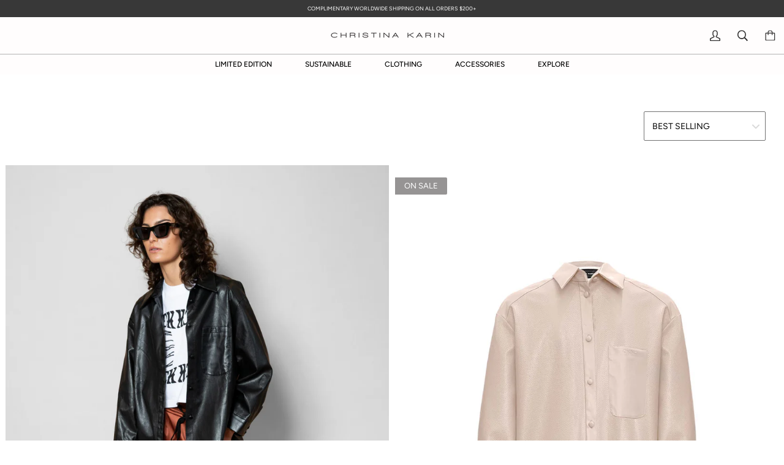

--- FILE ---
content_type: text/html; charset=utf-8
request_url: https://www.christinakarin.com/collections/haute-cold
body_size: 45902
content:
<!doctype html>

<!--[if IE 9 ]><html class="no-js csscalc no-flexbox ie9"><![endif]-->
<!--[if (gt IE 9)|!(IE)]><!--><html class="no-js"><!--<![endif]-->
  <head>
    <meta charset="utf-8"> 
    <meta http-equiv="X-UA-Compatible" content="IE=edge,chrome=1">
    <meta name="viewport" content="width=device-width, initial-scale=1.0, height=device-height, minimum-scale=1.0, user-scalable=0">

    <title>
      HAUTE &amp; COLD &ndash; CHRISTINA KARIN
    </title>

    
      <meta name="description" content="">
    

    <link rel="canonical" href="https://www.christinakarin.com/collections/haute-cold">

    
      <link rel="shortcut icon" href="//www.christinakarin.com/cdn/shop/files/Christina_Karin_Favicon_9da09d99-13c7-44bb-aabd-8d22f1cc5f82_32x32.png?v=1663803167" type="image/png">
    

    


  <meta property="og:type" content="website">
  <meta property="og:title" content="HAUTE &amp; COLD">



  <meta property="og:description" content="">


<meta property="og:url" content="https://www.christinakarin.com/collections/haute-cold">
<meta property="og:site_name" content="CHRISTINA KARIN">





<meta name="twitter:card" content="summary">

    <style>
  @font-face {
    font-family: "icomoon";
    src: url(//www.christinakarin.com/cdn/shop/t/4/assets/icomoon.eot?v=81904798140585715851605140874);
    src: url(//www.christinakarin.com/cdn/shop/t/4/assets/icomoon.eot?%23iefix&v=81904798140585715851605140874) format("embedded-opentype"), url(//www.christinakarin.com/cdn/shop/t/4/assets/icomoon.woff2?v=131667982895923709891605140876) format("woff2"), url(//www.christinakarin.com/cdn/shop/t/4/assets/icomoon.ttf?v=21390747272677797281605140872) format("truetype"), url(//www.christinakarin.com/cdn/shop/t/4/assets/icomoon.woff?v=97229092111117339711605140874) format("woff");
    font-weight: normal;
    font-style: normal;
  }

  @font-face {
  font-family: Figtree;
  font-weight: 500;
  font-style: normal;
  src: url("//www.christinakarin.com/cdn/fonts/figtree/figtree_n5.3b6b7df38aa5986536945796e1f947445832047c.woff2") format("woff2"),
       url("//www.christinakarin.com/cdn/fonts/figtree/figtree_n5.f26bf6dcae278b0ed902605f6605fa3338e81dab.woff") format("woff");
}

  @font-face {
  font-family: Figtree;
  font-weight: 400;
  font-style: normal;
  src: url("//www.christinakarin.com/cdn/fonts/figtree/figtree_n4.3c0838aba1701047e60be6a99a1b0a40ce9b8419.woff2") format("woff2"),
       url("//www.christinakarin.com/cdn/fonts/figtree/figtree_n4.c0575d1db21fc3821f17fd6617d3dee552312137.woff") format("woff");
}

  @font-face {
  font-family: Figtree;
  font-weight: 400;
  font-style: normal;
  src: url("//www.christinakarin.com/cdn/fonts/figtree/figtree_n4.3c0838aba1701047e60be6a99a1b0a40ce9b8419.woff2") format("woff2"),
       url("//www.christinakarin.com/cdn/fonts/figtree/figtree_n4.c0575d1db21fc3821f17fd6617d3dee552312137.woff") format("woff");
}

  @font-face {
  font-family: Figtree;
  font-weight: 400;
  font-style: normal;
  src: url("//www.christinakarin.com/cdn/fonts/figtree/figtree_n4.3c0838aba1701047e60be6a99a1b0a40ce9b8419.woff2") format("woff2"),
       url("//www.christinakarin.com/cdn/fonts/figtree/figtree_n4.c0575d1db21fc3821f17fd6617d3dee552312137.woff") format("woff");
}


  @font-face {
  font-family: Figtree;
  font-weight: 700;
  font-style: normal;
  src: url("//www.christinakarin.com/cdn/fonts/figtree/figtree_n7.2fd9bfe01586148e644724096c9d75e8c7a90e55.woff2") format("woff2"),
       url("//www.christinakarin.com/cdn/fonts/figtree/figtree_n7.ea05de92d862f9594794ab281c4c3a67501ef5fc.woff") format("woff");
}

  @font-face {
  font-family: Figtree;
  font-weight: 400;
  font-style: italic;
  src: url("//www.christinakarin.com/cdn/fonts/figtree/figtree_i4.89f7a4275c064845c304a4cf8a4a586060656db2.woff2") format("woff2"),
       url("//www.christinakarin.com/cdn/fonts/figtree/figtree_i4.6f955aaaafc55a22ffc1f32ecf3756859a5ad3e2.woff") format("woff");
}

  @font-face {
  font-family: Figtree;
  font-weight: 700;
  font-style: italic;
  src: url("//www.christinakarin.com/cdn/fonts/figtree/figtree_i7.06add7096a6f2ab742e09ec7e498115904eda1fe.woff2") format("woff2"),
       url("//www.christinakarin.com/cdn/fonts/figtree/figtree_i7.ee584b5fcaccdbb5518c0228158941f8df81b101.woff") format("woff");
}

  
  :root {
    /* TYPOGRAPHY */

    --heading-font-family : Figtree, sans-serif;
    --heading-font-weight : 500;
    --heading-font-style  : normal;

    --text-font-family : Figtree, sans-serif;
    --text-font-weight : 400;
    --text-font-style  : normal;

    --slideshow-heading-font-family : Figtree, sans-serif;
    --slideshow-heading-font-weight : 400;
    --slideshow-heading-font-style  : normal;

    --slideshow-subheading-font-family : Figtree, sans-serif;
    --slideshow-subheading-font-weight : 400;
    --slideshow-subheading-font-style  : normal;

    --page-title-font-size: 60px;

    --slideshow-heading-font-size   : 80px;
    --slideshow-subheading-font-size: 24px;

    /* BASE COLORS */

    --background          : #ffffff;
    --background-rgb      : 255, 255, 255;
    --secondary-background: #f8f8f8;
    --heading-color       : #000000;
    --text-color          : #000000;
    --text-color-rgb      : 0, 0, 0;
    --accent-color        : #707070;
    --border-color        : rgba(0,0,0,0);

    --primary-button-color       : #ffffff;
    --primary-button-background  : #949393;
    --secondary-button-color     : #949393;
    --secondary-button-background: #d9d9d9;

    --header-color       : #323131;
    --header-color-rgb   : 50, 49, 49;
    --header-background  : #fffdfd;
    --header-accent-color: rgba(0,0,0,0);
    --header-border-color: rgba(0,0,0,0);
    --header-border-color-rgb: 0, 0, 0;

    --navigation-sidebar-color     : #707070;
    --navigation-sidebar-color-rgb : 112, 112, 112;
    --navigation-sidebar-background: #ededed;
    --navigation-sidebar-border    : rgba(0,0,0,0);

    --newsletter-color     : #ffffff;
    --newsletter-background: #000000;

    --slideshow-heading-color      : #ffffff;
    --slideshow-heading-color-rgb  : 255, 255, 255;
    --slideshow-subheading-color   : #ffffff;

    --product-label-on-sale-background  : #969494;
    --product-label-sold-out-background : #323131;
    
    /* OTHER */

    --collection-mobile-grid-items-per-row: 2;
    --collection-tablet-grid-items-per-row: 3;
  }

  @media screen and (max-width: 499px) {
    .collection--grid.grid--flush .product-item:nth-child(2n) {
      border-right: none;
    }

    .collection--grid.grid--flush .product-item:nth-child(2n+1):nth-last-child(-n+2),
    .collection--grid.grid--flush .product-item:nth-child(2n+1):nth-last-child(-n+2) ~ .product-item {
      border-bottom: none;
    }
  }

  @media screen and (min-width: 500px) and (max-width: 800px) {
    .collection--grid.grid--flush .product-item:nth-child(3n) {
      border-right: none;
    }

    .collection--grid.grid--flush .product-item:nth-child(3n+1):nth-last-child(-n+3),
    .collection--grid.grid--flush .product-item:nth-child(3n+1):nth-last-child(-n+3) ~ .product-item {
      border-bottom: none;
    }
  }
</style>

<script>
  // IE11 does not have support for CSS variables, so we have to polyfill them
  if (!(((window || {}).CSS || {}).supports && window.CSS.supports('(--a: 0)'))) {
    const script = document.createElement('script');
    script.type = 'text/javascript';
    script.src = 'https://cdn.jsdelivr.net/npm/css-vars-ponyfill@2';
    script.onload = function() {
      cssVars({});
    };

    document.getElementsByTagName('head')[0].appendChild(script);
  }
</script>

    <script>window.performance && window.performance.mark && window.performance.mark('shopify.content_for_header.start');</script><meta name="google-site-verification" content="lQNKd7sySzSqaSAoif8l18XwYpsvr2rf2nasFdbmgTg">
<meta name="facebook-domain-verification" content="cdxc4exq52hy1hyv2j2th123jqo0j6">
<meta id="shopify-digital-wallet" name="shopify-digital-wallet" content="/50533662878/digital_wallets/dialog">
<meta name="shopify-checkout-api-token" content="d6591a2b22433db473b009b369fa6c4a">
<meta id="in-context-paypal-metadata" data-shop-id="50533662878" data-venmo-supported="false" data-environment="production" data-locale="en_US" data-paypal-v4="true" data-currency="USD">
<link rel="alternate" type="application/atom+xml" title="Feed" href="/collections/haute-cold.atom" />
<link rel="alternate" type="application/json+oembed" href="https://www.christinakarin.com/collections/haute-cold.oembed">
<script async="async" src="/checkouts/internal/preloads.js?locale=en-US"></script>
<link rel="preconnect" href="https://shop.app" crossorigin="anonymous">
<script async="async" src="https://shop.app/checkouts/internal/preloads.js?locale=en-US&shop_id=50533662878" crossorigin="anonymous"></script>
<script id="apple-pay-shop-capabilities" type="application/json">{"shopId":50533662878,"countryCode":"US","currencyCode":"USD","merchantCapabilities":["supports3DS"],"merchantId":"gid:\/\/shopify\/Shop\/50533662878","merchantName":"CHRISTINA KARIN","requiredBillingContactFields":["postalAddress","email"],"requiredShippingContactFields":["postalAddress","email"],"shippingType":"shipping","supportedNetworks":["visa","masterCard","amex","discover","elo","jcb"],"total":{"type":"pending","label":"CHRISTINA KARIN","amount":"1.00"},"shopifyPaymentsEnabled":true,"supportsSubscriptions":true}</script>
<script id="shopify-features" type="application/json">{"accessToken":"d6591a2b22433db473b009b369fa6c4a","betas":["rich-media-storefront-analytics"],"domain":"www.christinakarin.com","predictiveSearch":true,"shopId":50533662878,"locale":"en"}</script>
<script>var Shopify = Shopify || {};
Shopify.shop = "christinakarin-staging.myshopify.com";
Shopify.locale = "en";
Shopify.currency = {"active":"USD","rate":"1.0"};
Shopify.country = "US";
Shopify.theme = {"name":"Kagami","id":115448316062,"schema_name":"Kagami","schema_version":"6.11.0","theme_store_id":747,"role":"main"};
Shopify.theme.handle = "null";
Shopify.theme.style = {"id":null,"handle":null};
Shopify.cdnHost = "www.christinakarin.com/cdn";
Shopify.routes = Shopify.routes || {};
Shopify.routes.root = "/";</script>
<script type="module">!function(o){(o.Shopify=o.Shopify||{}).modules=!0}(window);</script>
<script>!function(o){function n(){var o=[];function n(){o.push(Array.prototype.slice.apply(arguments))}return n.q=o,n}var t=o.Shopify=o.Shopify||{};t.loadFeatures=n(),t.autoloadFeatures=n()}(window);</script>
<script>
  window.ShopifyPay = window.ShopifyPay || {};
  window.ShopifyPay.apiHost = "shop.app\/pay";
  window.ShopifyPay.redirectState = null;
</script>
<script id="shop-js-analytics" type="application/json">{"pageType":"collection"}</script>
<script defer="defer" async type="module" src="//www.christinakarin.com/cdn/shopifycloud/shop-js/modules/v2/client.init-shop-cart-sync_BN7fPSNr.en.esm.js"></script>
<script defer="defer" async type="module" src="//www.christinakarin.com/cdn/shopifycloud/shop-js/modules/v2/chunk.common_Cbph3Kss.esm.js"></script>
<script defer="defer" async type="module" src="//www.christinakarin.com/cdn/shopifycloud/shop-js/modules/v2/chunk.modal_DKumMAJ1.esm.js"></script>
<script type="module">
  await import("//www.christinakarin.com/cdn/shopifycloud/shop-js/modules/v2/client.init-shop-cart-sync_BN7fPSNr.en.esm.js");
await import("//www.christinakarin.com/cdn/shopifycloud/shop-js/modules/v2/chunk.common_Cbph3Kss.esm.js");
await import("//www.christinakarin.com/cdn/shopifycloud/shop-js/modules/v2/chunk.modal_DKumMAJ1.esm.js");

  window.Shopify.SignInWithShop?.initShopCartSync?.({"fedCMEnabled":true,"windoidEnabled":true});

</script>
<script>
  window.Shopify = window.Shopify || {};
  if (!window.Shopify.featureAssets) window.Shopify.featureAssets = {};
  window.Shopify.featureAssets['shop-js'] = {"shop-cart-sync":["modules/v2/client.shop-cart-sync_CJVUk8Jm.en.esm.js","modules/v2/chunk.common_Cbph3Kss.esm.js","modules/v2/chunk.modal_DKumMAJ1.esm.js"],"init-fed-cm":["modules/v2/client.init-fed-cm_7Fvt41F4.en.esm.js","modules/v2/chunk.common_Cbph3Kss.esm.js","modules/v2/chunk.modal_DKumMAJ1.esm.js"],"init-shop-email-lookup-coordinator":["modules/v2/client.init-shop-email-lookup-coordinator_Cc088_bR.en.esm.js","modules/v2/chunk.common_Cbph3Kss.esm.js","modules/v2/chunk.modal_DKumMAJ1.esm.js"],"init-windoid":["modules/v2/client.init-windoid_hPopwJRj.en.esm.js","modules/v2/chunk.common_Cbph3Kss.esm.js","modules/v2/chunk.modal_DKumMAJ1.esm.js"],"shop-button":["modules/v2/client.shop-button_B0jaPSNF.en.esm.js","modules/v2/chunk.common_Cbph3Kss.esm.js","modules/v2/chunk.modal_DKumMAJ1.esm.js"],"shop-cash-offers":["modules/v2/client.shop-cash-offers_DPIskqss.en.esm.js","modules/v2/chunk.common_Cbph3Kss.esm.js","modules/v2/chunk.modal_DKumMAJ1.esm.js"],"shop-toast-manager":["modules/v2/client.shop-toast-manager_CK7RT69O.en.esm.js","modules/v2/chunk.common_Cbph3Kss.esm.js","modules/v2/chunk.modal_DKumMAJ1.esm.js"],"init-shop-cart-sync":["modules/v2/client.init-shop-cart-sync_BN7fPSNr.en.esm.js","modules/v2/chunk.common_Cbph3Kss.esm.js","modules/v2/chunk.modal_DKumMAJ1.esm.js"],"init-customer-accounts-sign-up":["modules/v2/client.init-customer-accounts-sign-up_CfPf4CXf.en.esm.js","modules/v2/client.shop-login-button_DeIztwXF.en.esm.js","modules/v2/chunk.common_Cbph3Kss.esm.js","modules/v2/chunk.modal_DKumMAJ1.esm.js"],"pay-button":["modules/v2/client.pay-button_CgIwFSYN.en.esm.js","modules/v2/chunk.common_Cbph3Kss.esm.js","modules/v2/chunk.modal_DKumMAJ1.esm.js"],"init-customer-accounts":["modules/v2/client.init-customer-accounts_DQ3x16JI.en.esm.js","modules/v2/client.shop-login-button_DeIztwXF.en.esm.js","modules/v2/chunk.common_Cbph3Kss.esm.js","modules/v2/chunk.modal_DKumMAJ1.esm.js"],"avatar":["modules/v2/client.avatar_BTnouDA3.en.esm.js"],"init-shop-for-new-customer-accounts":["modules/v2/client.init-shop-for-new-customer-accounts_CsZy_esa.en.esm.js","modules/v2/client.shop-login-button_DeIztwXF.en.esm.js","modules/v2/chunk.common_Cbph3Kss.esm.js","modules/v2/chunk.modal_DKumMAJ1.esm.js"],"shop-follow-button":["modules/v2/client.shop-follow-button_BRMJjgGd.en.esm.js","modules/v2/chunk.common_Cbph3Kss.esm.js","modules/v2/chunk.modal_DKumMAJ1.esm.js"],"checkout-modal":["modules/v2/client.checkout-modal_B9Drz_yf.en.esm.js","modules/v2/chunk.common_Cbph3Kss.esm.js","modules/v2/chunk.modal_DKumMAJ1.esm.js"],"shop-login-button":["modules/v2/client.shop-login-button_DeIztwXF.en.esm.js","modules/v2/chunk.common_Cbph3Kss.esm.js","modules/v2/chunk.modal_DKumMAJ1.esm.js"],"lead-capture":["modules/v2/client.lead-capture_DXYzFM3R.en.esm.js","modules/v2/chunk.common_Cbph3Kss.esm.js","modules/v2/chunk.modal_DKumMAJ1.esm.js"],"shop-login":["modules/v2/client.shop-login_CA5pJqmO.en.esm.js","modules/v2/chunk.common_Cbph3Kss.esm.js","modules/v2/chunk.modal_DKumMAJ1.esm.js"],"payment-terms":["modules/v2/client.payment-terms_BxzfvcZJ.en.esm.js","modules/v2/chunk.common_Cbph3Kss.esm.js","modules/v2/chunk.modal_DKumMAJ1.esm.js"]};
</script>
<script>(function() {
  var isLoaded = false;
  function asyncLoad() {
    if (isLoaded) return;
    isLoaded = true;
    var urls = ["\/\/code.tidio.co\/ovjr8wsdvzddcnvtftkngdktcwwvueyl.js?shop=christinakarin-staging.myshopify.com","https:\/\/cdn.nfcube.com\/instafeed-d33a779c9d2b597b9607b4c9a75a2e6f.js?shop=christinakarin-staging.myshopify.com","https:\/\/static.shareasale.com\/json\/shopify\/shareasale-tracking.js?sasmid=149775\u0026ssmtid=19038\u0026shop=christinakarin-staging.myshopify.com"];
    for (var i = 0; i < urls.length; i++) {
      var s = document.createElement('script');
      s.type = 'text/javascript';
      s.async = true;
      s.src = urls[i];
      var x = document.getElementsByTagName('script')[0];
      x.parentNode.insertBefore(s, x);
    }
  };
  if(window.attachEvent) {
    window.attachEvent('onload', asyncLoad);
  } else {
    window.addEventListener('load', asyncLoad, false);
  }
})();</script>
<script id="__st">var __st={"a":50533662878,"offset":-21600,"reqid":"3e068a3a-4e80-4943-b3fc-864f77e2d700-1770088287","pageurl":"www.christinakarin.com\/collections\/haute-cold","u":"56964e188627","p":"collection","rtyp":"collection","rid":235012784286};</script>
<script>window.ShopifyPaypalV4VisibilityTracking = true;</script>
<script id="captcha-bootstrap">!function(){'use strict';const t='contact',e='account',n='new_comment',o=[[t,t],['blogs',n],['comments',n],[t,'customer']],c=[[e,'customer_login'],[e,'guest_login'],[e,'recover_customer_password'],[e,'create_customer']],r=t=>t.map((([t,e])=>`form[action*='/${t}']:not([data-nocaptcha='true']) input[name='form_type'][value='${e}']`)).join(','),a=t=>()=>t?[...document.querySelectorAll(t)].map((t=>t.form)):[];function s(){const t=[...o],e=r(t);return a(e)}const i='password',u='form_key',d=['recaptcha-v3-token','g-recaptcha-response','h-captcha-response',i],f=()=>{try{return window.sessionStorage}catch{return}},m='__shopify_v',_=t=>t.elements[u];function p(t,e,n=!1){try{const o=window.sessionStorage,c=JSON.parse(o.getItem(e)),{data:r}=function(t){const{data:e,action:n}=t;return t[m]||n?{data:e,action:n}:{data:t,action:n}}(c);for(const[e,n]of Object.entries(r))t.elements[e]&&(t.elements[e].value=n);n&&o.removeItem(e)}catch(o){console.error('form repopulation failed',{error:o})}}const l='form_type',E='cptcha';function T(t){t.dataset[E]=!0}const w=window,h=w.document,L='Shopify',v='ce_forms',y='captcha';let A=!1;((t,e)=>{const n=(g='f06e6c50-85a8-45c8-87d0-21a2b65856fe',I='https://cdn.shopify.com/shopifycloud/storefront-forms-hcaptcha/ce_storefront_forms_captcha_hcaptcha.v1.5.2.iife.js',D={infoText:'Protected by hCaptcha',privacyText:'Privacy',termsText:'Terms'},(t,e,n)=>{const o=w[L][v],c=o.bindForm;if(c)return c(t,g,e,D).then(n);var r;o.q.push([[t,g,e,D],n]),r=I,A||(h.body.append(Object.assign(h.createElement('script'),{id:'captcha-provider',async:!0,src:r})),A=!0)});var g,I,D;w[L]=w[L]||{},w[L][v]=w[L][v]||{},w[L][v].q=[],w[L][y]=w[L][y]||{},w[L][y].protect=function(t,e){n(t,void 0,e),T(t)},Object.freeze(w[L][y]),function(t,e,n,w,h,L){const[v,y,A,g]=function(t,e,n){const i=e?o:[],u=t?c:[],d=[...i,...u],f=r(d),m=r(i),_=r(d.filter((([t,e])=>n.includes(e))));return[a(f),a(m),a(_),s()]}(w,h,L),I=t=>{const e=t.target;return e instanceof HTMLFormElement?e:e&&e.form},D=t=>v().includes(t);t.addEventListener('submit',(t=>{const e=I(t);if(!e)return;const n=D(e)&&!e.dataset.hcaptchaBound&&!e.dataset.recaptchaBound,o=_(e),c=g().includes(e)&&(!o||!o.value);(n||c)&&t.preventDefault(),c&&!n&&(function(t){try{if(!f())return;!function(t){const e=f();if(!e)return;const n=_(t);if(!n)return;const o=n.value;o&&e.removeItem(o)}(t);const e=Array.from(Array(32),(()=>Math.random().toString(36)[2])).join('');!function(t,e){_(t)||t.append(Object.assign(document.createElement('input'),{type:'hidden',name:u})),t.elements[u].value=e}(t,e),function(t,e){const n=f();if(!n)return;const o=[...t.querySelectorAll(`input[type='${i}']`)].map((({name:t})=>t)),c=[...d,...o],r={};for(const[a,s]of new FormData(t).entries())c.includes(a)||(r[a]=s);n.setItem(e,JSON.stringify({[m]:1,action:t.action,data:r}))}(t,e)}catch(e){console.error('failed to persist form',e)}}(e),e.submit())}));const S=(t,e)=>{t&&!t.dataset[E]&&(n(t,e.some((e=>e===t))),T(t))};for(const o of['focusin','change'])t.addEventListener(o,(t=>{const e=I(t);D(e)&&S(e,y())}));const B=e.get('form_key'),M=e.get(l),P=B&&M;t.addEventListener('DOMContentLoaded',(()=>{const t=y();if(P)for(const e of t)e.elements[l].value===M&&p(e,B);[...new Set([...A(),...v().filter((t=>'true'===t.dataset.shopifyCaptcha))])].forEach((e=>S(e,t)))}))}(h,new URLSearchParams(w.location.search),n,t,e,['guest_login'])})(!0,!0)}();</script>
<script integrity="sha256-4kQ18oKyAcykRKYeNunJcIwy7WH5gtpwJnB7kiuLZ1E=" data-source-attribution="shopify.loadfeatures" defer="defer" src="//www.christinakarin.com/cdn/shopifycloud/storefront/assets/storefront/load_feature-a0a9edcb.js" crossorigin="anonymous"></script>
<script crossorigin="anonymous" defer="defer" src="//www.christinakarin.com/cdn/shopifycloud/storefront/assets/shopify_pay/storefront-65b4c6d7.js?v=20250812"></script>
<script data-source-attribution="shopify.dynamic_checkout.dynamic.init">var Shopify=Shopify||{};Shopify.PaymentButton=Shopify.PaymentButton||{isStorefrontPortableWallets:!0,init:function(){window.Shopify.PaymentButton.init=function(){};var t=document.createElement("script");t.src="https://www.christinakarin.com/cdn/shopifycloud/portable-wallets/latest/portable-wallets.en.js",t.type="module",document.head.appendChild(t)}};
</script>
<script data-source-attribution="shopify.dynamic_checkout.buyer_consent">
  function portableWalletsHideBuyerConsent(e){var t=document.getElementById("shopify-buyer-consent"),n=document.getElementById("shopify-subscription-policy-button");t&&n&&(t.classList.add("hidden"),t.setAttribute("aria-hidden","true"),n.removeEventListener("click",e))}function portableWalletsShowBuyerConsent(e){var t=document.getElementById("shopify-buyer-consent"),n=document.getElementById("shopify-subscription-policy-button");t&&n&&(t.classList.remove("hidden"),t.removeAttribute("aria-hidden"),n.addEventListener("click",e))}window.Shopify?.PaymentButton&&(window.Shopify.PaymentButton.hideBuyerConsent=portableWalletsHideBuyerConsent,window.Shopify.PaymentButton.showBuyerConsent=portableWalletsShowBuyerConsent);
</script>
<script data-source-attribution="shopify.dynamic_checkout.cart.bootstrap">document.addEventListener("DOMContentLoaded",(function(){function t(){return document.querySelector("shopify-accelerated-checkout-cart, shopify-accelerated-checkout")}if(t())Shopify.PaymentButton.init();else{new MutationObserver((function(e,n){t()&&(Shopify.PaymentButton.init(),n.disconnect())})).observe(document.body,{childList:!0,subtree:!0})}}));
</script>
<link id="shopify-accelerated-checkout-styles" rel="stylesheet" media="screen" href="https://www.christinakarin.com/cdn/shopifycloud/portable-wallets/latest/accelerated-checkout-backwards-compat.css" crossorigin="anonymous">
<style id="shopify-accelerated-checkout-cart">
        #shopify-buyer-consent {
  margin-top: 1em;
  display: inline-block;
  width: 100%;
}

#shopify-buyer-consent.hidden {
  display: none;
}

#shopify-subscription-policy-button {
  background: none;
  border: none;
  padding: 0;
  text-decoration: underline;
  font-size: inherit;
  cursor: pointer;
}

#shopify-subscription-policy-button::before {
  box-shadow: none;
}

      </style>

<script>window.performance && window.performance.mark && window.performance.mark('shopify.content_for_header.end');</script>

    <script src="//www.christinakarin.com/cdn/shop/t/4/assets/lazysizes.min.js?v=174358363404432586981605140873" defer></script>
    <link href="//www.christinakarin.com/cdn/shop/t/4/assets/theme.css?v=4099760103539716901749264557" rel="stylesheet" type="text/css" media="all" />

    <script>
      // This allows to expose several variables to the global scope, to be used in scripts
      window.theme = {
        template: "collection",
        currentPage: 1,
        localeRootUrl: '',
        shopCurrency: "USD",
        moneyFormat: "${{amount}}",
        moneyWithCurrencyFormat: "${{amount}} USD",
        collectionSortBy: "best-selling"
      };

      window.languages = {
        autocompleteNoResults: "No results",
        autocompleteSeeAll: "See all results",
        closeReview: "Close",
        passwordRecoverTitle: "Recover your password",
        shippingEstimatorSubmitting: "Estimating...",
        shippingEstimatorSubmit: "Estimate",
        shippingEstimatorError: "There are some errors:",
        shippingEstimatorRates: "Available shipping rates:",
        shippingEstimatorNoRates: "We do not ship to this destination",
        cartEstimatedShipping: "+ Estimated shipping:",
        addToCartLabel: "Add to cart",
        soldOutLabel: "Sold out",
        onSaleLabel: "On sale",
        unavailableLabel: "Unavailable",
        addToCartButton: "Add to cart",
        addingToCartButton: "Adding...",
        addedToCartButton: "Added!"
      }
    </script>

    
   

<script>window.__pagefly_analytics_settings__={"version":2,"visits":175,"dashboardVisits":0,"storefrontPassword":"","acceptGDPR":true,"acceptTracking":false,"useNewVersion":true,"planMigrated":true,"install_app":"1","klaviyoListKey":"MFNKPU","referralCode":"t10ecs","landingPage":"https://pagefly.io/?ref=t10ecs&gclid=CjwKCAjw6qqDBhB-EiwACBs6xybIumylkAAIdPVKg-jBpRa5ayltAUuw42k4pOJwGYCGzDmsD1P42xoCCqcQAvD_BwE","pageflyThemeId":122038485150,"create_first_regular_page":"1","publish_first_regular_page":"1","create_first_collection_page":"1","publish_first_collection_page":"1","create_first_blog_post":"1","publish_first_blog_post":"1","acceptGATracking":true,"acceptCrisp":true,"acceptCookies":true};</script>
 <!--AZEXO_Header_Scripts--> <script>
        var azh = {
            shop: 'christinakarin-staging.myshopify.com',
            device_prefixes: {"lg":{"label":"Large device","width":false,"height":false,"container":1170,"min":1200},"md":{"label":"Medium device","width":992,"height":false,"container":970,"max":1199,"min":992},"sm":{"label":"Small device","width":768,"height":1150,"container":750,"max":991,"min":768},"xs":{"label":"Extra small device","width":320,"height":750,"max":767}},
        };
        var azexo = {
          purchase_extension: 'Purchase extension',
          strings: {
            addToCart: "Add to cart",
            soldOut: "Sold out",
            unavailable: "Unavailable",
            regularPrice: "Regular price",
            sale: "Sale",
            quantityMinimumMessage: "Quantity must be 1 or more",
            unitPrice: "Unit price",
            unitPriceSeparator: "per",
            oneCartCount: "1 item",
            otherCartCount: "[count] items",
            quantityLabel: "Quantity: [count]"
          },
          moneyFormat: "${{amount}}"
        }
        </script><style>.az-container {
        padding-right: 15px;
        padding-left: 15px;
        margin-left: auto;
        margin-right: auto;
        box-sizing: border-box;
    }
@media (min-width: 768px) {
                    .az-container {
                        max-width: 750px;
                    }
                }
@media (min-width: 992px) {
                    .az-container {
                        max-width: 970px;
                    }
                }
@media (min-width: 1200px) {
                    .az-container {
                        max-width: 1170px;
                    }
                }
</style><script>azexo.extensions = [''];</script> <!--End_AZEXO_Header_Scripts--><!--AZEXO_Version_84-->



<!-- BEGIN app block: shopify://apps/pagefly-page-builder/blocks/app-embed/83e179f7-59a0-4589-8c66-c0dddf959200 -->

<!-- BEGIN app snippet: pagefly-cro-ab-testing-main -->







<script>
  ;(function () {
    const url = new URL(window.location)
    const viewParam = url.searchParams.get('view')
    if (viewParam && viewParam.includes('variant-pf-')) {
      url.searchParams.set('pf_v', viewParam)
      url.searchParams.delete('view')
      window.history.replaceState({}, '', url)
    }
  })()
</script>



<script type='module'>
  
  window.PAGEFLY_CRO = window.PAGEFLY_CRO || {}

  window.PAGEFLY_CRO['data_debug'] = {
    original_template_suffix: "all_collections",
    allow_ab_test: false,
    ab_test_start_time: 0,
    ab_test_end_time: 0,
    today_date_time: 1770088288000,
  }
  window.PAGEFLY_CRO['GA4'] = { enabled: false}
</script>

<!-- END app snippet -->








  <script src='https://cdn.shopify.com/extensions/019c1c9b-69a5-75c7-99f1-f2ea136270a3/pagefly-page-builder-218/assets/pagefly-helper.js' defer='defer'></script>

  <script src='https://cdn.shopify.com/extensions/019c1c9b-69a5-75c7-99f1-f2ea136270a3/pagefly-page-builder-218/assets/pagefly-general-helper.js' defer='defer'></script>

  <script src='https://cdn.shopify.com/extensions/019c1c9b-69a5-75c7-99f1-f2ea136270a3/pagefly-page-builder-218/assets/pagefly-snap-slider.js' defer='defer'></script>

  <script src='https://cdn.shopify.com/extensions/019c1c9b-69a5-75c7-99f1-f2ea136270a3/pagefly-page-builder-218/assets/pagefly-slideshow-v3.js' defer='defer'></script>

  <script src='https://cdn.shopify.com/extensions/019c1c9b-69a5-75c7-99f1-f2ea136270a3/pagefly-page-builder-218/assets/pagefly-slideshow-v4.js' defer='defer'></script>

  <script src='https://cdn.shopify.com/extensions/019c1c9b-69a5-75c7-99f1-f2ea136270a3/pagefly-page-builder-218/assets/pagefly-glider.js' defer='defer'></script>

  <script src='https://cdn.shopify.com/extensions/019c1c9b-69a5-75c7-99f1-f2ea136270a3/pagefly-page-builder-218/assets/pagefly-slideshow-v1-v2.js' defer='defer'></script>

  <script src='https://cdn.shopify.com/extensions/019c1c9b-69a5-75c7-99f1-f2ea136270a3/pagefly-page-builder-218/assets/pagefly-product-media.js' defer='defer'></script>

  <script src='https://cdn.shopify.com/extensions/019c1c9b-69a5-75c7-99f1-f2ea136270a3/pagefly-page-builder-218/assets/pagefly-product.js' defer='defer'></script>


<script id='pagefly-helper-data' type='application/json'>
  {
    "page_optimization": {
      "assets_prefetching": false
    },
    "elements_asset_mapper": {
      "Accordion": "https://cdn.shopify.com/extensions/019c1c9b-69a5-75c7-99f1-f2ea136270a3/pagefly-page-builder-218/assets/pagefly-accordion.js",
      "Accordion3": "https://cdn.shopify.com/extensions/019c1c9b-69a5-75c7-99f1-f2ea136270a3/pagefly-page-builder-218/assets/pagefly-accordion3.js",
      "CountDown": "https://cdn.shopify.com/extensions/019c1c9b-69a5-75c7-99f1-f2ea136270a3/pagefly-page-builder-218/assets/pagefly-countdown.js",
      "GMap1": "https://cdn.shopify.com/extensions/019c1c9b-69a5-75c7-99f1-f2ea136270a3/pagefly-page-builder-218/assets/pagefly-gmap.js",
      "GMap2": "https://cdn.shopify.com/extensions/019c1c9b-69a5-75c7-99f1-f2ea136270a3/pagefly-page-builder-218/assets/pagefly-gmap.js",
      "GMapBasicV2": "https://cdn.shopify.com/extensions/019c1c9b-69a5-75c7-99f1-f2ea136270a3/pagefly-page-builder-218/assets/pagefly-gmap.js",
      "GMapAdvancedV2": "https://cdn.shopify.com/extensions/019c1c9b-69a5-75c7-99f1-f2ea136270a3/pagefly-page-builder-218/assets/pagefly-gmap.js",
      "HTML.Video": "https://cdn.shopify.com/extensions/019c1c9b-69a5-75c7-99f1-f2ea136270a3/pagefly-page-builder-218/assets/pagefly-htmlvideo.js",
      "HTML.Video2": "https://cdn.shopify.com/extensions/019c1c9b-69a5-75c7-99f1-f2ea136270a3/pagefly-page-builder-218/assets/pagefly-htmlvideo2.js",
      "HTML.Video3": "https://cdn.shopify.com/extensions/019c1c9b-69a5-75c7-99f1-f2ea136270a3/pagefly-page-builder-218/assets/pagefly-htmlvideo2.js",
      "BackgroundVideo": "https://cdn.shopify.com/extensions/019c1c9b-69a5-75c7-99f1-f2ea136270a3/pagefly-page-builder-218/assets/pagefly-htmlvideo2.js",
      "Instagram": "https://cdn.shopify.com/extensions/019c1c9b-69a5-75c7-99f1-f2ea136270a3/pagefly-page-builder-218/assets/pagefly-instagram.js",
      "Instagram2": "https://cdn.shopify.com/extensions/019c1c9b-69a5-75c7-99f1-f2ea136270a3/pagefly-page-builder-218/assets/pagefly-instagram.js",
      "Insta3": "https://cdn.shopify.com/extensions/019c1c9b-69a5-75c7-99f1-f2ea136270a3/pagefly-page-builder-218/assets/pagefly-instagram3.js",
      "Tabs": "https://cdn.shopify.com/extensions/019c1c9b-69a5-75c7-99f1-f2ea136270a3/pagefly-page-builder-218/assets/pagefly-tab.js",
      "Tabs3": "https://cdn.shopify.com/extensions/019c1c9b-69a5-75c7-99f1-f2ea136270a3/pagefly-page-builder-218/assets/pagefly-tab3.js",
      "ProductBox": "https://cdn.shopify.com/extensions/019c1c9b-69a5-75c7-99f1-f2ea136270a3/pagefly-page-builder-218/assets/pagefly-cart.js",
      "FBPageBox2": "https://cdn.shopify.com/extensions/019c1c9b-69a5-75c7-99f1-f2ea136270a3/pagefly-page-builder-218/assets/pagefly-facebook.js",
      "FBLikeButton2": "https://cdn.shopify.com/extensions/019c1c9b-69a5-75c7-99f1-f2ea136270a3/pagefly-page-builder-218/assets/pagefly-facebook.js",
      "TwitterFeed2": "https://cdn.shopify.com/extensions/019c1c9b-69a5-75c7-99f1-f2ea136270a3/pagefly-page-builder-218/assets/pagefly-twitter.js",
      "Paragraph4": "https://cdn.shopify.com/extensions/019c1c9b-69a5-75c7-99f1-f2ea136270a3/pagefly-page-builder-218/assets/pagefly-paragraph4.js",

      "AliReviews": "https://cdn.shopify.com/extensions/019c1c9b-69a5-75c7-99f1-f2ea136270a3/pagefly-page-builder-218/assets/pagefly-3rd-elements.js",
      "BackInStock": "https://cdn.shopify.com/extensions/019c1c9b-69a5-75c7-99f1-f2ea136270a3/pagefly-page-builder-218/assets/pagefly-3rd-elements.js",
      "GloboBackInStock": "https://cdn.shopify.com/extensions/019c1c9b-69a5-75c7-99f1-f2ea136270a3/pagefly-page-builder-218/assets/pagefly-3rd-elements.js",
      "GrowaveWishlist": "https://cdn.shopify.com/extensions/019c1c9b-69a5-75c7-99f1-f2ea136270a3/pagefly-page-builder-218/assets/pagefly-3rd-elements.js",
      "InfiniteOptionsShopPad": "https://cdn.shopify.com/extensions/019c1c9b-69a5-75c7-99f1-f2ea136270a3/pagefly-page-builder-218/assets/pagefly-3rd-elements.js",
      "InkybayProductPersonalizer": "https://cdn.shopify.com/extensions/019c1c9b-69a5-75c7-99f1-f2ea136270a3/pagefly-page-builder-218/assets/pagefly-3rd-elements.js",
      "LimeSpot": "https://cdn.shopify.com/extensions/019c1c9b-69a5-75c7-99f1-f2ea136270a3/pagefly-page-builder-218/assets/pagefly-3rd-elements.js",
      "Loox": "https://cdn.shopify.com/extensions/019c1c9b-69a5-75c7-99f1-f2ea136270a3/pagefly-page-builder-218/assets/pagefly-3rd-elements.js",
      "Opinew": "https://cdn.shopify.com/extensions/019c1c9b-69a5-75c7-99f1-f2ea136270a3/pagefly-page-builder-218/assets/pagefly-3rd-elements.js",
      "Powr": "https://cdn.shopify.com/extensions/019c1c9b-69a5-75c7-99f1-f2ea136270a3/pagefly-page-builder-218/assets/pagefly-3rd-elements.js",
      "ProductReviews": "https://cdn.shopify.com/extensions/019c1c9b-69a5-75c7-99f1-f2ea136270a3/pagefly-page-builder-218/assets/pagefly-3rd-elements.js",
      "PushOwl": "https://cdn.shopify.com/extensions/019c1c9b-69a5-75c7-99f1-f2ea136270a3/pagefly-page-builder-218/assets/pagefly-3rd-elements.js",
      "ReCharge": "https://cdn.shopify.com/extensions/019c1c9b-69a5-75c7-99f1-f2ea136270a3/pagefly-page-builder-218/assets/pagefly-3rd-elements.js",
      "Rivyo": "https://cdn.shopify.com/extensions/019c1c9b-69a5-75c7-99f1-f2ea136270a3/pagefly-page-builder-218/assets/pagefly-3rd-elements.js",
      "TrackingMore": "https://cdn.shopify.com/extensions/019c1c9b-69a5-75c7-99f1-f2ea136270a3/pagefly-page-builder-218/assets/pagefly-3rd-elements.js",
      "Vitals": "https://cdn.shopify.com/extensions/019c1c9b-69a5-75c7-99f1-f2ea136270a3/pagefly-page-builder-218/assets/pagefly-3rd-elements.js",
      "Wiser": "https://cdn.shopify.com/extensions/019c1c9b-69a5-75c7-99f1-f2ea136270a3/pagefly-page-builder-218/assets/pagefly-3rd-elements.js"
    },
    "custom_elements_mapper": {
      "pf-click-action-element": "https://cdn.shopify.com/extensions/019c1c9b-69a5-75c7-99f1-f2ea136270a3/pagefly-page-builder-218/assets/pagefly-click-action-element.js",
      "pf-dialog-element": "https://cdn.shopify.com/extensions/019c1c9b-69a5-75c7-99f1-f2ea136270a3/pagefly-page-builder-218/assets/pagefly-dialog-element.js"
    }
  }
</script>


<!-- END app block --><!-- BEGIN app block: shopify://apps/klaviyo-email-marketing-sms/blocks/klaviyo-onsite-embed/2632fe16-c075-4321-a88b-50b567f42507 -->












  <script async src="https://static.klaviyo.com/onsite/js/VJYTNS/klaviyo.js?company_id=VJYTNS"></script>
  <script>!function(){if(!window.klaviyo){window._klOnsite=window._klOnsite||[];try{window.klaviyo=new Proxy({},{get:function(n,i){return"push"===i?function(){var n;(n=window._klOnsite).push.apply(n,arguments)}:function(){for(var n=arguments.length,o=new Array(n),w=0;w<n;w++)o[w]=arguments[w];var t="function"==typeof o[o.length-1]?o.pop():void 0,e=new Promise((function(n){window._klOnsite.push([i].concat(o,[function(i){t&&t(i),n(i)}]))}));return e}}})}catch(n){window.klaviyo=window.klaviyo||[],window.klaviyo.push=function(){var n;(n=window._klOnsite).push.apply(n,arguments)}}}}();</script>

  




  <script>
    window.klaviyoReviewsProductDesignMode = false
  </script>







<!-- END app block --><meta property="og:image" content="https://cdn.shopify.com/s/files/1/0505/3366/2878/files/logo_transparent.png?height=628&pad_color=ffffff&v=1614332632&width=1200" />
<meta property="og:image:secure_url" content="https://cdn.shopify.com/s/files/1/0505/3366/2878/files/logo_transparent.png?height=628&pad_color=ffffff&v=1614332632&width=1200" />
<meta property="og:image:width" content="1200" />
<meta property="og:image:height" content="628" />
<link href="https://monorail-edge.shopifysvc.com" rel="dns-prefetch">
<script>(function(){if ("sendBeacon" in navigator && "performance" in window) {try {var session_token_from_headers = performance.getEntriesByType('navigation')[0].serverTiming.find(x => x.name == '_s').description;} catch {var session_token_from_headers = undefined;}var session_cookie_matches = document.cookie.match(/_shopify_s=([^;]*)/);var session_token_from_cookie = session_cookie_matches && session_cookie_matches.length === 2 ? session_cookie_matches[1] : "";var session_token = session_token_from_headers || session_token_from_cookie || "";function handle_abandonment_event(e) {var entries = performance.getEntries().filter(function(entry) {return /monorail-edge.shopifysvc.com/.test(entry.name);});if (!window.abandonment_tracked && entries.length === 0) {window.abandonment_tracked = true;var currentMs = Date.now();var navigation_start = performance.timing.navigationStart;var payload = {shop_id: 50533662878,url: window.location.href,navigation_start,duration: currentMs - navigation_start,session_token,page_type: "collection"};window.navigator.sendBeacon("https://monorail-edge.shopifysvc.com/v1/produce", JSON.stringify({schema_id: "online_store_buyer_site_abandonment/1.1",payload: payload,metadata: {event_created_at_ms: currentMs,event_sent_at_ms: currentMs}}));}}window.addEventListener('pagehide', handle_abandonment_event);}}());</script>
<script id="web-pixels-manager-setup">(function e(e,d,r,n,o){if(void 0===o&&(o={}),!Boolean(null===(a=null===(i=window.Shopify)||void 0===i?void 0:i.analytics)||void 0===a?void 0:a.replayQueue)){var i,a;window.Shopify=window.Shopify||{};var t=window.Shopify;t.analytics=t.analytics||{};var s=t.analytics;s.replayQueue=[],s.publish=function(e,d,r){return s.replayQueue.push([e,d,r]),!0};try{self.performance.mark("wpm:start")}catch(e){}var l=function(){var e={modern:/Edge?\/(1{2}[4-9]|1[2-9]\d|[2-9]\d{2}|\d{4,})\.\d+(\.\d+|)|Firefox\/(1{2}[4-9]|1[2-9]\d|[2-9]\d{2}|\d{4,})\.\d+(\.\d+|)|Chrom(ium|e)\/(9{2}|\d{3,})\.\d+(\.\d+|)|(Maci|X1{2}).+ Version\/(15\.\d+|(1[6-9]|[2-9]\d|\d{3,})\.\d+)([,.]\d+|)( \(\w+\)|)( Mobile\/\w+|) Safari\/|Chrome.+OPR\/(9{2}|\d{3,})\.\d+\.\d+|(CPU[ +]OS|iPhone[ +]OS|CPU[ +]iPhone|CPU IPhone OS|CPU iPad OS)[ +]+(15[._]\d+|(1[6-9]|[2-9]\d|\d{3,})[._]\d+)([._]\d+|)|Android:?[ /-](13[3-9]|1[4-9]\d|[2-9]\d{2}|\d{4,})(\.\d+|)(\.\d+|)|Android.+Firefox\/(13[5-9]|1[4-9]\d|[2-9]\d{2}|\d{4,})\.\d+(\.\d+|)|Android.+Chrom(ium|e)\/(13[3-9]|1[4-9]\d|[2-9]\d{2}|\d{4,})\.\d+(\.\d+|)|SamsungBrowser\/([2-9]\d|\d{3,})\.\d+/,legacy:/Edge?\/(1[6-9]|[2-9]\d|\d{3,})\.\d+(\.\d+|)|Firefox\/(5[4-9]|[6-9]\d|\d{3,})\.\d+(\.\d+|)|Chrom(ium|e)\/(5[1-9]|[6-9]\d|\d{3,})\.\d+(\.\d+|)([\d.]+$|.*Safari\/(?![\d.]+ Edge\/[\d.]+$))|(Maci|X1{2}).+ Version\/(10\.\d+|(1[1-9]|[2-9]\d|\d{3,})\.\d+)([,.]\d+|)( \(\w+\)|)( Mobile\/\w+|) Safari\/|Chrome.+OPR\/(3[89]|[4-9]\d|\d{3,})\.\d+\.\d+|(CPU[ +]OS|iPhone[ +]OS|CPU[ +]iPhone|CPU IPhone OS|CPU iPad OS)[ +]+(10[._]\d+|(1[1-9]|[2-9]\d|\d{3,})[._]\d+)([._]\d+|)|Android:?[ /-](13[3-9]|1[4-9]\d|[2-9]\d{2}|\d{4,})(\.\d+|)(\.\d+|)|Mobile Safari.+OPR\/([89]\d|\d{3,})\.\d+\.\d+|Android.+Firefox\/(13[5-9]|1[4-9]\d|[2-9]\d{2}|\d{4,})\.\d+(\.\d+|)|Android.+Chrom(ium|e)\/(13[3-9]|1[4-9]\d|[2-9]\d{2}|\d{4,})\.\d+(\.\d+|)|Android.+(UC? ?Browser|UCWEB|U3)[ /]?(15\.([5-9]|\d{2,})|(1[6-9]|[2-9]\d|\d{3,})\.\d+)\.\d+|SamsungBrowser\/(5\.\d+|([6-9]|\d{2,})\.\d+)|Android.+MQ{2}Browser\/(14(\.(9|\d{2,})|)|(1[5-9]|[2-9]\d|\d{3,})(\.\d+|))(\.\d+|)|K[Aa][Ii]OS\/(3\.\d+|([4-9]|\d{2,})\.\d+)(\.\d+|)/},d=e.modern,r=e.legacy,n=navigator.userAgent;return n.match(d)?"modern":n.match(r)?"legacy":"unknown"}(),u="modern"===l?"modern":"legacy",c=(null!=n?n:{modern:"",legacy:""})[u],f=function(e){return[e.baseUrl,"/wpm","/b",e.hashVersion,"modern"===e.buildTarget?"m":"l",".js"].join("")}({baseUrl:d,hashVersion:r,buildTarget:u}),m=function(e){var d=e.version,r=e.bundleTarget,n=e.surface,o=e.pageUrl,i=e.monorailEndpoint;return{emit:function(e){var a=e.status,t=e.errorMsg,s=(new Date).getTime(),l=JSON.stringify({metadata:{event_sent_at_ms:s},events:[{schema_id:"web_pixels_manager_load/3.1",payload:{version:d,bundle_target:r,page_url:o,status:a,surface:n,error_msg:t},metadata:{event_created_at_ms:s}}]});if(!i)return console&&console.warn&&console.warn("[Web Pixels Manager] No Monorail endpoint provided, skipping logging."),!1;try{return self.navigator.sendBeacon.bind(self.navigator)(i,l)}catch(e){}var u=new XMLHttpRequest;try{return u.open("POST",i,!0),u.setRequestHeader("Content-Type","text/plain"),u.send(l),!0}catch(e){return console&&console.warn&&console.warn("[Web Pixels Manager] Got an unhandled error while logging to Monorail."),!1}}}}({version:r,bundleTarget:l,surface:e.surface,pageUrl:self.location.href,monorailEndpoint:e.monorailEndpoint});try{o.browserTarget=l,function(e){var d=e.src,r=e.async,n=void 0===r||r,o=e.onload,i=e.onerror,a=e.sri,t=e.scriptDataAttributes,s=void 0===t?{}:t,l=document.createElement("script"),u=document.querySelector("head"),c=document.querySelector("body");if(l.async=n,l.src=d,a&&(l.integrity=a,l.crossOrigin="anonymous"),s)for(var f in s)if(Object.prototype.hasOwnProperty.call(s,f))try{l.dataset[f]=s[f]}catch(e){}if(o&&l.addEventListener("load",o),i&&l.addEventListener("error",i),u)u.appendChild(l);else{if(!c)throw new Error("Did not find a head or body element to append the script");c.appendChild(l)}}({src:f,async:!0,onload:function(){if(!function(){var e,d;return Boolean(null===(d=null===(e=window.Shopify)||void 0===e?void 0:e.analytics)||void 0===d?void 0:d.initialized)}()){var d=window.webPixelsManager.init(e)||void 0;if(d){var r=window.Shopify.analytics;r.replayQueue.forEach((function(e){var r=e[0],n=e[1],o=e[2];d.publishCustomEvent(r,n,o)})),r.replayQueue=[],r.publish=d.publishCustomEvent,r.visitor=d.visitor,r.initialized=!0}}},onerror:function(){return m.emit({status:"failed",errorMsg:"".concat(f," has failed to load")})},sri:function(e){var d=/^sha384-[A-Za-z0-9+/=]+$/;return"string"==typeof e&&d.test(e)}(c)?c:"",scriptDataAttributes:o}),m.emit({status:"loading"})}catch(e){m.emit({status:"failed",errorMsg:(null==e?void 0:e.message)||"Unknown error"})}}})({shopId: 50533662878,storefrontBaseUrl: "https://www.christinakarin.com",extensionsBaseUrl: "https://extensions.shopifycdn.com/cdn/shopifycloud/web-pixels-manager",monorailEndpoint: "https://monorail-edge.shopifysvc.com/unstable/produce_batch",surface: "storefront-renderer",enabledBetaFlags: ["2dca8a86"],webPixelsConfigList: [{"id":"1880850590","configuration":"{\"focusDuration\":\"3\"}","eventPayloadVersion":"v1","runtimeContext":"STRICT","scriptVersion":"5267644d2647fc677b620ee257b1625c","type":"APP","apiClientId":1743893,"privacyPurposes":["ANALYTICS","SALE_OF_DATA"],"dataSharingAdjustments":{"protectedCustomerApprovalScopes":["read_customer_personal_data"]}},{"id":"1647280286","configuration":"{\"accountID\":\"VJYTNS\",\"webPixelConfig\":\"eyJlbmFibGVBZGRlZFRvQ2FydEV2ZW50cyI6IHRydWV9\"}","eventPayloadVersion":"v1","runtimeContext":"STRICT","scriptVersion":"524f6c1ee37bacdca7657a665bdca589","type":"APP","apiClientId":123074,"privacyPurposes":["ANALYTICS","MARKETING"],"dataSharingAdjustments":{"protectedCustomerApprovalScopes":["read_customer_address","read_customer_email","read_customer_name","read_customer_personal_data","read_customer_phone"]}},{"id":"1220968606","configuration":"{\"masterTagID\":\"19038\",\"merchantID\":\"149775\",\"appPath\":\"https:\/\/daedalus.shareasale.com\",\"storeID\":\"NaN\",\"xTypeMode\":\"NaN\",\"xTypeValue\":\"NaN\",\"channelDedup\":\"NaN\"}","eventPayloadVersion":"v1","runtimeContext":"STRICT","scriptVersion":"f300cca684872f2df140f714437af558","type":"APP","apiClientId":4929191,"privacyPurposes":["ANALYTICS","MARKETING"],"dataSharingAdjustments":{"protectedCustomerApprovalScopes":["read_customer_personal_data"]}},{"id":"806518942","configuration":"{\"pixel_id\":\"378410986174015\",\"pixel_type\":\"facebook_pixel\"}","eventPayloadVersion":"v1","runtimeContext":"OPEN","scriptVersion":"ca16bc87fe92b6042fbaa3acc2fbdaa6","type":"APP","apiClientId":2329312,"privacyPurposes":["ANALYTICS","MARKETING","SALE_OF_DATA"],"dataSharingAdjustments":{"protectedCustomerApprovalScopes":["read_customer_address","read_customer_email","read_customer_name","read_customer_personal_data","read_customer_phone"]}},{"id":"554205342","configuration":"{\"config\":\"{\\\"pixel_id\\\":\\\"G-0CCYW4TNXV\\\",\\\"google_tag_ids\\\":[\\\"G-0CCYW4TNXV\\\",\\\"AW-16873595610\\\",\\\"GT-WR4DGWNH\\\"],\\\"target_country\\\":\\\"US\\\",\\\"gtag_events\\\":[{\\\"type\\\":\\\"search\\\",\\\"action_label\\\":[\\\"G-0CCYW4TNXV\\\",\\\"AW-16873595610\\\/I59TCP3F2p0aENrF-u0-\\\"]},{\\\"type\\\":\\\"begin_checkout\\\",\\\"action_label\\\":[\\\"G-0CCYW4TNXV\\\",\\\"AW-16873595610\\\/BQHACIPG2p0aENrF-u0-\\\"]},{\\\"type\\\":\\\"view_item\\\",\\\"action_label\\\":[\\\"G-0CCYW4TNXV\\\",\\\"AW-16873595610\\\/UQZECPrF2p0aENrF-u0-\\\",\\\"MC-TX08JTJPM6\\\"]},{\\\"type\\\":\\\"purchase\\\",\\\"action_label\\\":[\\\"G-0CCYW4TNXV\\\",\\\"AW-16873595610\\\/dxOsCPTF2p0aENrF-u0-\\\",\\\"MC-TX08JTJPM6\\\"]},{\\\"type\\\":\\\"page_view\\\",\\\"action_label\\\":[\\\"G-0CCYW4TNXV\\\",\\\"AW-16873595610\\\/mjFICPfF2p0aENrF-u0-\\\",\\\"MC-TX08JTJPM6\\\"]},{\\\"type\\\":\\\"add_payment_info\\\",\\\"action_label\\\":[\\\"G-0CCYW4TNXV\\\",\\\"AW-16873595610\\\/eUORCIbG2p0aENrF-u0-\\\"]},{\\\"type\\\":\\\"add_to_cart\\\",\\\"action_label\\\":[\\\"G-0CCYW4TNXV\\\",\\\"AW-16873595610\\\/d0AOCIDG2p0aENrF-u0-\\\"]}],\\\"enable_monitoring_mode\\\":false}\"}","eventPayloadVersion":"v1","runtimeContext":"OPEN","scriptVersion":"b2a88bafab3e21179ed38636efcd8a93","type":"APP","apiClientId":1780363,"privacyPurposes":[],"dataSharingAdjustments":{"protectedCustomerApprovalScopes":["read_customer_address","read_customer_email","read_customer_name","read_customer_personal_data","read_customer_phone"]}},{"id":"199983262","configuration":"{\"tagID\":\"2614386350146\"}","eventPayloadVersion":"v1","runtimeContext":"STRICT","scriptVersion":"18031546ee651571ed29edbe71a3550b","type":"APP","apiClientId":3009811,"privacyPurposes":["ANALYTICS","MARKETING","SALE_OF_DATA"],"dataSharingAdjustments":{"protectedCustomerApprovalScopes":["read_customer_address","read_customer_email","read_customer_name","read_customer_personal_data","read_customer_phone"]}},{"id":"shopify-app-pixel","configuration":"{}","eventPayloadVersion":"v1","runtimeContext":"STRICT","scriptVersion":"0450","apiClientId":"shopify-pixel","type":"APP","privacyPurposes":["ANALYTICS","MARKETING"]},{"id":"shopify-custom-pixel","eventPayloadVersion":"v1","runtimeContext":"LAX","scriptVersion":"0450","apiClientId":"shopify-pixel","type":"CUSTOM","privacyPurposes":["ANALYTICS","MARKETING"]}],isMerchantRequest: false,initData: {"shop":{"name":"CHRISTINA KARIN","paymentSettings":{"currencyCode":"USD"},"myshopifyDomain":"christinakarin-staging.myshopify.com","countryCode":"US","storefrontUrl":"https:\/\/www.christinakarin.com"},"customer":null,"cart":null,"checkout":null,"productVariants":[],"purchasingCompany":null},},"https://www.christinakarin.com/cdn","3918e4e0wbf3ac3cepc5707306mb02b36c6",{"modern":"","legacy":""},{"shopId":"50533662878","storefrontBaseUrl":"https:\/\/www.christinakarin.com","extensionBaseUrl":"https:\/\/extensions.shopifycdn.com\/cdn\/shopifycloud\/web-pixels-manager","surface":"storefront-renderer","enabledBetaFlags":"[\"2dca8a86\"]","isMerchantRequest":"false","hashVersion":"3918e4e0wbf3ac3cepc5707306mb02b36c6","publish":"custom","events":"[[\"page_viewed\",{}],[\"collection_viewed\",{\"collection\":{\"id\":\"235012784286\",\"title\":\"HAUTE \u0026 COLD\",\"productVariants\":[{\"price\":{\"amount\":350.0,\"currencyCode\":\"USD\"},\"product\":{\"title\":\"STEVIE PERFORATED SHACKET - BLACK\",\"vendor\":\"Christina Karin\",\"id\":\"7355490861214\",\"untranslatedTitle\":\"STEVIE PERFORATED SHACKET - BLACK\",\"url\":\"\/products\/stevie-perforated-shacket-black\",\"type\":\"All Products\"},\"id\":\"43821071859870\",\"image\":{\"src\":\"\/\/www.christinakarin.com\/cdn\/shop\/files\/blush_shacket_front_web.jpg?v=1746042571\"},\"sku\":\"\",\"title\":\"ONE SIZE \/ Blush Rose\",\"untranslatedTitle\":\"ONE SIZE \/ Blush Rose\"},{\"price\":{\"amount\":250.0,\"currencyCode\":\"USD\"},\"product\":{\"title\":\"STEVIE PERFORATED SHACKET - BLUSH\",\"vendor\":\"Christina Karin\",\"id\":\"7229235495070\",\"untranslatedTitle\":\"STEVIE PERFORATED SHACKET - BLUSH\",\"url\":\"\/products\/stevie-perforated-shacket-in-rose-blush\",\"type\":\"All Products\"},\"id\":\"41740233965726\",\"image\":{\"src\":\"\/\/www.christinakarin.com\/cdn\/shop\/files\/blush_shacket_front_web_8068657c-d3b5-4f92-84d4-478c5404e3b7.jpg?v=1711997778\"},\"sku\":null,\"title\":\"ONE SIZE FITS ALL \/ Blush Rose\",\"untranslatedTitle\":\"ONE SIZE FITS ALL \/ Blush Rose\"}]}}]]"});</script><script>
  window.ShopifyAnalytics = window.ShopifyAnalytics || {};
  window.ShopifyAnalytics.meta = window.ShopifyAnalytics.meta || {};
  window.ShopifyAnalytics.meta.currency = 'USD';
  var meta = {"products":[{"id":7355490861214,"gid":"gid:\/\/shopify\/Product\/7355490861214","vendor":"Christina Karin","type":"All Products","handle":"stevie-perforated-shacket-black","variants":[{"id":43821071859870,"price":35000,"name":"STEVIE PERFORATED SHACKET - BLACK - ONE SIZE \/ Blush Rose","public_title":"ONE SIZE \/ Blush Rose","sku":""},{"id":43821071892638,"price":35000,"name":"STEVIE PERFORATED SHACKET - BLACK - ONE SIZE \/ Black","public_title":"ONE SIZE \/ Black","sku":""}],"remote":false},{"id":7229235495070,"gid":"gid:\/\/shopify\/Product\/7229235495070","vendor":"Christina Karin","type":"All Products","handle":"stevie-perforated-shacket-in-rose-blush","variants":[{"id":41740233965726,"price":25000,"name":"STEVIE PERFORATED SHACKET - BLUSH - ONE SIZE FITS ALL \/ Blush Rose","public_title":"ONE SIZE FITS ALL \/ Blush Rose","sku":null},{"id":43127461281950,"price":35000,"name":"STEVIE PERFORATED SHACKET - BLUSH - ONE SIZE FITS ALL \/ Black","public_title":"ONE SIZE FITS ALL \/ Black","sku":""}],"remote":false}],"page":{"pageType":"collection","resourceType":"collection","resourceId":235012784286,"requestId":"3e068a3a-4e80-4943-b3fc-864f77e2d700-1770088287"}};
  for (var attr in meta) {
    window.ShopifyAnalytics.meta[attr] = meta[attr];
  }
</script>
<script class="analytics">
  (function () {
    var customDocumentWrite = function(content) {
      var jquery = null;

      if (window.jQuery) {
        jquery = window.jQuery;
      } else if (window.Checkout && window.Checkout.$) {
        jquery = window.Checkout.$;
      }

      if (jquery) {
        jquery('body').append(content);
      }
    };

    var hasLoggedConversion = function(token) {
      if (token) {
        return document.cookie.indexOf('loggedConversion=' + token) !== -1;
      }
      return false;
    }

    var setCookieIfConversion = function(token) {
      if (token) {
        var twoMonthsFromNow = new Date(Date.now());
        twoMonthsFromNow.setMonth(twoMonthsFromNow.getMonth() + 2);

        document.cookie = 'loggedConversion=' + token + '; expires=' + twoMonthsFromNow;
      }
    }

    var trekkie = window.ShopifyAnalytics.lib = window.trekkie = window.trekkie || [];
    if (trekkie.integrations) {
      return;
    }
    trekkie.methods = [
      'identify',
      'page',
      'ready',
      'track',
      'trackForm',
      'trackLink'
    ];
    trekkie.factory = function(method) {
      return function() {
        var args = Array.prototype.slice.call(arguments);
        args.unshift(method);
        trekkie.push(args);
        return trekkie;
      };
    };
    for (var i = 0; i < trekkie.methods.length; i++) {
      var key = trekkie.methods[i];
      trekkie[key] = trekkie.factory(key);
    }
    trekkie.load = function(config) {
      trekkie.config = config || {};
      trekkie.config.initialDocumentCookie = document.cookie;
      var first = document.getElementsByTagName('script')[0];
      var script = document.createElement('script');
      script.type = 'text/javascript';
      script.onerror = function(e) {
        var scriptFallback = document.createElement('script');
        scriptFallback.type = 'text/javascript';
        scriptFallback.onerror = function(error) {
                var Monorail = {
      produce: function produce(monorailDomain, schemaId, payload) {
        var currentMs = new Date().getTime();
        var event = {
          schema_id: schemaId,
          payload: payload,
          metadata: {
            event_created_at_ms: currentMs,
            event_sent_at_ms: currentMs
          }
        };
        return Monorail.sendRequest("https://" + monorailDomain + "/v1/produce", JSON.stringify(event));
      },
      sendRequest: function sendRequest(endpointUrl, payload) {
        // Try the sendBeacon API
        if (window && window.navigator && typeof window.navigator.sendBeacon === 'function' && typeof window.Blob === 'function' && !Monorail.isIos12()) {
          var blobData = new window.Blob([payload], {
            type: 'text/plain'
          });

          if (window.navigator.sendBeacon(endpointUrl, blobData)) {
            return true;
          } // sendBeacon was not successful

        } // XHR beacon

        var xhr = new XMLHttpRequest();

        try {
          xhr.open('POST', endpointUrl);
          xhr.setRequestHeader('Content-Type', 'text/plain');
          xhr.send(payload);
        } catch (e) {
          console.log(e);
        }

        return false;
      },
      isIos12: function isIos12() {
        return window.navigator.userAgent.lastIndexOf('iPhone; CPU iPhone OS 12_') !== -1 || window.navigator.userAgent.lastIndexOf('iPad; CPU OS 12_') !== -1;
      }
    };
    Monorail.produce('monorail-edge.shopifysvc.com',
      'trekkie_storefront_load_errors/1.1',
      {shop_id: 50533662878,
      theme_id: 115448316062,
      app_name: "storefront",
      context_url: window.location.href,
      source_url: "//www.christinakarin.com/cdn/s/trekkie.storefront.79098466c851f41c92951ae7d219bd75d823e9dd.min.js"});

        };
        scriptFallback.async = true;
        scriptFallback.src = '//www.christinakarin.com/cdn/s/trekkie.storefront.79098466c851f41c92951ae7d219bd75d823e9dd.min.js';
        first.parentNode.insertBefore(scriptFallback, first);
      };
      script.async = true;
      script.src = '//www.christinakarin.com/cdn/s/trekkie.storefront.79098466c851f41c92951ae7d219bd75d823e9dd.min.js';
      first.parentNode.insertBefore(script, first);
    };
    trekkie.load(
      {"Trekkie":{"appName":"storefront","development":false,"defaultAttributes":{"shopId":50533662878,"isMerchantRequest":null,"themeId":115448316062,"themeCityHash":"6480798029021372057","contentLanguage":"en","currency":"USD","eventMetadataId":"f74d45b7-f283-4698-8811-1ba7e4f4cae2"},"isServerSideCookieWritingEnabled":true,"monorailRegion":"shop_domain","enabledBetaFlags":["65f19447","b5387b81"]},"Session Attribution":{},"S2S":{"facebookCapiEnabled":true,"source":"trekkie-storefront-renderer","apiClientId":580111}}
    );

    var loaded = false;
    trekkie.ready(function() {
      if (loaded) return;
      loaded = true;

      window.ShopifyAnalytics.lib = window.trekkie;

      var originalDocumentWrite = document.write;
      document.write = customDocumentWrite;
      try { window.ShopifyAnalytics.merchantGoogleAnalytics.call(this); } catch(error) {};
      document.write = originalDocumentWrite;

      window.ShopifyAnalytics.lib.page(null,{"pageType":"collection","resourceType":"collection","resourceId":235012784286,"requestId":"3e068a3a-4e80-4943-b3fc-864f77e2d700-1770088287","shopifyEmitted":true});

      var match = window.location.pathname.match(/checkouts\/(.+)\/(thank_you|post_purchase)/)
      var token = match? match[1]: undefined;
      if (!hasLoggedConversion(token)) {
        setCookieIfConversion(token);
        window.ShopifyAnalytics.lib.track("Viewed Product Category",{"currency":"USD","category":"Collection: haute-cold","collectionName":"haute-cold","collectionId":235012784286,"nonInteraction":true},undefined,undefined,{"shopifyEmitted":true});
      }
    });


        var eventsListenerScript = document.createElement('script');
        eventsListenerScript.async = true;
        eventsListenerScript.src = "//www.christinakarin.com/cdn/shopifycloud/storefront/assets/shop_events_listener-3da45d37.js";
        document.getElementsByTagName('head')[0].appendChild(eventsListenerScript);

})();</script>
<script
  defer
  src="https://www.christinakarin.com/cdn/shopifycloud/perf-kit/shopify-perf-kit-3.1.0.min.js"
  data-application="storefront-renderer"
  data-shop-id="50533662878"
  data-render-region="gcp-us-east1"
  data-page-type="collection"
  data-theme-instance-id="115448316062"
  data-theme-name="Kagami"
  data-theme-version="6.11.0"
  data-monorail-region="shop_domain"
  data-resource-timing-sampling-rate="10"
  data-shs="true"
  data-shs-beacon="true"
  data-shs-export-with-fetch="true"
  data-shs-logs-sample-rate="1"
  data-shs-beacon-endpoint="https://www.christinakarin.com/api/collect"
></script>
</head> 

  

  <body class="kagami--v6 template-collection ">
<script>window.KlarnaThemeGlobals={};</script>

    <svg style="position: absolute; width: 0; height: 0;" width="0" height="0" version="1.1" xmlns="http://www.w3.org/2000/svg" xmlns:xlink="http://www.w3.org/1999/xlink">
  <defs>
    <symbol id="icon-google-plus" viewBox="0 0 41 32">
      <title>google-plus</title>
      <path class="path1" d="M12.995 14.142v4.456h7.37c-0.297 1.912-2.228 5.606-7.37 5.606-4.437 0-8.057-3.676-8.057-8.206s3.621-8.206 8.057-8.206c2.525 0 4.214 1.077 5.18 2.005l3.527-3.397c-2.265-2.117-5.198-3.397-8.707-3.397-7.185 0-12.996 5.811-12.996 12.996s5.811 12.996 12.996 12.996c7.5 0 12.476-5.272 12.476-12.698 0-0.854-0.092-1.504-0.204-2.153h-12.272zM40.844 14.142h-3.713v-3.713h-3.713v3.713h-3.713v3.713h3.713v3.713h3.713v-3.713h3.713z"></path>
    </symbol>
    <symbol id="icon-instagram" viewBox="0 0 32 32">
      <title>instagram</title>
      <path class="path1" d="M15.994 2.886c4.273 0 4.775 0.019 6.464 0.095 1.562 0.070 2.406 0.33 2.971 0.552 0.749 0.292 1.283 0.635 1.841 1.194s0.908 1.092 1.194 1.841c0.216 0.565 0.483 1.41 0.552 2.971 0.076 1.689 0.095 2.19 0.095 6.464s-0.019 4.775-0.095 6.464c-0.070 1.562-0.33 2.406-0.552 2.971-0.292 0.749-0.635 1.283-1.194 1.841s-1.092 0.908-1.841 1.194c-0.565 0.216-1.41 0.483-2.971 0.552-1.689 0.076-2.19 0.095-6.464 0.095s-4.775-0.019-6.464-0.095c-1.562-0.070-2.406-0.33-2.971-0.552-0.749-0.292-1.283-0.635-1.841-1.194s-0.908-1.092-1.194-1.841c-0.216-0.565-0.483-1.41-0.552-2.971-0.076-1.689-0.095-2.19-0.095-6.464s0.019-4.775 0.095-6.464c0.070-1.562 0.33-2.406 0.552-2.971 0.292-0.749 0.635-1.283 1.194-1.841s1.092-0.908 1.841-1.194c0.565-0.216 1.41-0.483 2.971-0.552 1.689-0.083 2.19-0.095 6.464-0.095zM15.994 0.003c-4.343 0-4.889 0.019-6.597 0.095-1.702 0.076-2.864 0.349-3.879 0.743-1.054 0.406-1.943 0.959-2.832 1.848s-1.435 1.784-1.848 2.832c-0.394 1.016-0.667 2.178-0.743 3.886-0.076 1.702-0.095 2.248-0.095 6.59s0.019 4.889 0.095 6.597c0.076 1.702 0.349 2.864 0.743 3.886 0.406 1.054 0.959 1.943 1.848 2.832s1.784 1.435 2.832 1.848c1.016 0.394 2.178 0.667 3.886 0.743s2.248 0.095 6.597 0.095 4.889-0.019 6.597-0.095c1.702-0.076 2.864-0.349 3.886-0.743 1.054-0.406 1.943-0.959 2.832-1.848s1.435-1.784 1.848-2.832c0.394-1.016 0.667-2.178 0.743-3.886s0.095-2.248 0.095-6.597-0.019-4.889-0.095-6.597c-0.076-1.702-0.349-2.864-0.743-3.886-0.406-1.054-0.959-1.943-1.848-2.832s-1.784-1.435-2.832-1.848c-1.016-0.394-2.178-0.667-3.886-0.743-1.714-0.070-2.26-0.089-6.603-0.089v0zM15.994 7.781c-4.533 0-8.216 3.676-8.216 8.216s3.683 8.216 8.216 8.216 8.216-3.683 8.216-8.216-3.683-8.216-8.216-8.216zM15.994 21.33c-2.946 0-5.333-2.387-5.333-5.333s2.387-5.333 5.333-5.333c2.946 0 5.333 2.387 5.333 5.333s-2.387 5.333-5.333 5.333zM26.451 7.457c0 1.059-0.858 1.917-1.917 1.917s-1.917-0.858-1.917-1.917c0-1.059 0.858-1.917 1.917-1.917s1.917 0.858 1.917 1.917z"></path>
    </symbol>
    <symbol id="icon-fancy" viewBox="0 0 24 32">
      <title>fancy</title>
      <path class="path1" d="M22.854 9.333q0-3.875-3.271-6.604t-7.854-2.729-7.833 2.729-3.25 6.604v12.458q0 0.75 0.688 1.312t1.646 0.562h6.042v6.042q0 0.958 0.792 1.625t1.917 0.667 1.938-0.667 0.813-1.625v-6.042h6.083q0.958 0 1.625-0.562t0.667-1.312v-12.458z"></path>
    </symbol>
    <symbol id="icon-twitter" viewBox="0 0 32 32">
      <title>twitter</title>
      <path class="path1" d="M31.813 6.126q-1.348 1.988-3.235 3.37 0 0.135 0.034 0.421t0.034 0.421q0 2.629-0.775 5.257t-2.359 5.021-3.758 4.246-5.223 2.966-6.555 1.112q-5.459 0-9.975-2.932 0.944 0.067 1.55 0.067 4.55 0 8.122-2.763-2.123-0.034-3.791-1.297t-2.342-3.252q0.573 0.135 1.247 0.135 0.91 0 1.719-0.27-2.258-0.472-3.741-2.258t-1.483-4.111v-0.067q1.281 0.674 2.932 0.741-1.314-0.876-2.089-2.308t-0.775-3.084q0-1.685 0.843-3.303 2.46 3.067 5.948 4.836t7.566 1.971q-0.236-0.842-0.236-1.483 0-2.696 1.921-4.6t4.684-1.904q1.348 0 2.595 0.539t2.123 1.517q2.224-0.438 4.145-1.584-0.708 2.292-2.864 3.606 2.056-0.27 3.741-1.011z"></path>
    </symbol>
    <symbol id="icon-facebook" viewBox="0 0 32 32">
      <title>facebook</title>
      <path class="path1" d="M30.208 0q0.75 0 1.271 0.521t0.521 1.271v28.416q0 0.75-0.521 1.271t-1.271 0.521h-8.083v-12.333h4.125l0.583-4.875h-4.708v-3.125q0-1.125 0.5-1.708t1.833-0.583h2.542v-4.333q-1.667-0.167-3.708-0.167-2.792 0-4.5 1.646t-1.708 4.646v3.625h-4.125v4.875h4.125v12.333h-15.292q-0.75 0-1.271-0.521t-0.521-1.271v-28.416q0-0.75 0.521-1.271t1.271-0.521h28.416z"></path>
    </symbol>
    <symbol id="icon-pinterest" viewBox="0 0 32 32">
      <title>pinterest</title>
      <path class="path1" d="M16 0q3.25 0 6.208 1.271t5.104 3.417 3.417 5.104 1.271 6.208q0 4.333-2.146 8.021t-5.833 5.833-8.021 2.146q-2.375 0-4.542-0.625 1.208-1.958 1.625-3.458l1.125-4.375q0.417 0.792 1.542 1.396t2.375 0.604q2.5 0 4.479-1.438t3.063-3.937 1.083-5.625q0-3.708-2.854-6.437t-7.271-2.729q-2.708 0-4.958 0.917t-3.625 2.396-2.104 3.208-0.729 3.479q0 2.167 0.812 3.792t2.438 2.292q0.292 0.125 0.5 0.021t0.292-0.396q0.292-1.042 0.333-1.292 0.167-0.458-0.208-0.875-1.083-1.208-1.083-3.125 0-3.167 2.188-5.437t5.729-2.271q3.125 0 4.875 1.708t1.75 4.458q0 2.292-0.625 4.229t-1.792 3.104-2.667 1.167q-1.25 0-2.042-0.917t-0.5-2.167q0.167-0.583 0.438-1.5t0.458-1.563 0.354-1.396 0.167-1.25q0-1.042-0.542-1.708t-1.583-0.667q-1.292 0-2.167 1.188t-0.875 2.979q0 0.667 0.104 1.292t0.229 0.917l0.125 0.292q-1.708 7.417-2.083 8.708-0.333 1.583-0.25 3.708-4.292-1.917-6.938-5.875t-2.646-8.792q0-6.625 4.687-11.312t11.312-4.687z"></path>
    </symbol>
    <symbol id="icon-tumblr" viewBox="0 0 32 32">
      <title>tumblr</title>
      <path class="path1" d="M6.593 13.105h3.323v11.256q0 2.037 0.456 3.35 0.509 1.206 1.581 2.144 1.045 0.965 2.76 1.581 1.635 0.563 3.725 0.563 1.822 0 3.404-0.402 1.367-0.268 3.564-1.313v-5.038q-2.224 1.528-4.61 1.528-1.179 0-2.358-0.616-0.697-0.456-1.045-1.26-0.268-0.884-0.268-3.564v-8.228h7.236v-5.038h-7.236v-8.067h-4.342q-0.214 2.278-1.045 4.047-0.831 1.715-2.090 2.734-1.313 1.233-3.055 1.769v4.556z"></path>
    </symbol>
    <symbol id="icon-vimeo" viewBox="0 0 32 32">
      <title>vimeo</title>
      <path class="path1" d="M-0 9.393l1.511 2.023q2.1-1.562 2.535-1.562 1.664 0 3.098 5.301 0.384 1.46 1.255 4.75t1.357 5.057q1.895 5.301 4.763 5.301 4.558 0 11.062-8.757 6.376-8.322 6.606-13.162v-0.563q0-5.89-4.712-6.043h-0.358q-6.325 0-8.706 7.759 1.383-0.589 2.407-0.589 2.177 0 2.177 2.253 0 0.282-0.026 0.589-0.154 1.818-2.151 4.968-2.049 3.303-3.047 3.303-1.332 0-2.356-5.019-0.307-1.178-1.306-7.605-0.435-2.766-1.613-4.097-1.024-1.152-2.561-1.178-0.205 0-0.435 0.026-1.613 0.154-4.788 2.945-1.639 1.536-4.712 4.302z"></path>
    </symbol>
    <symbol id="icon-youtube" viewBox="0 0 33 32">
      <title>youtube</title>
      <path class="path1" d="M-0 25.693q0 1.997 1.318 3.395t3.209 1.398h24.259q1.891 0 3.209-1.398t1.318-3.395v-19.306q0-1.997-1.331-3.435t-3.195-1.438h-24.259q-1.864 0-3.195 1.438t-1.331 3.435v19.306zM12.116 22.205v-12.329q0-0.186 0.107-0.293 0.080-0.027 0.133-0.027l0.133 0.027 11.61 6.178q0.107 0.107 0.107 0.266 0 0.107-0.107 0.213l-11.61 6.178q-0.053 0.053-0.107 0.053-0.107 0-0.16-0.053-0.107-0.107-0.107-0.213z"></path>
    </symbol>
    <symbol id="icon-minus" viewBox="0 0 32 32">
      <title>minus</title>
      <path class="path1" d="M0 16c0-1.258 1.018-2.275 2.275-2.275h27.449c1.256 0 2.275 1.018 2.275 2.273 0 1.258-1.017 2.275-2.275 2.275h-27.449c-1.256 0.002-2.275-1.017-2.275-2.273z"></path>
    </symbol>
    <symbol id="icon-plus" viewBox="0 0 32 32">
      <title>plus</title>
      <path class="path1" d="M29.722 18.275h-11.447v11.449c0 1.256-1.017 2.275-2.275 2.275-1.256 0-2.273-1.017-2.273-2.273v-11.449h-11.451c-1.256-0.002-2.275-1.022-2.275-2.278s1.018-2.275 2.275-2.275h11.449v-11.449c0-1.256 1.018-2.275 2.275-2.275s2.275 1.020 2.275 2.275v11.449h11.449c1.256 0 2.275 1.018 2.275 2.273 0 1.258-1.020 2.278-2.278 2.278z"></path>
    </symbol>
    <symbol id="icon-close-thin" viewBox="0 0 32 32">
      <title>close-thin</title>
      <path class="path1" d="M18.25 16l13.159 13.27c0.591 0.59 0.591 1.547 0 2.138s-1.547 0.591-2.138 0l-13.27-13.373-13.27 13.373c-0.591 0.591-1.547 0.591-2.138 0s-0.591-1.548 0-2.138l13.159-13.27-13.16-13.27c-0.591-0.591-0.591-1.547 0-2.138s1.548-0.591 2.138 0l13.27 13.372 13.27-13.372c0.591-0.591 1.547-0.591 2.139 0 0.591 0.591 0.591 1.547 0 2.138l-13.159 13.27z"></path>
    </symbol>
    <symbol id="icon-arrow-left" viewBox="0 0 32 32">
      <title>arrow-left</title>
      <path class="path1" d="M23.069-0c0.458 0 0.912 0.173 1.262 0.518 0.697 0.693 0.697 1.814 0 2.505l-12.879 12.889 12.879 12.889c0.697 0.691 0.697 1.814 0 2.505-0.697 0.693-1.825 0.693-2.523 0l-14.139-14.141c-0.697-0.691-0.697-1.814 0-2.505l14.139-14.143c0.348-0.345 0.804-0.518 1.261-0.518z"></path>
    </symbol>
    <symbol id="icon-arrow-right" viewBox="0 0 32 32">
      <title>arrow-right</title>
      <path class="path1" d="M8.93 32c-0.456 0-0.912-0.173-1.261-0.518-0.697-0.693-0.697-1.814 0-2.505l12.878-12.889-12.879-12.889c-0.697-0.693-0.697-1.814 0-2.505 0.697-0.693 1.825-0.693 2.523 0l14.139 14.139c0.697 0.693 0.697 1.814 0 2.505l-14.139 14.143c-0.35 0.347-0.804 0.52-1.262 0.52z"></path>
    </symbol>
    <symbol id="icon-comments" viewBox="0 0 32 32">
      <title>comments</title>
      <path class="path1" d="M16 0c-8.836 0-16 6.268-16 14 0 4.418 2.346 8.354 6 10.918v7.082l8.192-4.096c0.596 0.058 1.196 0.096 1.808 0.096 8.834 0 16-6.268 16-14s-7.164-14-16-14zM16 26c-0.926 0-2 0-2 0l-6 3v-5c0 0-6-5.576-6-10 0-6.626 6.268-12 14-12 7.73 0 14 5.374 14 12s-6.27 12-14 12z"></path>
    </symbol>
    <symbol id="icon-rss" viewBox="0 0 32 32">
      <title>rss</title>
      <path class="path1" d="M0 21.333v2.667c4.419 0 8 3.581 8 8h2.667c0-5.893-4.776-10.667-10.667-10.667zM2 0c-0.675 0-1.336 0.056-2 0.101v2.632c0.445-0.019 0.883-0.067 1.333-0.067 15.464 0 28 12.536 28 28 0 0.451-0.048 0.888-0.067 1.333h2.635c0.043-0.664 0.099-1.325 0.099-2 0-16.568-13.432-30-30-30zM1.333 10.667c-0.451 0-0.891 0.037-1.333 0.067v2.632c0.221-0.011 0.443-0.035 0.667-0.035 9.941 0 18 8.056 18 18 0 0.224-0.027 0.443-0.037 0.667h2.635c0.032-0.443 0.067-0.883 0.067-1.333 0.003-11.045-8.952-19.997-19.997-19.997z"></path>
    </symbol>
    <symbol id="icon-close" viewBox="0 0 32 32">
      <title>close</title>
      <path class="path1" d="M21.422 16l9.082 9.078c1.497 1.497 1.497 3.925 0 5.422-1.497 1.501-3.925 1.501-5.426 0l-9.078-9.078-9.078 9.078c-1.497 1.501-3.925 1.501-5.426 0-1.497-1.497-1.497-3.925 0-5.422l9.078-9.078-9.078-9.078c-1.497-1.493-1.497-3.925 0-5.422 1.497-1.501 3.925-1.501 5.426 0l9.078 9.078 9.078-9.078c1.497-1.501 3.925-1.501 5.426 0 1.497 1.497 1.497 3.929 0 5.422l-9.082 9.078z"></path>
    </symbol>
    <symbol id="icon-hamburger" viewBox="0 0 38 32">
      <title>hamburger</title>
      <path class="path1" d="M36.358 17.454h-34.904c-0.803 0-1.454-0.65-1.454-1.454 0-0.803 0.651-1.454 1.454-1.454h34.904c0.803 0 1.454 0.651 1.454 1.454 0 0.804-0.651 1.454-1.454 1.454zM36.358 2.911h-34.904c-0.803 0-1.454-0.65-1.454-1.454s0.651-1.454 1.454-1.454h34.904c0.803 0 1.454 0.65 1.454 1.454s-0.651 1.454-1.454 1.454zM1.454 29.089h34.904c0.803 0 1.454 0.65 1.454 1.454s-0.651 1.454-1.454 1.454h-34.904c-0.803 0-1.454-0.65-1.454-1.454s0.651-1.454 1.454-1.454z"></path>
    </symbol>
    <symbol id="icon-cart-empty" viewBox="0 0 30 32">
      <title>cart-empty</title>
      <path class="path1" d="M27.070 31.996h-24.609c-1.358 0-2.461-1.102-2.461-2.461v-19.688c0-1.358 1.103-2.461 2.461-2.461h4.922v-1.23c0-3.399 2.754-6.152 6.152-6.152h2.461c3.397 0 6.152 2.754 6.152 6.152v1.23h4.922c1.358 0 2.461 1.102 2.461 2.461v19.688c0 1.358-1.102 2.461-2.461 2.461zM19.688 6.156c0-2.039-1.653-3.691-3.691-3.691h-2.461c-2.039 0-3.691 1.653-3.691 3.691v1.23h9.844v-1.23zM27.070 11.078c0-0.68-0.551-1.23-1.23-1.23h-3.691v4.922h-2.461v-4.922h-9.844v4.922h-2.461v-4.922h-3.691c-0.679 0-1.23 0.55-1.23 1.23v17.227c0 0.68 0.551 1.23 1.23 1.23h22.148c0.679 0 1.23-0.551 1.23-1.23v-17.227z"></path>
    </symbol>
    <symbol id="icon-cart-full" viewBox="0 0 30 32">
      <title>cart-full</title>
      <path class="path1" d="M27.070 31.996h-24.609c-1.358 0-2.461-1.102-2.461-2.461v-19.688c0-1.358 1.103-2.461 2.461-2.461h4.922v-1.23c0-3.4 2.754-6.152 6.152-6.152h2.461c3.397 0 6.152 2.753 6.152 6.152v1.23h4.922c1.358 0 2.461 1.102 2.461 2.461v19.688c0 1.358-1.102 2.461-2.461 2.461zM19.688 6.156c0-2.039-1.653-3.691-3.691-3.691h-2.461c-2.039 0-3.691 1.653-3.691 3.691v1.23h9.844v-1.23z"></path>
    </symbol>
    <symbol id="icon-dropdown-arrow" viewBox="0 0 32 32">
      <title>dropdown-arrow</title>
      <path class="path1" d="M-0 9.337c0-0.688 0.261-1.375 0.781-1.901 1.045-1.050 2.735-1.050 3.777 0l11.435 11.419 11.435-11.419c1.045-1.050 2.735-1.050 3.777 0 1.045 1.050 1.045 2.753 0 3.804l-13.322 13.32c-1.045 1.053-2.735 1.053-3.777 0l-13.325-13.32c-0.52-0.528-0.781-1.213-0.781-1.903z"></path>
    </symbol>
    <symbol id="icon-dropdown-arrow-right" viewBox="0 0 32 32">
      <title>dropdown-arrow-right</title>
      <path class="path1" d="M9.462 32.125c-0.688 0-1.375-0.261-1.901-0.781-1.050-1.045-1.050-2.735 0-3.777l11.419-11.435-11.419-11.435c-1.050-1.045-1.050-2.735 0-3.777 1.050-1.045 2.753-1.045 3.804 0l13.32 13.322c1.053 1.045 1.053 2.735 0 3.777l-13.32 13.325c-0.528 0.52-1.213 0.781-1.903 0.781z"></path>
    </symbol>
    <symbol id="icon-profile" viewBox="0 0 32 32">
      <title>profile</title>
      <path class="path1" d="M16.001 2.668c3.53 0 5.333 2.483 5.333 5.332v2.666c0 2.566 0.268 3.474-2.595 5.728-0.729 0.575-1.109 1.488-0.999 2.41 0.109 0.925 0.691 1.724 1.536 2.112l8.943 4.172c0.091 0.041 1.113 0.213 1.113 1.64l0.001 2.604h-26.663v-2.707c0-1.061 0.797-1.394 1.114-1.541l9.049-4.196c0.841-0.386 1.42-1.181 1.533-2.097 0.113-0.918-0.258-1.828-0.978-2.406-2.773-2.225-2.728-3.115-2.728-5.721v-2.663c0-2.789 1.953-5.332 5.342-5.332zM16.001-0c-4.567 0-8.011 3.34-8.011 8v2.666c0 2.914-0.004 4.805 3.726 7.8l-9.050 4.196c0 0-2.666 1.189-2.666 2.667v4.004c0 1.473 1.194 2.667 2.666 2.667h26.666c1.473 0 2.667-1.194 2.667-2.667v-4.004c0-1.568-2.667-2.667-2.667-2.667l-8.945-4.172c3.697-2.91 3.613-4.622 3.613-7.824v-2.666c0.001-4.894-3.633-8-8-8v0z"></path>
    </symbol>
    <symbol id="icon-search" viewBox="0 0 32 32">
      <title>search</title>
      <path class="path1" d="M32 29.47l-2.53 2.53-8.495-8.495c-2.195 1.665-4.923 2.665-7.89 2.665-7.227 0-13.085-5.858-13.085-13.085s5.858-13.085 13.085-13.085 13.085 5.858 13.085 13.085c0 2.967-1 5.695-2.665 7.89l8.495 8.495zM13.085 2.908c-5.621 0-10.177 4.556-10.177 10.177s4.556 10.177 10.177 10.177 10.177-4.556 10.177-10.177-4.556-10.177-10.177-10.177z"></path>
    </symbol>
    <symbol id="icon-arrow-left-thin" viewBox="0 0 19 32">
      <title>arrow-left-thin</title>
      <path class="path1" d="M17.99 1.79l-15.953 14.21 15.953 14.211c0.391 0.246 0.526 0.791 0.299 1.217s-0.727 0.572-1.118 0.327l-16.756-14.928c-0.254-0.16-0.385-0.447-0.394-0.744-0.005-0.028-0.004-0.054-0.006-0.083 0.002-0.028 0.001-0.054 0.005-0.083 0.009-0.297 0.14-0.585 0.394-0.745l16.756-14.925c0.392-0.246 0.892-0.1 1.118 0.326s0.092 0.971-0.299 1.217z"></path>
    </symbol>
    <symbol id="icon-arrow-right-thin" viewBox="0 0 19 32">
      <title>arrow-right-thin</title>
      <path class="path1" d="M18.516 16c-0.002 0.028-0.001 0.054-0.005 0.083-0.009 0.297-0.14 0.585-0.394 0.744l-16.757 14.927c-0.392 0.246-0.892 0.1-1.118-0.327s-0.092-0.971 0.299-1.217l15.953-14.21-15.953-14.21c-0.392-0.246-0.525-0.792-0.3-1.217s0.727-0.572 1.118-0.326l16.757 14.926c0.254 0.16 0.385 0.448 0.394 0.745 0.004 0.028 0.004 0.053 0.006 0.082z"></path>
    </symbol>
    <symbol id="icon-check" viewBox="0 0 32 32">
      <title>check</title>
      <path class="path1" d="M30.717 10.301l-15.811 15.811c-1.221 1.224-3.198 1.224-4.419 0-0.019-0.019-0.022-0.044-0.041-0.060-0.019-0.019-0.047-0.025-0.069-0.047l-9.143-9.147c-1.233-1.23-1.233-3.227 0-4.46 1.23-1.23 3.227-1.23 4.46 0l7.046 7.046 13.559-13.562c1.221-1.217 3.198-1.217 4.419 0 1.221 1.221 1.221 3.201 0 4.419z"></path>
    </symbol>
    <symbol id="icon-star" viewBox="0 0 32 32">
      <title>star</title>
      <path class="path1" d="M32.282 11.080l-9.223 7.686 3.074 12.298-10.032-7.402-9.952 7.402 3.074-12.298-9.223-7.686h12.298l3.803-10.144 5.42 10.144h10.761z"></path>
    </symbol>
    <symbol id="icon-back-to-top-arrow" viewBox="0 0 32 32">
      <title>back-to-top-arrow</title>
      <path class="path1" d="M32 23.070c0 0.456-0.173 0.912-0.52 1.261-0.693 0.697-1.814 0.697-2.505 0l-12.888-12.878-12.888 12.878c-0.691 0.697-1.814 0.697-2.505 0-0.693-0.698-0.693-1.826 0-2.523l14.142-14.138c0.693-0.697 1.814-0.697 2.505 0l14.142 14.138c0.345 0.348 0.518 0.806 0.518 1.262z"></path>
    </symbol>
    <symbol id="icon-sale" viewBox="0 0 24 24">
      <title>sale</title>
      <path d="M22.707 12.293l-11-11A1.002 1.002 0 0 0 11 1H2a1 1 0 0 0-1 1v9c0 .265.105.52.293.707l11 11a.997.997 0 0 0 1.414 0l9-9a.999.999 0 0 0 0-1.414zM7 9a2 2 0 1 1-.001-3.999A2 2 0 0 1 7 9zm6 8.414L8.586 13 10 11.586 14.414 16 13 17.414zm3-3L11.586 10 13 8.586 17.414 13 16 14.414z" fill="currentColor"></path>
    </symbol>
    <symbol id="icon-media-model-badge" viewBox="0 0 26 26">
      <title>model badge</title>
      <path d="M1 25h24V1H1z" fill="#ffffff"></path>
      <path d="M.5 25v.5h25V.5H.5z" fill="none" stroke="#000000" stroke-opacity=".15"></path>
      <path d="M19.13 8.28L14 5.32a2 2 0 00-2 0l-5.12 3a2 2 0 00-1 1.76V16a2 2 0 001 1.76l5.12 3a2 2 0 002 0l5.12-3a2 2 0 001-1.76v-6a2 2 0 00-.99-1.72zm-6.4 11.1l-5.12-3a.53.53 0 01-.26-.38v-6a.53.53 0 01.27-.46l5.12-3a.53.53 0 01.53 0l5.12 3-4.72 2.68a1.33 1.33 0 00-.67 1.2v6a.53.53 0 01-.26 0z" fill="#000000" opacity=".6"></path>
    </symbol>
    <symbol id="icon-media-view-in-space" viewBox="0 0 16 16">
      <title>view-in-space</title>
      <path d="M14.13 3.28L9 .32a2 2 0 00-2 0l-5.12 3a2 2 0 00-1 1.76V11a2 2 0 001 1.76l5.12 3a2 2 0 002 0l5.12-3a2 2 0 001-1.76V5a2 2 0 00-.99-1.72zm-6.4 11.1l-5.12-3a.53.53 0 01-.26-.38V5a.53.53 0 01.27-.46l5.12-3a.53.53 0 01.53 0l5.12 3-4.72 2.68A1.33 1.33 0 008 8.42v6a.53.53 0 01-.26 0l-.01-.04z" fill="#000000" fill-rule="nonzero"></path>
    </symbol>
    <symbol id="icon-media-video-badge" viewBox="0 0 26 26" fill="none">
      <title>video badge</title>
      <path fill-rule="evenodd" clip-rule="evenodd" d="M1 25h24V1H1v24z" fill="#ffffff"></path>
      <path d="M.5 25v.5h25V.5H.5V25z" stroke="#000000" stroke-opacity=".15"></path>
      <path fill-rule="evenodd" clip-rule="evenodd" d="M9.718 6.72a1 1 0 00-1.518.855v10.736a1 1 0 001.562.827l8.35-5.677a1 1 0 00-.044-1.682l-8.35-5.06z" fill="#000000" fill-opacity=".6"></path>
    </symbol>
  </defs>
</svg>

    <div class="page__overlay"></div>

    <div class="drawers">
      <div class="mini-cart">
  <header class="mini-cart__header">
    <div class="mini-cart__header-item">
      <div class="cart-icon-wrapper cart-icon-wrapper--has-items" style="display: none">
        <span class="cart-icon-wrapper__count">0</span>
        <svg class="icon icon-cart-full">
  <use xlink:href="#icon-cart-full">
    
  </use>
</svg>
      </div>

      <div class="cart-icon-wrapper cart-icon-wrapper--empty" >
        <svg class="icon icon-cart-empty">
  <use xlink:href="#icon-cart-empty">
    
  </use>
</svg>
      </div>

      <h4 class="mini-cart__header-title">Cart</h4>
    </div>

    <a href="#" class="mini-cart__close mini-cart__header-item" data-action="close-mini-cart">
      <svg class="icon icon-close-thin">
  <use xlink:href="#icon-close-thin">
    
  </use>
</svg>
    </a>
  </header>

  <section class="mini-cart__content">
    
  <div class="mini-cart__empty" data-item-count="0">
    <h4 class="mini-cart__empty-title">Your cart is empty</h4>
    <p class="mini-cart__empty-subtitle"></p>

    <a href="/collections/clothing-new" class="button button--primary">SHOP NOW</a>
  </div>

  </section>
</div>
      <nav class="navigation-sidebar" role="navigation">
  

  <header class="navigation-sidebar__header">
    <div class="navigation-sidebar__top">
      <a href="#" class="navigation-sidebar__close" data-action="close-navigation-sidebar">
        <svg class="icon icon-close-thin">
  <use xlink:href="#icon-close-thin">
    
  </use>
</svg>
      </a>

      <a href="#" data-action="rewind-navigation-sidebar" style="display: none">
        <svg class="icon icon-arrow-left">
  <use xlink:href="#icon-arrow-left">
    
  </use>
</svg>
      </a>

      <span class="navigation-sidebar__current">
        <span class="navigation-sidebar__current-title"></span>
      </span>
      <a href="/"><div class="menu_logo"> 
      <img class="header__logo-image-mobile" src="//cdn.shopify.com/s/files/1/0505/3366/2878/files/logo_transparent_866d3d6d-0c7a-4b13-b90e-00b22412087e.png?v=1691613749" alt="ChristinaKarin Logo">
    </div></a>
    </div>

    

    <div class="navigation-sidebar__search--mobile">
      <svg class="icon icon-search">
  <use xlink:href="#icon-search">
    
  </use>
</svg>

      <form class="navigation-sidebar__search-form" action="/search" method="GET" role="search">
        <input type="hidden" name="type" value="product,article,page">
        <input type="search" name="q" class="search__input" autocomplete="off" autocorrect="off" aria-label="Search..." placeholder="Search..." value="">
      </form>
    </div>
  </header>

  
  

  <div class="navigation-sidebar__lists">
    

    <ul class="navigation-sidebar__list navigation-sidebar__list--active" tabindex="-1" data-nav-for="level-0" data-nav-name="Main Navigation">
      
        <li class="navigation-sidebar__item navigation-sidebar__item--expandable">
          <a href="/search" class="navigation-sidebar__link" data-open-nav="level-1-0" aria-haspopup="true">
            <span class="navigation-sidebar__link-title">LIMITED EDITION</span>
            <svg class="icon icon-arrow-right">
  <use xlink:href="#icon-arrow-right">
    
  </use>
</svg>
          </a>
        </li>
      
        <li class="navigation-sidebar__item ">
          <a href="/pages/sustainability" class="navigation-sidebar__link" >
            <span class="navigation-sidebar__link-title">SUSTAINABLE</span>
            
          </a>
        </li>
      
        <li class="navigation-sidebar__item navigation-sidebar__item--expandable">
          <a href="/collections/all" class="navigation-sidebar__link" data-open-nav="level-1-2" aria-haspopup="true">
            <span class="navigation-sidebar__link-title">CLOTHING</span>
            <svg class="icon icon-arrow-right">
  <use xlink:href="#icon-arrow-right">
    
  </use>
</svg>
          </a>
        </li>
      
        <li class="navigation-sidebar__item navigation-sidebar__item--expandable">
          <a href="/collections/accessories-1" class="navigation-sidebar__link" data-open-nav="level-1-3" aria-haspopup="true">
            <span class="navigation-sidebar__link-title">ACCESSORIES</span>
            <svg class="icon icon-arrow-right">
  <use xlink:href="#icon-arrow-right">
    
  </use>
</svg>
          </a>
        </li>
      
        <li class="navigation-sidebar__item navigation-sidebar__item--expandable">
          <a href="#" class="navigation-sidebar__link" data-open-nav="level-1-4" aria-haspopup="true">
            <span class="navigation-sidebar__link-title">EXPLORE</span>
            <svg class="icon icon-arrow-right">
  <use xlink:href="#icon-arrow-right">
    
  </use>
</svg>
          </a>
        </li>
      

      

      
        
          <li class="navigation-sidebar__item">
            <a href="/account/login" class="navigation-sidebar__link" >Login</a>
          </li>
        
      
    </ul>

    

    
      

      <ul class="navigation-sidebar__list" tabindex="-1" data-nav-for="level-1-0" data-nav-name="LIMITED EDITION" data-parent-nav="level-0">
        
          <li class="navigation-sidebar__item ">
            <a href="/collections/limited-edition" class="navigation-sidebar__link" >
              <span class="navigation-sidebar__link-title">SHOP ALL</span>
              
            </a>
          </li>
        
      </ul>
    
      
        
      

      <ul class="navigation-sidebar__list" tabindex="-1" data-nav-for="level-1-2" data-nav-name="CLOTHING" data-parent-nav="level-0">
        
          <li class="navigation-sidebar__item ">
            <a href="/collections/clothing-new" class="navigation-sidebar__link" >
              <span class="navigation-sidebar__link-title">SHOP ALL</span>
              
            </a>
          </li>
        
          <li class="navigation-sidebar__item ">
            <a href="/collections/dresses" class="navigation-sidebar__link" >
              <span class="navigation-sidebar__link-title">DRESSES + SKIRTS</span>
              
            </a>
          </li>
        
          <li class="navigation-sidebar__item ">
            <a href="/collections/tops" class="navigation-sidebar__link" >
              <span class="navigation-sidebar__link-title">TOPS</span>
              
            </a>
          </li>
        
          <li class="navigation-sidebar__item ">
            <a href="/collections/jackets" class="navigation-sidebar__link" >
              <span class="navigation-sidebar__link-title">JACKETS</span>
              
            </a>
          </li>
        
          <li class="navigation-sidebar__item ">
            <a href="/collections/pants" class="navigation-sidebar__link" >
              <span class="navigation-sidebar__link-title">PANTS</span>
              
            </a>
          </li>
        
      </ul>
    
      

      <ul class="navigation-sidebar__list" tabindex="-1" data-nav-for="level-1-3" data-nav-name="ACCESSORIES" data-parent-nav="level-0">
        
          <li class="navigation-sidebar__item ">
            <a href="/collections/accessories-1" class="navigation-sidebar__link" >
              <span class="navigation-sidebar__link-title">SHOP ALL</span>
              
            </a>
          </li>
        
          <li class="navigation-sidebar__item ">
            <a href="/collections/hats" class="navigation-sidebar__link" >
              <span class="navigation-sidebar__link-title">HATS</span>
              
            </a>
          </li>
        
          <li class="navigation-sidebar__item ">
            <a href="/collections/scarves" class="navigation-sidebar__link" >
              <span class="navigation-sidebar__link-title">SCARVES</span>
              
            </a>
          </li>
        
          <li class="navigation-sidebar__item ">
            <a href="/collections/sunglasses" class="navigation-sidebar__link" >
              <span class="navigation-sidebar__link-title">SUNGLASSES</span>
              
            </a>
          </li>
        
          <li class="navigation-sidebar__item ">
            <a href="/collections/fragrance" class="navigation-sidebar__link" >
              <span class="navigation-sidebar__link-title">FRAGRANCE</span>
              
            </a>
          </li>
        
          <li class="navigation-sidebar__item ">
            <a href="/collections/bags" class="navigation-sidebar__link" >
              <span class="navigation-sidebar__link-title">BAGS + BELTS</span>
              
            </a>
          </li>
        
          <li class="navigation-sidebar__item ">
            <a href="/collections/home-decor" class="navigation-sidebar__link" >
              <span class="navigation-sidebar__link-title">HOME DECOR</span>
              
            </a>
          </li>
        
          <li class="navigation-sidebar__item ">
            <a href="/collections/gift-cards" class="navigation-sidebar__link" >
              <span class="navigation-sidebar__link-title">GIFT CARD</span>
              
            </a>
          </li>
        
      </ul>
    
      

      <ul class="navigation-sidebar__list" tabindex="-1" data-nav-for="level-1-4" data-nav-name="EXPLORE" data-parent-nav="level-0">
        
          <li class="navigation-sidebar__item ">
            <a href="https://christinakarin-staging.myshopify.com/pages/store" class="navigation-sidebar__link" >
              <span class="navigation-sidebar__link-title">STORE</span>
              
            </a>
          </li>
        
          <li class="navigation-sidebar__item ">
            <a href="/pages/about-the-brand" class="navigation-sidebar__link" >
              <span class="navigation-sidebar__link-title">OUR STORY</span>
              
            </a>
          </li>
        
          <li class="navigation-sidebar__item ">
            <a href="/pages/virtual-styling" class="navigation-sidebar__link" >
              <span class="navigation-sidebar__link-title">TRY IT ON</span>
              
            </a>
          </li>
        
      </ul>
    

    

    
      

      
        
          
    
      
        
      

      
        
          
        
          
        
          
        
          
        
          
    
      

      
        
          
        
          
        
          
        
          
        
          
        
          
        
          
        
          
    
      

      
        
          
        
          
        
          
    
  </div>
</nav>
    </div>

    <div id="shopify-section-popup" class="shopify-section">

</div>

    <div class="page__container page__container--secondary">
      <div id="shopify-section-announcement" class="shopify-section shopify-section__announcement-bar">
  <section class="announcement-bar"><a href="/collections/clothing-new" class="announcement-bar__content">COMPLIMENTARY WORLDWIDE SHIPPING ON ALL ORDERS $200+</a></section>


<style>
  .announcement-bar {
    text-align: center;
    color: #ffffff;
    background: #383838;
  }
</style>

</div>
      <div id="shopify-section-header" class="shopify-section shopify-section__header">


  <header class="header header--with-horizontal-nav" role="banner">
    <div class="header__wrapper">
      <div class="header__item header__item-toggle">
        <a href="#" class="header__link" data-action="open-navigation-sidebar">
          <svg class="icon icon-hamburger">
  <use xlink:href="#icon-hamburger">
    
  </use>
</svg>
        </a>
      </div>

      <div class="header__item header__item-logo">
        <div class="header__logo">
          <a href="/" class="header__link">
            
              

              <img class="header__logo-image"
                   src="//www.christinakarin.com/cdn/shop/files/logo_transparent_185x.png?v=1614332632"
                   srcset="//www.christinakarin.com/cdn/shop/files/logo_transparent_185x.png?v=1614332632 1x, //www.christinakarin.com/cdn/shop/files/logo_transparent_185x@2x.png?v=1614332632 2x"
                   alt="CHRISTINA KARIN">
            
          </a>
        </div>
      </div>

      

      
        <div class="header__item header__item-account">
          <a href="/account" class="header__link">
            <svg class="icon icon-profile">
  <use xlink:href="#icon-profile">
    
  </use>
</svg>
          </a>
        </div>
      

      <div class="header__item header__item-search">
        <a href="/search" class="header__link" data-action="open-search">
          <svg class="icon icon-search">
  <use xlink:href="#icon-search">
    
  </use>
</svg>
        </a>

        <div class="header__search-wrapper">
          <a href="#" class="header__link">
            <svg class="icon icon-search">
  <use xlink:href="#icon-search">
    
  </use>
</svg>
          </a>

          <form class="header__search-form" action="/search" method="GET" role="search">
            <input type="hidden" name="type" value="product,article,page">
            <input type="search" name="q" class="search__input" autocomplete="off" autocorrect="off" aria-label="Search..." placeholder="Search..." value="">
          </form>

          <a href="#" class="header__link header__search-close" data-action="close-search">
            <svg class="icon icon-close-thin">
  <use xlink:href="#icon-close-thin">
    
  </use>
</svg>
          </a>

          <div class="autocomplete">
            <span class="autocomplete__spinner" style="display: none">
              <svg width="50" height="50" viewBox="0 0 38 38" xmlns="http://www.w3.org/2000/svg" stroke="#323131">
                <g fill="none" fill-rule="evenodd">
                  <g transform="translate(1 1)" stroke-width="2">
                    <circle stroke-opacity=".5" cx="18" cy="18" r="18"></circle>
                    <path d="M36 18c0-9.94-8.06-18-18-18"></path>
                  </g>
                </g>
              </svg>
            </span>
          </div>
        </div>
      </div>

      <div class="header__item header__item-cart">
        <a href="/cart" class="header__link" data-action="open-mini-cart">
          <div class="cart-icon-wrapper cart-icon-wrapper--has-items" style="display: none">
            <span class="cart-icon-wrapper__count">0</span>
            <svg class="icon icon-cart-full">
  <use xlink:href="#icon-cart-full">
    
  </use>
</svg>
          </div>

          <div class="cart-icon-wrapper cart-icon-wrapper--empty" >
            <svg class="icon icon-cart-empty">
  <use xlink:href="#icon-cart-empty">
    
  </use>
</svg>
          </div>
        </a>
      </div>
    </div>

    
      <nav class="navigation-horizontal" role="navigation">
        




<ul class="navigation-horizontal__list">
  
    
      

      <li class="navigation-horizontal__list-item navigation-horizontal__list-item--expandable " aria-haspopup="true" aria-expanded="false">
        <a href="/search" class="navigation-horizontal__list-link">LIMITED EDITION <svg class="icon icon-dropdown-arrow">
  <use xlink:href="#icon-dropdown-arrow">
    
  </use>
</svg></a>

        
          <ul class="navigation-horizontal__dropdown">
            
              
                <li class="navigation-horizontal__dropdown-item">
                  <a href="/collections/limited-edition" class="navigation-horizontal__dropdown-link">SHOP ALL</a>
                </li>
              
            
          </ul>
        
      </li>
    
  
    
      <li class="navigation-horizontal__list-item">
        <a href="/pages/sustainability" class="navigation-horizontal__list-link">SUSTAINABLE</a>
      </li>
    
  
    
      

      <li class="navigation-horizontal__list-item navigation-horizontal__list-item--expandable " aria-haspopup="true" aria-expanded="false">
        <a href="/collections/all" class="navigation-horizontal__list-link">CLOTHING <svg class="icon icon-dropdown-arrow">
  <use xlink:href="#icon-dropdown-arrow">
    
  </use>
</svg></a>

        
          <ul class="navigation-horizontal__dropdown">
            
              
                <li class="navigation-horizontal__dropdown-item">
                  <a href="/collections/clothing-new" class="navigation-horizontal__dropdown-link">SHOP ALL</a>
                </li>
              
            
              
                <li class="navigation-horizontal__dropdown-item">
                  <a href="/collections/dresses" class="navigation-horizontal__dropdown-link">DRESSES + SKIRTS</a>
                </li>
              
            
              
                <li class="navigation-horizontal__dropdown-item">
                  <a href="/collections/tops" class="navigation-horizontal__dropdown-link">TOPS</a>
                </li>
              
            
              
                <li class="navigation-horizontal__dropdown-item">
                  <a href="/collections/jackets" class="navigation-horizontal__dropdown-link">JACKETS</a>
                </li>
              
            
              
                <li class="navigation-horizontal__dropdown-item">
                  <a href="/collections/pants" class="navigation-horizontal__dropdown-link">PANTS</a>
                </li>
              
            
          </ul>
        
      </li>
    
  
    
      

      <li class="navigation-horizontal__list-item navigation-horizontal__list-item--expandable " aria-haspopup="true" aria-expanded="false">
        <a href="/collections/accessories-1" class="navigation-horizontal__list-link">ACCESSORIES <svg class="icon icon-dropdown-arrow">
  <use xlink:href="#icon-dropdown-arrow">
    
  </use>
</svg></a>

        
          <ul class="navigation-horizontal__dropdown">
            
              
                <li class="navigation-horizontal__dropdown-item">
                  <a href="/collections/accessories-1" class="navigation-horizontal__dropdown-link">SHOP ALL</a>
                </li>
              
            
              
                <li class="navigation-horizontal__dropdown-item">
                  <a href="/collections/hats" class="navigation-horizontal__dropdown-link">HATS</a>
                </li>
              
            
              
                <li class="navigation-horizontal__dropdown-item">
                  <a href="/collections/scarves" class="navigation-horizontal__dropdown-link">SCARVES</a>
                </li>
              
            
              
                <li class="navigation-horizontal__dropdown-item">
                  <a href="/collections/sunglasses" class="navigation-horizontal__dropdown-link">SUNGLASSES</a>
                </li>
              
            
              
                <li class="navigation-horizontal__dropdown-item">
                  <a href="/collections/fragrance" class="navigation-horizontal__dropdown-link">FRAGRANCE</a>
                </li>
              
            
              
                <li class="navigation-horizontal__dropdown-item">
                  <a href="/collections/bags" class="navigation-horizontal__dropdown-link">BAGS + BELTS</a>
                </li>
              
            
              
                <li class="navigation-horizontal__dropdown-item">
                  <a href="/collections/home-decor" class="navigation-horizontal__dropdown-link">HOME DECOR</a>
                </li>
              
            
              
                <li class="navigation-horizontal__dropdown-item">
                  <a href="/collections/gift-cards" class="navigation-horizontal__dropdown-link">GIFT CARD</a>
                </li>
              
            
          </ul>
        
      </li>
    
  
    
      

      <li class="navigation-horizontal__list-item navigation-horizontal__list-item--expandable " aria-haspopup="true" aria-expanded="false">
        <a href="#" class="navigation-horizontal__list-link">EXPLORE <svg class="icon icon-dropdown-arrow">
  <use xlink:href="#icon-dropdown-arrow">
    
  </use>
</svg></a>

        
          <ul class="navigation-horizontal__dropdown">
            
              
                <li class="navigation-horizontal__dropdown-item">
                  <a href="https://christinakarin-staging.myshopify.com/pages/store" class="navigation-horizontal__dropdown-link">STORE</a>
                </li>
              
            
              
                <li class="navigation-horizontal__dropdown-item">
                  <a href="/pages/about-the-brand" class="navigation-horizontal__dropdown-link">OUR STORY</a>
                </li>
              
            
              
                <li class="navigation-horizontal__dropdown-item">
                  <a href="/pages/virtual-styling" class="navigation-horizontal__dropdown-link">TRY IT ON</a>
                </li>
              
            
          </ul>
        
      </li>
    
  
</ul>

      </nav>
    
  </header>


<style>
  .header__logo-image {
    max-width: 185px;
  }
</style>

</div>

      <main id="main" class="main" role="main">
        

<div id="shopify-section-collection-template" class="shopify-section">
  <header class="page__header page__header--no-border">
    <nav class="breadcrumb" role="navigation" aria-label="Breadcrumb">
  <div class="inner">
    <ul class="breadcrumb__list" itemscope itemtype="http://schema.org/BreadcrumbList">
      <li class="breadcrumb__item" itemprop="itemListElement" itemscope itemtype="http://schema.org/ListItem">
        <span class="breadcrumb__title" itemprop="name"><a href="/">Home</a></span>
        <meta itemprop="position" content="1">
        <meta itemprop="item" content="https://www.christinakarin.com">
      </li>

      
        <li data-breadcrumb-separator="/" class="breadcrumb__item breadcrumb__item--active" itemprop="itemListElement" itemscope itemtype="http://schema.org/ListItem">
          
            <span class="breadcrumb__title" itemprop="name">HAUTE & COLD</span>
          

          <meta itemprop="position" content="2">
        </li>
      
    </ul>
  </div>
</nav>

    <div class="page__header-wrapper">
      <div class="container">
        <h1 class="page__title">HAUTE & COLD</h1>

        
          <div class="page__description rte">
            <p></p>
          </div>
        

        
      </div>
    </div>
  </header>

  

  
    <div >
      <div class="collection__filters">
        
    

    

    

    
      <div class="styled-select collection-filter collection-filter--sorter">
        <svg class="icon icon-dropdown-arrow">
  <use xlink:href="#icon-dropdown-arrow">
    
  </use>
</svg>
        <select id="sort-by">
          

          
            <option value="manual" >Featured</option>
          
            <option value="best-selling" selected="selected">Best selling</option>
          
            <option value="title-ascending" >Alphabetically, A-Z</option>
          
            <option value="title-descending" >Alphabetically, Z-A</option>
          
            <option value="price-ascending" >Price, low to high</option>
          
            <option value="price-descending" >Price, high to low</option>
          
            <option value="created-ascending" >Date, old to new</option>
          
            <option value="created-descending" >Date, new to old</option>
          
        </select>
      </div>
    
  
      </div>
    </div>
  







  
    <section >
      
        <div class="collection collection--grid grid grid--flush">
          
            

<div class="collection__item product-item  grid__cell 1/2 1/3--handheld 1/2--lap-and-up">
  <div class="product-item__inner">
    <div class="product-item__labels">
      
        <div class="product-item__label product-item__label--hidden">
          <button class="label label--quick-shop" data-action="open-quick-shop" data-quick-shop-url="/products/stevie-perforated-shacket-black?view=quick_shop">
            <svg class="icon icon-cart-empty">
  <use xlink:href="#icon-cart-empty">
    
  </use>
</svg>Quick Buy
          </button>
        </div>
      

      

      
    </div>

    <a href="/collections/haute-cold/products/stevie-perforated-shacket-black" class="product-item__image">
      <div class="product-item__image-wrapper">

        <div class="aspect-ratio" style="padding-bottom: 150.00000000000003%">
          <img class="lazyload image--fade-in" data-sizes="auto" data-src="//www.christinakarin.com/cdn/shop/files/73_{width}x.jpg?v=1746044122" data-widths="[200,300,400,600,800,900,1000]" alt="STEVIE PERFORATED SHACKET - BLACK">

          <noscript>
            <img src="//www.christinakarin.com/cdn/shop/files/73_600x.jpg?v=1746044122" alt="STEVIE PERFORATED SHACKET - BLACK">
          </noscript>
        </div>
      </div>
    </a>

    <div class="product-item__info">
      

      <h2 class="product-item__title">
        <a href="/collections/haute-cold/products/stevie-perforated-shacket-black">STEVIE PERFORATED SHACKET - BLACK</a>
      </h2>

      
        <span class="product-item__price" data-money-convertible>$350.00</span>
      
</div>
  </div>
</div>
          
            

<div class="collection__item product-item  grid__cell 1/2 1/3--handheld 1/2--lap-and-up">
  <div class="product-item__inner">
    <div class="product-item__labels">
      
        <div class="product-item__label product-item__label--hidden">
          <button class="label label--quick-shop" data-action="open-quick-shop" data-quick-shop-url="/products/stevie-perforated-shacket-in-rose-blush?view=quick_shop">
            <svg class="icon icon-cart-empty">
  <use xlink:href="#icon-cart-empty">
    
  </use>
</svg>Quick Buy
          </button>
        </div>
      

      

      
        <div class="product-item__label">
          <span class="label label--on-sale">On sale</span>
        </div>
      
    </div>

    <a href="/collections/haute-cold/products/stevie-perforated-shacket-in-rose-blush" class="product-item__image">
      <div class="product-item__image-wrapper">

        <div class="aspect-ratio" style="padding-bottom: 149.81273408239701%">
          <img class="lazyload image--fade-in" data-sizes="auto" data-src="//www.christinakarin.com/cdn/shop/files/blush_shacket_front_web_8068657c-d3b5-4f92-84d4-478c5404e3b7_{width}x.jpg?v=1711997778" data-widths="[200,300,400,600,800,900,1000]" alt="STEVIE PERFORATED SHACKET - BLUSH">

          <noscript>
            <img src="//www.christinakarin.com/cdn/shop/files/blush_shacket_front_web_8068657c-d3b5-4f92-84d4-478c5404e3b7_600x.jpg?v=1711997778" alt="STEVIE PERFORATED SHACKET - BLUSH">
          </noscript>
        </div>
      </div>
    </a>

    <div class="product-item__info">
      

      <h2 class="product-item__title">
        <a href="/collections/haute-cold/products/stevie-perforated-shacket-in-rose-blush">STEVIE PERFORATED SHACKET - BLUSH</a>
      </h2>

      
        <span class="product-item__price product-item__price--new" data-money-convertible>$250.00</span>
        <span class="product-item__price product-item__price--old" data-money-convertible>$350.00</span>
      
</div>
  </div>
</div>
          
        </div>
      
    </section>

    
      
    
  


</div>
      </main>

      <div id="shopify-section-newsletter" class="shopify-section shopify-section__newsletter">

</div>
      <div id="shopify-section-footer" class="shopify-section shopify-section__footer"><footer class="footer" role="contentinfo">
    <div class="footerlogo">
    <img style= "max-height: 50px;" src="https://cdn.shopify.com/s/files/1/0505/3366/2878/files/christina-karin-short-logo.png?v=1646233951">  
    </div>
  <p class="newsletter__header">STAY INFORMED. STAY UPDATED.</p>
     <div class="newsletter__form2">
    <div class="klaviyo-form-WYdqts"></div>
      <!--<form method="post" action="/contact#shopify-section-newsletter" id="contact_form" accept-charset="UTF-8" class="contact-form"><input type="hidden" name="form_type" value="customer"><input type="hidden" name="utf8" value="✓">

          <input type="hidden" name="contact[tags]" value="newsletter">
          <input class="newsletter__email" type="email" name="contact[email]" aria-label="Email" placeholder="Email">
          <input class="newsletter__submit button" type="submit" value="SUBMIT"></form>-->
        </div>
    <div class="inner">
    <div class="footer__wrapper">
      
        
            

            
              <section class="footer__module footer__links" >
                <h3 class="footer__title">THE BRAND</h3>

                <ul class="footer__linklist">
                  
                    <li class="footer__linklist-item">
                      <a href="/pages/about-the-brand" class="footer__linklist-link">Our Story</a>
                    </li>
                  
                    <li class="footer__linklist-item">
                      <a href="/pages/virtual-styling" class="footer__linklist-link">Virtual Styling</a>
                    </li>
                  
                    <li class="footer__linklist-item">
                      <a href="/pages/sustainability" class="footer__linklist-link">Sustainability</a>
                    </li>
                  
                    <li class="footer__linklist-item">
                      <a href="/pages/affiliate-program" class="footer__linklist-link">Affiliate Program</a>
                    </li>
                  
                    <li class="footer__linklist-item">
                      <a href="/pages/careers" class="footer__linklist-link">Career</a>
                    </li>
                  
                </ul>
              </section>
            

          
      
        
            

            
              <section class="footer__module footer__links" >
                <h3 class="footer__title">SUPPORT</h3>

                <ul class="footer__linklist">
                  
                    <li class="footer__linklist-item">
                      <a href="/pages/faq" class="footer__linklist-link">FAQ</a>
                    </li>
                  
                    <li class="footer__linklist-item">
                      <a href="/pages/shipping" class="footer__linklist-link">Shipping</a>
                    </li>
                  
                    <li class="footer__linklist-item">
                      <a href="/pages/returns" class="footer__linklist-link">Return & Exchange</a>
                    </li>
                  
                    <li class="footer__linklist-item">
                      <a href="/collections/gift-cards" class="footer__linklist-link">Gift Card</a>
                    </li>
                  
                    <li class="footer__linklist-item">
                      <a href="/pages/subscribe" class="footer__linklist-link">Contact Us</a>
                    </li>
                  
                </ul>
              </section>
            

          
      
        
            

            
              <section class="footer__module footer__links" >
                <h3 class="footer__title">STORE</h3>

                <ul class="footer__linklist">
                  
                    <li class="footer__linklist-item">
                      <a href="/account/register" class="footer__linklist-link">Register </a>
                    </li>
                  
                    <li class="footer__linklist-item">
                      <a href="/account/login" class="footer__linklist-link">Orders</a>
                    </li>
                  
                    <li class="footer__linklist-item">
                      <a href="#swym-wishlist" class="footer__linklist-link">Wish List</a>
                    </li>
                  
                    <li class="footer__linklist-item">
                      <a href="/pages/subscribe" class="footer__linklist-link">Contact</a>
                    </li>
                  
                    <li class="footer__linklist-item">
                      <a href="/pages/store" class="footer__linklist-link">Store Location</a>
                    </li>
                  
                </ul>
              </section>
            

          
      
    </div>
  </div>

  
  <div class= "footerterms">
    <div><a href="https://cdn.shopify.com/s/files/1/0505/3366/2878/files/Christina_Karin_Privacy_Policy.pdf?v=1665614820" target="_blank">Privacy Policy</a></div>
    <div><a href="https://cdn.shopify.com/s/files/1/0505/3366/2878/files/Christina_Karin_Terms.pdf?v=1665615867" target="_blank">Terms + Conditions</a></div>
    <div><a href="https://cdn.shopify.com/s/files/1/0505/3366/2878/files/Christina_Karin_Accessibility.pdf?v=1665615867" target="_blank">Accessibility</a></div>
  </div>
  
  
  <div class="footer__misc">
    <div class="inner"><div class="footer__localization"><form method="post" action="/localization" id="localization_form_footer" accept-charset="UTF-8" class="footer__localization-form" enctype="multipart/form-data"><input type="hidden" name="form_type" value="localization" /><input type="hidden" name="utf8" value="✓" /><input type="hidden" name="_method" value="put" /><input type="hidden" name="return_to" value="/collections/haute-cold" /><div class="footer__localization-form-item">
              <input type="hidden" name="currency_code" value="USD">
              <span class="visually-hidden">Currency</span>

              <div class="value-picker-wrapper">
                <button type="button" class="select-button" aria-haspopup="true" aria-expanded="false" aria-controls="footer-currency-picker" data-action="open-value-picker">
                  USD $
<svg class="icon icon-dropdown-arrow">
  <use xlink:href="#icon-dropdown-arrow">
    
  </use>
</svg></button>

                <div id="footer-currency-picker" class="value-picker" aria-hidden="true">
                  <div class="value-picker__inner">
                    <header class="value-picker__header">
                      <span class="value-picker__title">Currency</span>
                      <button type="button" class="value-picker__close" data-action="close-value-picker" aria-controls="footer-currency-picker" aria-label="Close"><svg class="icon icon-close">
  <use xlink:href="#icon-close">
    
  </use>
</svg></button>
                    </header>

                    <ul class="value-picker__choice-list"><li class="value-picker__choice-list-item">
                          <button type="submit" name="currency_code" class="value-picker__choice-item" value="AED" >
                            AED د.إ
                          </button>
                        </li><li class="value-picker__choice-list-item">
                          <button type="submit" name="currency_code" class="value-picker__choice-item" value="AFN" >
                            AFN ؋
                          </button>
                        </li><li class="value-picker__choice-list-item">
                          <button type="submit" name="currency_code" class="value-picker__choice-item" value="ALL" >
                            ALL L
                          </button>
                        </li><li class="value-picker__choice-list-item">
                          <button type="submit" name="currency_code" class="value-picker__choice-item" value="AMD" >
                            AMD դր.
                          </button>
                        </li><li class="value-picker__choice-list-item">
                          <button type="submit" name="currency_code" class="value-picker__choice-item" value="ANG" >
                            ANG ƒ
                          </button>
                        </li><li class="value-picker__choice-list-item">
                          <button type="submit" name="currency_code" class="value-picker__choice-item" value="AUD" >
                            AUD $
                          </button>
                        </li><li class="value-picker__choice-list-item">
                          <button type="submit" name="currency_code" class="value-picker__choice-item" value="AWG" >
                            AWG ƒ
                          </button>
                        </li><li class="value-picker__choice-list-item">
                          <button type="submit" name="currency_code" class="value-picker__choice-item" value="AZN" >
                            AZN ₼
                          </button>
                        </li><li class="value-picker__choice-list-item">
                          <button type="submit" name="currency_code" class="value-picker__choice-item" value="BAM" >
                            BAM КМ
                          </button>
                        </li><li class="value-picker__choice-list-item">
                          <button type="submit" name="currency_code" class="value-picker__choice-item" value="BBD" >
                            BBD $
                          </button>
                        </li><li class="value-picker__choice-list-item">
                          <button type="submit" name="currency_code" class="value-picker__choice-item" value="BDT" >
                            BDT ৳
                          </button>
                        </li><li class="value-picker__choice-list-item">
                          <button type="submit" name="currency_code" class="value-picker__choice-item" value="BIF" >
                            BIF Fr
                          </button>
                        </li><li class="value-picker__choice-list-item">
                          <button type="submit" name="currency_code" class="value-picker__choice-item" value="BND" >
                            BND $
                          </button>
                        </li><li class="value-picker__choice-list-item">
                          <button type="submit" name="currency_code" class="value-picker__choice-item" value="BOB" >
                            BOB Bs.
                          </button>
                        </li><li class="value-picker__choice-list-item">
                          <button type="submit" name="currency_code" class="value-picker__choice-item" value="BSD" >
                            BSD $
                          </button>
                        </li><li class="value-picker__choice-list-item">
                          <button type="submit" name="currency_code" class="value-picker__choice-item" value="BWP" >
                            BWP P
                          </button>
                        </li><li class="value-picker__choice-list-item">
                          <button type="submit" name="currency_code" class="value-picker__choice-item" value="BZD" >
                            BZD $
                          </button>
                        </li><li class="value-picker__choice-list-item">
                          <button type="submit" name="currency_code" class="value-picker__choice-item" value="CAD" >
                            CAD $
                          </button>
                        </li><li class="value-picker__choice-list-item">
                          <button type="submit" name="currency_code" class="value-picker__choice-item" value="CDF" >
                            CDF Fr
                          </button>
                        </li><li class="value-picker__choice-list-item">
                          <button type="submit" name="currency_code" class="value-picker__choice-item" value="CHF" >
                            CHF CHF
                          </button>
                        </li><li class="value-picker__choice-list-item">
                          <button type="submit" name="currency_code" class="value-picker__choice-item" value="CNY" >
                            CNY ¥
                          </button>
                        </li><li class="value-picker__choice-list-item">
                          <button type="submit" name="currency_code" class="value-picker__choice-item" value="CRC" >
                            CRC ₡
                          </button>
                        </li><li class="value-picker__choice-list-item">
                          <button type="submit" name="currency_code" class="value-picker__choice-item" value="CVE" >
                            CVE $
                          </button>
                        </li><li class="value-picker__choice-list-item">
                          <button type="submit" name="currency_code" class="value-picker__choice-item" value="CZK" >
                            CZK Kč
                          </button>
                        </li><li class="value-picker__choice-list-item">
                          <button type="submit" name="currency_code" class="value-picker__choice-item" value="DJF" >
                            DJF Fdj
                          </button>
                        </li><li class="value-picker__choice-list-item">
                          <button type="submit" name="currency_code" class="value-picker__choice-item" value="DKK" >
                            DKK kr.
                          </button>
                        </li><li class="value-picker__choice-list-item">
                          <button type="submit" name="currency_code" class="value-picker__choice-item" value="DOP" >
                            DOP $
                          </button>
                        </li><li class="value-picker__choice-list-item">
                          <button type="submit" name="currency_code" class="value-picker__choice-item" value="DZD" >
                            DZD د.ج
                          </button>
                        </li><li class="value-picker__choice-list-item">
                          <button type="submit" name="currency_code" class="value-picker__choice-item" value="EGP" >
                            EGP ج.م
                          </button>
                        </li><li class="value-picker__choice-list-item">
                          <button type="submit" name="currency_code" class="value-picker__choice-item" value="ETB" >
                            ETB Br
                          </button>
                        </li><li class="value-picker__choice-list-item">
                          <button type="submit" name="currency_code" class="value-picker__choice-item" value="EUR" >
                            EUR €
                          </button>
                        </li><li class="value-picker__choice-list-item">
                          <button type="submit" name="currency_code" class="value-picker__choice-item" value="FJD" >
                            FJD $
                          </button>
                        </li><li class="value-picker__choice-list-item">
                          <button type="submit" name="currency_code" class="value-picker__choice-item" value="FKP" >
                            FKP £
                          </button>
                        </li><li class="value-picker__choice-list-item">
                          <button type="submit" name="currency_code" class="value-picker__choice-item" value="GBP" >
                            GBP £
                          </button>
                        </li><li class="value-picker__choice-list-item">
                          <button type="submit" name="currency_code" class="value-picker__choice-item" value="GMD" >
                            GMD D
                          </button>
                        </li><li class="value-picker__choice-list-item">
                          <button type="submit" name="currency_code" class="value-picker__choice-item" value="GNF" >
                            GNF Fr
                          </button>
                        </li><li class="value-picker__choice-list-item">
                          <button type="submit" name="currency_code" class="value-picker__choice-item" value="GTQ" >
                            GTQ Q
                          </button>
                        </li><li class="value-picker__choice-list-item">
                          <button type="submit" name="currency_code" class="value-picker__choice-item" value="GYD" >
                            GYD $
                          </button>
                        </li><li class="value-picker__choice-list-item">
                          <button type="submit" name="currency_code" class="value-picker__choice-item" value="HKD" >
                            HKD $
                          </button>
                        </li><li class="value-picker__choice-list-item">
                          <button type="submit" name="currency_code" class="value-picker__choice-item" value="HNL" >
                            HNL L
                          </button>
                        </li><li class="value-picker__choice-list-item">
                          <button type="submit" name="currency_code" class="value-picker__choice-item" value="HUF" >
                            HUF Ft
                          </button>
                        </li><li class="value-picker__choice-list-item">
                          <button type="submit" name="currency_code" class="value-picker__choice-item" value="IDR" >
                            IDR Rp
                          </button>
                        </li><li class="value-picker__choice-list-item">
                          <button type="submit" name="currency_code" class="value-picker__choice-item" value="ILS" >
                            ILS ₪
                          </button>
                        </li><li class="value-picker__choice-list-item">
                          <button type="submit" name="currency_code" class="value-picker__choice-item" value="INR" >
                            INR ₹
                          </button>
                        </li><li class="value-picker__choice-list-item">
                          <button type="submit" name="currency_code" class="value-picker__choice-item" value="ISK" >
                            ISK kr
                          </button>
                        </li><li class="value-picker__choice-list-item">
                          <button type="submit" name="currency_code" class="value-picker__choice-item" value="JMD" >
                            JMD $
                          </button>
                        </li><li class="value-picker__choice-list-item">
                          <button type="submit" name="currency_code" class="value-picker__choice-item" value="JPY" >
                            JPY ¥
                          </button>
                        </li><li class="value-picker__choice-list-item">
                          <button type="submit" name="currency_code" class="value-picker__choice-item" value="KES" >
                            KES KSh
                          </button>
                        </li><li class="value-picker__choice-list-item">
                          <button type="submit" name="currency_code" class="value-picker__choice-item" value="KGS" >
                            KGS som
                          </button>
                        </li><li class="value-picker__choice-list-item">
                          <button type="submit" name="currency_code" class="value-picker__choice-item" value="KHR" >
                            KHR ៛
                          </button>
                        </li><li class="value-picker__choice-list-item">
                          <button type="submit" name="currency_code" class="value-picker__choice-item" value="KMF" >
                            KMF Fr
                          </button>
                        </li><li class="value-picker__choice-list-item">
                          <button type="submit" name="currency_code" class="value-picker__choice-item" value="KRW" >
                            KRW ₩
                          </button>
                        </li><li class="value-picker__choice-list-item">
                          <button type="submit" name="currency_code" class="value-picker__choice-item" value="KYD" >
                            KYD $
                          </button>
                        </li><li class="value-picker__choice-list-item">
                          <button type="submit" name="currency_code" class="value-picker__choice-item" value="KZT" >
                            KZT ₸
                          </button>
                        </li><li class="value-picker__choice-list-item">
                          <button type="submit" name="currency_code" class="value-picker__choice-item" value="LAK" >
                            LAK ₭
                          </button>
                        </li><li class="value-picker__choice-list-item">
                          <button type="submit" name="currency_code" class="value-picker__choice-item" value="LBP" >
                            LBP ل.ل
                          </button>
                        </li><li class="value-picker__choice-list-item">
                          <button type="submit" name="currency_code" class="value-picker__choice-item" value="LKR" >
                            LKR ₨
                          </button>
                        </li><li class="value-picker__choice-list-item">
                          <button type="submit" name="currency_code" class="value-picker__choice-item" value="MAD" >
                            MAD د.م.
                          </button>
                        </li><li class="value-picker__choice-list-item">
                          <button type="submit" name="currency_code" class="value-picker__choice-item" value="MDL" >
                            MDL L
                          </button>
                        </li><li class="value-picker__choice-list-item">
                          <button type="submit" name="currency_code" class="value-picker__choice-item" value="MKD" >
                            MKD ден
                          </button>
                        </li><li class="value-picker__choice-list-item">
                          <button type="submit" name="currency_code" class="value-picker__choice-item" value="MMK" >
                            MMK K
                          </button>
                        </li><li class="value-picker__choice-list-item">
                          <button type="submit" name="currency_code" class="value-picker__choice-item" value="MNT" >
                            MNT ₮
                          </button>
                        </li><li class="value-picker__choice-list-item">
                          <button type="submit" name="currency_code" class="value-picker__choice-item" value="MOP" >
                            MOP P
                          </button>
                        </li><li class="value-picker__choice-list-item">
                          <button type="submit" name="currency_code" class="value-picker__choice-item" value="MUR" >
                            MUR ₨
                          </button>
                        </li><li class="value-picker__choice-list-item">
                          <button type="submit" name="currency_code" class="value-picker__choice-item" value="MVR" >
                            MVR MVR
                          </button>
                        </li><li class="value-picker__choice-list-item">
                          <button type="submit" name="currency_code" class="value-picker__choice-item" value="MWK" >
                            MWK MK
                          </button>
                        </li><li class="value-picker__choice-list-item">
                          <button type="submit" name="currency_code" class="value-picker__choice-item" value="MYR" >
                            MYR RM
                          </button>
                        </li><li class="value-picker__choice-list-item">
                          <button type="submit" name="currency_code" class="value-picker__choice-item" value="NGN" >
                            NGN ₦
                          </button>
                        </li><li class="value-picker__choice-list-item">
                          <button type="submit" name="currency_code" class="value-picker__choice-item" value="NIO" >
                            NIO C$
                          </button>
                        </li><li class="value-picker__choice-list-item">
                          <button type="submit" name="currency_code" class="value-picker__choice-item" value="NPR" >
                            NPR Rs.
                          </button>
                        </li><li class="value-picker__choice-list-item">
                          <button type="submit" name="currency_code" class="value-picker__choice-item" value="NZD" >
                            NZD $
                          </button>
                        </li><li class="value-picker__choice-list-item">
                          <button type="submit" name="currency_code" class="value-picker__choice-item" value="PEN" >
                            PEN S/
                          </button>
                        </li><li class="value-picker__choice-list-item">
                          <button type="submit" name="currency_code" class="value-picker__choice-item" value="PGK" >
                            PGK K
                          </button>
                        </li><li class="value-picker__choice-list-item">
                          <button type="submit" name="currency_code" class="value-picker__choice-item" value="PHP" >
                            PHP ₱
                          </button>
                        </li><li class="value-picker__choice-list-item">
                          <button type="submit" name="currency_code" class="value-picker__choice-item" value="PKR" >
                            PKR ₨
                          </button>
                        </li><li class="value-picker__choice-list-item">
                          <button type="submit" name="currency_code" class="value-picker__choice-item" value="PLN" >
                            PLN zł
                          </button>
                        </li><li class="value-picker__choice-list-item">
                          <button type="submit" name="currency_code" class="value-picker__choice-item" value="PYG" >
                            PYG ₲
                          </button>
                        </li><li class="value-picker__choice-list-item">
                          <button type="submit" name="currency_code" class="value-picker__choice-item" value="QAR" >
                            QAR ر.ق
                          </button>
                        </li><li class="value-picker__choice-list-item">
                          <button type="submit" name="currency_code" class="value-picker__choice-item" value="RON" >
                            RON Lei
                          </button>
                        </li><li class="value-picker__choice-list-item">
                          <button type="submit" name="currency_code" class="value-picker__choice-item" value="RSD" >
                            RSD РСД
                          </button>
                        </li><li class="value-picker__choice-list-item">
                          <button type="submit" name="currency_code" class="value-picker__choice-item" value="RWF" >
                            RWF FRw
                          </button>
                        </li><li class="value-picker__choice-list-item">
                          <button type="submit" name="currency_code" class="value-picker__choice-item" value="SAR" >
                            SAR ر.س
                          </button>
                        </li><li class="value-picker__choice-list-item">
                          <button type="submit" name="currency_code" class="value-picker__choice-item" value="SBD" >
                            SBD $
                          </button>
                        </li><li class="value-picker__choice-list-item">
                          <button type="submit" name="currency_code" class="value-picker__choice-item" value="SEK" >
                            SEK kr
                          </button>
                        </li><li class="value-picker__choice-list-item">
                          <button type="submit" name="currency_code" class="value-picker__choice-item" value="SGD" >
                            SGD $
                          </button>
                        </li><li class="value-picker__choice-list-item">
                          <button type="submit" name="currency_code" class="value-picker__choice-item" value="SHP" >
                            SHP £
                          </button>
                        </li><li class="value-picker__choice-list-item">
                          <button type="submit" name="currency_code" class="value-picker__choice-item" value="SLL" >
                            SLL Le
                          </button>
                        </li><li class="value-picker__choice-list-item">
                          <button type="submit" name="currency_code" class="value-picker__choice-item" value="STD" >
                            STD Db
                          </button>
                        </li><li class="value-picker__choice-list-item">
                          <button type="submit" name="currency_code" class="value-picker__choice-item" value="THB" >
                            THB ฿
                          </button>
                        </li><li class="value-picker__choice-list-item">
                          <button type="submit" name="currency_code" class="value-picker__choice-item" value="TJS" >
                            TJS ЅМ
                          </button>
                        </li><li class="value-picker__choice-list-item">
                          <button type="submit" name="currency_code" class="value-picker__choice-item" value="TOP" >
                            TOP T$
                          </button>
                        </li><li class="value-picker__choice-list-item">
                          <button type="submit" name="currency_code" class="value-picker__choice-item" value="TTD" >
                            TTD $
                          </button>
                        </li><li class="value-picker__choice-list-item">
                          <button type="submit" name="currency_code" class="value-picker__choice-item" value="TWD" >
                            TWD $
                          </button>
                        </li><li class="value-picker__choice-list-item">
                          <button type="submit" name="currency_code" class="value-picker__choice-item" value="TZS" >
                            TZS Sh
                          </button>
                        </li><li class="value-picker__choice-list-item">
                          <button type="submit" name="currency_code" class="value-picker__choice-item" value="UAH" >
                            UAH ₴
                          </button>
                        </li><li class="value-picker__choice-list-item">
                          <button type="submit" name="currency_code" class="value-picker__choice-item" value="UGX" >
                            UGX USh
                          </button>
                        </li><li class="value-picker__choice-list-item">
                          <button type="submit" name="currency_code" class="value-picker__choice-item" value="USD" aria-current="true">
                            USD $
                          </button>
                        </li><li class="value-picker__choice-list-item">
                          <button type="submit" name="currency_code" class="value-picker__choice-item" value="UYU" >
                            UYU $U
                          </button>
                        </li><li class="value-picker__choice-list-item">
                          <button type="submit" name="currency_code" class="value-picker__choice-item" value="UZS" >
                            UZS so'm
                          </button>
                        </li><li class="value-picker__choice-list-item">
                          <button type="submit" name="currency_code" class="value-picker__choice-item" value="VND" >
                            VND ₫
                          </button>
                        </li><li class="value-picker__choice-list-item">
                          <button type="submit" name="currency_code" class="value-picker__choice-item" value="VUV" >
                            VUV Vt
                          </button>
                        </li><li class="value-picker__choice-list-item">
                          <button type="submit" name="currency_code" class="value-picker__choice-item" value="WST" >
                            WST T
                          </button>
                        </li><li class="value-picker__choice-list-item">
                          <button type="submit" name="currency_code" class="value-picker__choice-item" value="XAF" >
                            XAF CFA
                          </button>
                        </li><li class="value-picker__choice-list-item">
                          <button type="submit" name="currency_code" class="value-picker__choice-item" value="XCD" >
                            XCD $
                          </button>
                        </li><li class="value-picker__choice-list-item">
                          <button type="submit" name="currency_code" class="value-picker__choice-item" value="XOF" >
                            XOF Fr
                          </button>
                        </li><li class="value-picker__choice-list-item">
                          <button type="submit" name="currency_code" class="value-picker__choice-item" value="XPF" >
                            XPF Fr
                          </button>
                        </li><li class="value-picker__choice-list-item">
                          <button type="submit" name="currency_code" class="value-picker__choice-item" value="YER" >
                            YER ﷼
                          </button>
                        </li></ul>
                  </div>
                </div>
              </div>
            </div></form></div>

      <p class="footer__copyright">
        <a href="/">CHRISTINA KARIN</a> / <a target="_blank" rel="nofollow" href="https://www.shopify.com?utm_campaign=poweredby&amp;utm_medium=shopify&amp;utm_source=onlinestore">Powered by Shopify</a>
      </p>

      
        <ul class="footer__payment-methods">
          
            <li class="footer__payment-method">
              <svg xmlns="http://www.w3.org/2000/svg" role="img" aria-labelledby="pi-american_express" viewBox="0 0 38 24" width="38" height="24"><title id="pi-american_express">American Express</title><path fill="#000" d="M35 0H3C1.3 0 0 1.3 0 3v18c0 1.7 1.4 3 3 3h32c1.7 0 3-1.3 3-3V3c0-1.7-1.4-3-3-3Z" opacity=".07"/><path fill="#006FCF" d="M35 1c1.1 0 2 .9 2 2v18c0 1.1-.9 2-2 2H3c-1.1 0-2-.9-2-2V3c0-1.1.9-2 2-2h32Z"/><path fill="#FFF" d="M22.012 19.936v-8.421L37 11.528v2.326l-1.732 1.852L37 17.573v2.375h-2.766l-1.47-1.622-1.46 1.628-9.292-.02Z"/><path fill="#006FCF" d="M23.013 19.012v-6.57h5.572v1.513h-3.768v1.028h3.678v1.488h-3.678v1.01h3.768v1.531h-5.572Z"/><path fill="#006FCF" d="m28.557 19.012 3.083-3.289-3.083-3.282h2.386l1.884 2.083 1.89-2.082H37v.051l-3.017 3.23L37 18.92v.093h-2.307l-1.917-2.103-1.898 2.104h-2.321Z"/><path fill="#FFF" d="M22.71 4.04h3.614l1.269 2.881V4.04h4.46l.77 2.159.771-2.159H37v8.421H19l3.71-8.421Z"/><path fill="#006FCF" d="m23.395 4.955-2.916 6.566h2l.55-1.315h2.98l.55 1.315h2.05l-2.904-6.566h-2.31Zm.25 3.777.875-2.09.873 2.09h-1.748Z"/><path fill="#006FCF" d="M28.581 11.52V4.953l2.811.01L32.84 9l1.456-4.046H37v6.565l-1.74.016v-4.51l-1.644 4.494h-1.59L30.35 7.01v4.51h-1.768Z"/></svg>

            </li>
          
            <li class="footer__payment-method">
              <svg version="1.1" xmlns="http://www.w3.org/2000/svg" role="img" x="0" y="0" width="38" height="24" viewBox="0 0 165.521 105.965" xml:space="preserve" aria-labelledby="pi-apple_pay"><title id="pi-apple_pay">Apple Pay</title><path fill="#000" d="M150.698 0H14.823c-.566 0-1.133 0-1.698.003-.477.004-.953.009-1.43.022-1.039.028-2.087.09-3.113.274a10.51 10.51 0 0 0-2.958.975 9.932 9.932 0 0 0-4.35 4.35 10.463 10.463 0 0 0-.975 2.96C.113 9.611.052 10.658.024 11.696a70.22 70.22 0 0 0-.022 1.43C0 13.69 0 14.256 0 14.823v76.318c0 .567 0 1.132.002 1.699.003.476.009.953.022 1.43.028 1.036.09 2.084.275 3.11a10.46 10.46 0 0 0 .974 2.96 9.897 9.897 0 0 0 1.83 2.52 9.874 9.874 0 0 0 2.52 1.83c.947.483 1.917.79 2.96.977 1.025.183 2.073.245 3.112.273.477.011.953.017 1.43.02.565.004 1.132.004 1.698.004h135.875c.565 0 1.132 0 1.697-.004.476-.002.952-.009 1.431-.02 1.037-.028 2.085-.09 3.113-.273a10.478 10.478 0 0 0 2.958-.977 9.955 9.955 0 0 0 4.35-4.35c.483-.947.789-1.917.974-2.96.186-1.026.246-2.074.274-3.11.013-.477.02-.954.022-1.43.004-.567.004-1.132.004-1.699V14.824c0-.567 0-1.133-.004-1.699a63.067 63.067 0 0 0-.022-1.429c-.028-1.038-.088-2.085-.274-3.112a10.4 10.4 0 0 0-.974-2.96 9.94 9.94 0 0 0-4.35-4.35A10.52 10.52 0 0 0 156.939.3c-1.028-.185-2.076-.246-3.113-.274a71.417 71.417 0 0 0-1.431-.022C151.83 0 151.263 0 150.698 0z" /><path fill="#FFF" d="M150.698 3.532l1.672.003c.452.003.905.008 1.36.02.793.022 1.719.065 2.583.22.75.135 1.38.34 1.984.648a6.392 6.392 0 0 1 2.804 2.807c.306.6.51 1.226.645 1.983.154.854.197 1.783.218 2.58.013.45.019.9.02 1.36.005.557.005 1.113.005 1.671v76.318c0 .558 0 1.114-.004 1.682-.002.45-.008.9-.02 1.35-.022.796-.065 1.725-.221 2.589a6.855 6.855 0 0 1-.645 1.975 6.397 6.397 0 0 1-2.808 2.807c-.6.306-1.228.511-1.971.645-.881.157-1.847.2-2.574.22-.457.01-.912.017-1.379.019-.555.004-1.113.004-1.669.004H14.801c-.55 0-1.1 0-1.66-.004a74.993 74.993 0 0 1-1.35-.018c-.744-.02-1.71-.064-2.584-.22a6.938 6.938 0 0 1-1.986-.65 6.337 6.337 0 0 1-1.622-1.18 6.355 6.355 0 0 1-1.178-1.623 6.935 6.935 0 0 1-.646-1.985c-.156-.863-.2-1.788-.22-2.578a66.088 66.088 0 0 1-.02-1.355l-.003-1.327V14.474l.002-1.325a66.7 66.7 0 0 1 .02-1.357c.022-.792.065-1.717.222-2.587a6.924 6.924 0 0 1 .646-1.981c.304-.598.7-1.144 1.18-1.623a6.386 6.386 0 0 1 1.624-1.18 6.96 6.96 0 0 1 1.98-.646c.865-.155 1.792-.198 2.586-.22.452-.012.905-.017 1.354-.02l1.677-.003h135.875" /><g><g><path fill="#000" d="M43.508 35.77c1.404-1.755 2.356-4.112 2.105-6.52-2.054.102-4.56 1.355-6.012 3.112-1.303 1.504-2.456 3.959-2.156 6.266 2.306.2 4.61-1.152 6.063-2.858" /><path fill="#000" d="M45.587 39.079c-3.35-.2-6.196 1.9-7.795 1.9-1.6 0-4.049-1.8-6.698-1.751-3.447.05-6.645 2-8.395 5.1-3.598 6.2-.95 15.4 2.55 20.45 1.699 2.5 3.747 5.25 6.445 5.151 2.55-.1 3.549-1.65 6.647-1.65 3.097 0 3.997 1.65 6.696 1.6 2.798-.05 4.548-2.5 6.247-5 1.95-2.85 2.747-5.6 2.797-5.75-.05-.05-5.396-2.101-5.446-8.251-.05-5.15 4.198-7.6 4.398-7.751-2.399-3.548-6.147-3.948-7.447-4.048" /></g><g><path fill="#000" d="M78.973 32.11c7.278 0 12.347 5.017 12.347 12.321 0 7.33-5.173 12.373-12.529 12.373h-8.058V69.62h-5.822V32.11h14.062zm-8.24 19.807h6.68c5.07 0 7.954-2.729 7.954-7.46 0-4.73-2.885-7.434-7.928-7.434h-6.706v14.894z" /><path fill="#000" d="M92.764 61.847c0-4.809 3.665-7.564 10.423-7.98l7.252-.442v-2.08c0-3.04-2.001-4.704-5.562-4.704-2.938 0-5.07 1.507-5.51 3.82h-5.252c.157-4.86 4.731-8.395 10.918-8.395 6.654 0 10.995 3.483 10.995 8.89v18.663h-5.38v-4.497h-.13c-1.534 2.937-4.914 4.782-8.579 4.782-5.406 0-9.175-3.222-9.175-8.057zm17.675-2.417v-2.106l-6.472.416c-3.64.234-5.536 1.585-5.536 3.95 0 2.288 1.975 3.77 5.068 3.77 3.95 0 6.94-2.522 6.94-6.03z" /><path fill="#000" d="M120.975 79.652v-4.496c.364.051 1.247.103 1.715.103 2.573 0 4.029-1.09 4.913-3.899l.52-1.663-9.852-27.293h6.082l6.863 22.146h.13l6.862-22.146h5.927l-10.216 28.67c-2.34 6.577-5.017 8.735-10.683 8.735-.442 0-1.872-.052-2.261-.157z" /></g></g></svg>

            </li>
          
            <li class="footer__payment-method">
              <svg xmlns="http://www.w3.org/2000/svg" aria-labelledby="pi-bancontact" role="img" viewBox="0 0 38 24" width="38" height="24"><title id="pi-bancontact">Bancontact</title><path fill="#000" opacity=".07" d="M35 0H3C1.3 0 0 1.3 0 3v18c0 1.7 1.4 3 3 3h32c1.7 0 3-1.3 3-3V3c0-1.7-1.4-3-3-3z"/><path fill="#fff" d="M35 1c1.1 0 2 .9 2 2v18c0 1.1-.9 2-2 2H3c-1.1 0-2-.9-2-2V3c0-1.1.9-2 2-2h32"/><path d="M4.703 3.077h28.594c.139 0 .276.023.405.068.128.045.244.11.343.194a.9.9 0 0 1 .229.29c.053.107.08.223.08.34V20.03a.829.829 0 0 1-.31.631 1.164 1.164 0 0 1-.747.262H4.703a1.23 1.23 0 0 1-.405-.068 1.09 1.09 0 0 1-.343-.194.9.9 0 0 1-.229-.29.773.773 0 0 1-.08-.34V3.97c0-.118.027-.234.08-.342a.899.899 0 0 1 .23-.29c.098-.082.214-.148.342-.193a1.23 1.23 0 0 1 .405-.068Z" fill="#fff"/><path d="M6.38 18.562v-3.077h1.125c.818 0 1.344.259 1.344.795 0 .304-.167.515-.401.638.338.132.536.387.536.734 0 .62-.536.91-1.37.91H6.38Zm.724-1.798h.537c.328 0 .468-.136.468-.387 0-.268-.255-.356-.599-.356h-.406v.743Zm0 1.262h.448c.438 0 .693-.093.693-.383 0-.286-.219-.404-.63-.404h-.51v.787Zm3.284.589c-.713 0-1.073-.295-1.073-.69 0-.436.422-.69 1.047-.695.156.002.31.014.464.035v-.105c0-.269-.183-.396-.531-.396a2.128 2.128 0 0 0-.688.105l-.13-.474a3.01 3.01 0 0 1 .9-.132c.767 0 1.147.343 1.147.936v1.222c-.214.093-.615.194-1.136.194Zm.438-.497v-.47a2.06 2.06 0 0 0-.37-.036c-.24 0-.427.08-.427.286 0 .185.156.281.432.281a.947.947 0 0 0 .365-.061Zm1.204.444v-2.106a3.699 3.699 0 0 1 1.177-.193c.76 0 1.198.316 1.198.9v1.399h-.719v-1.354c0-.303-.167-.444-.484-.444a1.267 1.267 0 0 0-.459.079v1.719h-.713Zm4.886-2.167-.135.479a1.834 1.834 0 0 0-.588-.11c-.422 0-.652.25-.652.664 0 .453.24.685.688.685.2-.004.397-.043.578-.114l.115.488a2.035 2.035 0 0 1-.75.128c-.865 0-1.365-.453-1.365-1.17 0-.712.495-1.182 1.323-1.182.27-.001.538.043.787.132Zm1.553 2.22c-.802 0-1.302-.47-1.302-1.178 0-.704.5-1.174 1.302-1.174.807 0 1.297.47 1.297 1.173 0 .708-.49 1.179-1.297 1.179Zm0-.502c.37 0 .563-.259.563-.677 0-.413-.193-.672-.563-.672-.364 0-.568.26-.568.672 0 .418.204.677.568.677Zm1.713.449v-2.106a3.699 3.699 0 0 1 1.177-.193c.76 0 1.198.316 1.198.9v1.399h-.719v-1.354c0-.303-.166-.444-.484-.444a1.268 1.268 0 0 0-.459.079v1.719h-.713Zm3.996.053c-.62 0-.938-.286-.938-.866v-.95h-.354v-.484h.355v-.488l.718-.03v.518h.578v.484h-.578v.94c0 .256.125.374.36.374.093 0 .185-.008.276-.026l.036.488c-.149.028-.3.041-.453.04Zm1.814 0c-.713 0-1.073-.295-1.073-.69 0-.436.422-.69 1.047-.695.155.002.31.014.464.035v-.105c0-.269-.183-.396-.532-.396a2.128 2.128 0 0 0-.687.105l-.13-.474a3.01 3.01 0 0 1 .9-.132c.766 0 1.146.343 1.146.936v1.222c-.213.093-.614.194-1.135.194Zm.438-.497v-.47a2.06 2.06 0 0 0-.37-.036c-.24 0-.427.08-.427.286 0 .185.156.281.432.281a.946.946 0 0 0 .365-.061Zm3.157-1.723-.136.479a1.834 1.834 0 0 0-.588-.11c-.422 0-.651.25-.651.664 0 .453.24.685.687.685.2-.004.397-.043.578-.114l.115.488a2.035 2.035 0 0 1-.75.128c-.865 0-1.365-.453-1.365-1.17 0-.712.495-1.182 1.323-1.182.27-.001.538.043.787.132Zm1.58 2.22c-.62 0-.938-.286-.938-.866v-.95h-.354v-.484h.354v-.488l.72-.03v.518h.577v.484h-.578v.94c0 .256.125.374.36.374.092 0 .185-.008.276-.026l.036.488c-.149.028-.3.041-.453.04Z" fill="#1E3764"/><path d="M11.394 13.946c3.803 0 5.705-2.14 7.606-4.28H6.38v4.28h5.014Z" fill="url(#pi-bancontact-a)"/><path d="M26.607 5.385c-3.804 0-5.705 2.14-7.607 4.28h12.62v-4.28h-5.013Z" fill="url(#pi-bancontact-b)"/><defs><linearGradient id="pi-bancontact-a" x1="8.933" y1="12.003" x2="17.734" y2="8.13" gradientUnits="userSpaceOnUse"><stop stop-color="#005AB9"/><stop offset="1" stop-color="#1E3764"/></linearGradient><linearGradient id="pi-bancontact-b" x1="19.764" y1="10.037" x2="29.171" y2="6.235" gradientUnits="userSpaceOnUse"><stop stop-color="#FBA900"/><stop offset="1" stop-color="#FFD800"/></linearGradient></defs></svg>
            </li>
          
            <li class="footer__payment-method">
              <svg viewBox="0 0 38 24" xmlns="http://www.w3.org/2000/svg" role="img" width="38" height="24" aria-labelledby="pi-diners_club"><title id="pi-diners_club">Diners Club</title><path opacity=".07" d="M35 0H3C1.3 0 0 1.3 0 3v18c0 1.7 1.4 3 3 3h32c1.7 0 3-1.3 3-3V3c0-1.7-1.4-3-3-3z"/><path fill="#fff" d="M35 1c1.1 0 2 .9 2 2v18c0 1.1-.9 2-2 2H3c-1.1 0-2-.9-2-2V3c0-1.1.9-2 2-2h32"/><path d="M12 12v3.7c0 .3-.2.3-.5.2-1.9-.8-3-3.3-2.3-5.4.4-1.1 1.2-2 2.3-2.4.4-.2.5-.1.5.2V12zm2 0V8.3c0-.3 0-.3.3-.2 2.1.8 3.2 3.3 2.4 5.4-.4 1.1-1.2 2-2.3 2.4-.4.2-.4.1-.4-.2V12zm7.2-7H13c3.8 0 6.8 3.1 6.8 7s-3 7-6.8 7h8.2c3.8 0 6.8-3.1 6.8-7s-3-7-6.8-7z" fill="#3086C8"/></svg>
            </li>
          
            <li class="footer__payment-method">
              <svg viewBox="0 0 38 24" width="38" height="24" role="img" aria-labelledby="pi-discover" fill="none" xmlns="http://www.w3.org/2000/svg"><title id="pi-discover">Discover</title><path fill="#000" opacity=".07" d="M35 0H3C1.3 0 0 1.3 0 3v18c0 1.7 1.4 3 3 3h32c1.7 0 3-1.3 3-3V3c0-1.7-1.4-3-3-3z"/><path d="M35 1c1.1 0 2 .9 2 2v18c0 1.1-.9 2-2 2H3c-1.1 0-2-.9-2-2V3c0-1.1.9-2 2-2h32z" fill="#fff"/><path d="M3.57 7.16H2v5.5h1.57c.83 0 1.43-.2 1.96-.63.63-.52 1-1.3 1-2.11-.01-1.63-1.22-2.76-2.96-2.76zm1.26 4.14c-.34.3-.77.44-1.47.44h-.29V8.1h.29c.69 0 1.11.12 1.47.44.37.33.59.84.59 1.37 0 .53-.22 1.06-.59 1.39zm2.19-4.14h1.07v5.5H7.02v-5.5zm3.69 2.11c-.64-.24-.83-.4-.83-.69 0-.35.34-.61.8-.61.32 0 .59.13.86.45l.56-.73c-.46-.4-1.01-.61-1.62-.61-.97 0-1.72.68-1.72 1.58 0 .76.35 1.15 1.35 1.51.42.15.63.25.74.31.21.14.32.34.32.57 0 .45-.35.78-.83.78-.51 0-.92-.26-1.17-.73l-.69.67c.49.73 1.09 1.05 1.9 1.05 1.11 0 1.9-.74 1.9-1.81.02-.89-.35-1.29-1.57-1.74zm1.92.65c0 1.62 1.27 2.87 2.9 2.87.46 0 .86-.09 1.34-.32v-1.26c-.43.43-.81.6-1.29.6-1.08 0-1.85-.78-1.85-1.9 0-1.06.79-1.89 1.8-1.89.51 0 .9.18 1.34.62V7.38c-.47-.24-.86-.34-1.32-.34-1.61 0-2.92 1.28-2.92 2.88zm12.76.94l-1.47-3.7h-1.17l2.33 5.64h.58l2.37-5.64h-1.16l-1.48 3.7zm3.13 1.8h3.04v-.93h-1.97v-1.48h1.9v-.93h-1.9V8.1h1.97v-.94h-3.04v5.5zm7.29-3.87c0-1.03-.71-1.62-1.95-1.62h-1.59v5.5h1.07v-2.21h.14l1.48 2.21h1.32l-1.73-2.32c.81-.17 1.26-.72 1.26-1.56zm-2.16.91h-.31V8.03h.33c.67 0 1.03.28 1.03.82 0 .55-.36.85-1.05.85z" fill="#231F20"/><path d="M20.16 12.86a2.931 2.931 0 100-5.862 2.931 2.931 0 000 5.862z" fill="url(#pi-paint0_linear)"/><path opacity=".65" d="M20.16 12.86a2.931 2.931 0 100-5.862 2.931 2.931 0 000 5.862z" fill="url(#pi-paint1_linear)"/><path d="M36.57 7.506c0-.1-.07-.15-.18-.15h-.16v.48h.12v-.19l.14.19h.14l-.16-.2c.06-.01.1-.06.1-.13zm-.2.07h-.02v-.13h.02c.06 0 .09.02.09.06 0 .05-.03.07-.09.07z" fill="#231F20"/><path d="M36.41 7.176c-.23 0-.42.19-.42.42 0 .23.19.42.42.42.23 0 .42-.19.42-.42 0-.23-.19-.42-.42-.42zm0 .77c-.18 0-.34-.15-.34-.35 0-.19.15-.35.34-.35.18 0 .33.16.33.35 0 .19-.15.35-.33.35z" fill="#231F20"/><path d="M37 12.984S27.09 19.873 8.976 23h26.023a2 2 0 002-1.984l.024-3.02L37 12.985z" fill="#F48120"/><defs><linearGradient id="pi-paint0_linear" x1="21.657" y1="12.275" x2="19.632" y2="9.104" gradientUnits="userSpaceOnUse"><stop stop-color="#F89F20"/><stop offset=".25" stop-color="#F79A20"/><stop offset=".533" stop-color="#F68D20"/><stop offset=".62" stop-color="#F58720"/><stop offset=".723" stop-color="#F48120"/><stop offset="1" stop-color="#F37521"/></linearGradient><linearGradient id="pi-paint1_linear" x1="21.338" y1="12.232" x2="18.378" y2="6.446" gradientUnits="userSpaceOnUse"><stop stop-color="#F58720"/><stop offset=".359" stop-color="#E16F27"/><stop offset=".703" stop-color="#D4602C"/><stop offset=".982" stop-color="#D05B2E"/></linearGradient></defs></svg>
            </li>
          
            <li class="footer__payment-method">
              <svg xmlns="http://www.w3.org/2000/svg" role="img" viewBox="0 0 38 24" width="38" height="24" aria-labelledby="pi-google_pay"><title id="pi-google_pay">Google Pay</title><path d="M35 0H3C1.3 0 0 1.3 0 3v18c0 1.7 1.4 3 3 3h32c1.7 0 3-1.3 3-3V3c0-1.7-1.4-3-3-3z" fill="#000" opacity=".07"/><path d="M35 1c1.1 0 2 .9 2 2v18c0 1.1-.9 2-2 2H3c-1.1 0-2-.9-2-2V3c0-1.1.9-2 2-2h32" fill="#FFF"/><path d="M18.093 11.976v3.2h-1.018v-7.9h2.691a2.447 2.447 0 0 1 1.747.692 2.28 2.28 0 0 1 .11 3.224l-.11.116c-.47.447-1.098.69-1.747.674l-1.673-.006zm0-3.732v2.788h1.698c.377.012.741-.135 1.005-.404a1.391 1.391 0 0 0-1.005-2.354l-1.698-.03zm6.484 1.348c.65-.03 1.286.188 1.778.613.445.43.682 1.03.65 1.649v3.334h-.969v-.766h-.049a1.93 1.93 0 0 1-1.673.931 2.17 2.17 0 0 1-1.496-.533 1.667 1.667 0 0 1-.613-1.324 1.606 1.606 0 0 1 .613-1.336 2.746 2.746 0 0 1 1.698-.515c.517-.02 1.03.093 1.49.331v-.208a1.134 1.134 0 0 0-.417-.901 1.416 1.416 0 0 0-.98-.368 1.545 1.545 0 0 0-1.319.717l-.895-.564a2.488 2.488 0 0 1 2.182-1.06zM23.29 13.52a.79.79 0 0 0 .337.662c.223.176.5.269.785.263.429-.001.84-.17 1.146-.472.305-.286.478-.685.478-1.103a2.047 2.047 0 0 0-1.324-.374 1.716 1.716 0 0 0-1.03.294.883.883 0 0 0-.392.73zm9.286-3.75l-3.39 7.79h-1.048l1.281-2.728-2.224-5.062h1.103l1.612 3.885 1.569-3.885h1.097z" fill="#5F6368"/><path d="M13.986 11.284c0-.308-.024-.616-.073-.92h-4.29v1.747h2.451a2.096 2.096 0 0 1-.9 1.373v1.134h1.464a4.433 4.433 0 0 0 1.348-3.334z" fill="#4285F4"/><path d="M9.629 15.721a4.352 4.352 0 0 0 3.01-1.097l-1.466-1.14a2.752 2.752 0 0 1-4.094-1.44H5.577v1.17a4.53 4.53 0 0 0 4.052 2.507z" fill="#34A853"/><path d="M7.079 12.05a2.709 2.709 0 0 1 0-1.735v-1.17H5.577a4.505 4.505 0 0 0 0 4.075l1.502-1.17z" fill="#FBBC04"/><path d="M9.629 8.44a2.452 2.452 0 0 1 1.74.68l1.3-1.293a4.37 4.37 0 0 0-3.065-1.183 4.53 4.53 0 0 0-4.027 2.5l1.502 1.171a2.715 2.715 0 0 1 2.55-1.875z" fill="#EA4335"/></svg>

            </li>
          
            <li class="footer__payment-method">
              <svg xmlns="http://www.w3.org/2000/svg" role="img" viewBox="0 0 38 24" width="38" height="24" aria-labelledby="pi-ideal"><title id="pi-ideal">iDEAL</title><g clip-path="url(#pi-clip0_19918_2)"><path fill="#000" opacity=".07" d="M35 0H3C1.3 0 0 1.3 0 3V21C0 22.7 1.4 24 3 24H35C36.7 24 38 22.7 38 21V3C38 1.3 36.6 0 35 0Z" /><path fill="#fff" d="M35 1C36.1 1 37 1.9 37 3V21C37 22.1 36.1 23 35 23H3C1.9 23 1 22.1 1 21V3C1 1.9 1.9 1 3 1H35Z" /><g clip-path="url(#pi-clip1_19918_2)"><path d="M11.5286 5.35759V18.694H19.6782C25.0542 18.694 27.3855 15.8216 27.3855 12.0125C27.3855 8.21854 25.0542 5.35742 19.6782 5.35742L11.5286 5.35759Z" fill="white"/><path d="M19.7305 5.06445C26.8437 5.06445 27.9055 9.4164 27.9055 12.0098C27.9055 16.5096 25.0025 18.9876 19.7305 18.9876H11.0118V5.06462L19.7305 5.06445ZM11.6983 5.71921V18.3329H19.7305C24.5809 18.3329 27.2195 16.1772 27.2195 12.0098C27.2195 7.72736 24.3592 5.71921 19.7305 5.71921H11.6983Z" fill="black"/><path d="M12.7759 17.3045H15.3474V12.9372H12.7757M15.6593 10.7375C15.6593 11.5796 14.944 12.2625 14.0613 12.2625C13.179 12.2625 12.4633 11.5796 12.4633 10.7375C12.4633 10.3332 12.6316 9.94537 12.9313 9.65945C13.231 9.37352 13.6374 9.21289 14.0613 9.21289C14.4851 9.21289 14.8915 9.37352 15.1912 9.65945C15.4909 9.94537 15.6593 10.3332 15.6593 10.7375Z" fill="black"/><path d="M20.7043 11.4505V12.1573H18.8719V9.32029H20.6452V10.0266H19.6127V10.3556H20.5892V11.0616H19.6127V11.4503L20.7043 11.4505ZM21.06 12.158L21.9569 9.31944H23.0109L23.9075 12.158H23.1362L22.9683 11.6089H21.9995L21.8308 12.158H21.06ZM22.216 10.9028H22.7518L22.5067 10.1007H22.4623L22.216 10.9028ZM24.2797 9.31944H25.0205V11.4505H26.1178C25.8168 7.58344 22.6283 6.74805 19.7312 6.74805H16.6418V9.32063H17.0989C17.9328 9.32063 18.4505 9.86014 18.4505 10.7275C18.4505 11.6228 17.9449 12.157 17.0989 12.157H16.6422V17.3052H19.7308C24.4416 17.3052 26.081 15.218 26.1389 12.1572H24.2797V9.31944ZM16.6415 10.0273V11.4505H17.0992C17.4165 11.4505 17.7094 11.3631 17.7094 10.7278C17.7094 10.1067 17.3834 10.0271 17.0992 10.0271L16.6415 10.0273Z" fill="#CC0066"/></g></g><defs><clipPath id="pi-clip0_19918_2"><rect width="38" height="24" fill="white"/></clipPath><clipPath id="pi-clip1_19918_2"><rect width="17" height="14" fill="white" transform="translate(11 5)"/></clipPath></defs></svg>

            </li>
          
            <li class="footer__payment-method">
              <svg viewBox="0 0 38 24" xmlns="http://www.w3.org/2000/svg" role="img" width="38" height="24" aria-labelledby="pi-master"><title id="pi-master">Mastercard</title><path opacity=".07" d="M35 0H3C1.3 0 0 1.3 0 3v18c0 1.7 1.4 3 3 3h32c1.7 0 3-1.3 3-3V3c0-1.7-1.4-3-3-3z"/><path fill="#fff" d="M35 1c1.1 0 2 .9 2 2v18c0 1.1-.9 2-2 2H3c-1.1 0-2-.9-2-2V3c0-1.1.9-2 2-2h32"/><circle fill="#EB001B" cx="15" cy="12" r="7"/><circle fill="#F79E1B" cx="23" cy="12" r="7"/><path fill="#FF5F00" d="M22 12c0-2.4-1.2-4.5-3-5.7-1.8 1.3-3 3.4-3 5.7s1.2 4.5 3 5.7c1.8-1.2 3-3.3 3-5.7z"/></svg>
            </li>
          
            <li class="footer__payment-method">
              <svg viewBox="0 0 38 24" xmlns="http://www.w3.org/2000/svg" width="38" height="24" role="img" aria-labelledby="pi-paypal"><title id="pi-paypal">PayPal</title><path opacity=".07" d="M35 0H3C1.3 0 0 1.3 0 3v18c0 1.7 1.4 3 3 3h32c1.7 0 3-1.3 3-3V3c0-1.7-1.4-3-3-3z"/><path fill="#fff" d="M35 1c1.1 0 2 .9 2 2v18c0 1.1-.9 2-2 2H3c-1.1 0-2-.9-2-2V3c0-1.1.9-2 2-2h32"/><path fill="#003087" d="M23.9 8.3c.2-1 0-1.7-.6-2.3-.6-.7-1.7-1-3.1-1h-4.1c-.3 0-.5.2-.6.5L14 15.6c0 .2.1.4.3.4H17l.4-3.4 1.8-2.2 4.7-2.1z"/><path fill="#3086C8" d="M23.9 8.3l-.2.2c-.5 2.8-2.2 3.8-4.6 3.8H18c-.3 0-.5.2-.6.5l-.6 3.9-.2 1c0 .2.1.4.3.4H19c.3 0 .5-.2.5-.4v-.1l.4-2.4v-.1c0-.2.3-.4.5-.4h.3c2.1 0 3.7-.8 4.1-3.2.2-1 .1-1.8-.4-2.4-.1-.5-.3-.7-.5-.8z"/><path fill="#012169" d="M23.3 8.1c-.1-.1-.2-.1-.3-.1-.1 0-.2 0-.3-.1-.3-.1-.7-.1-1.1-.1h-3c-.1 0-.2 0-.2.1-.2.1-.3.2-.3.4l-.7 4.4v.1c0-.3.3-.5.6-.5h1.3c2.5 0 4.1-1 4.6-3.8v-.2c-.1-.1-.3-.2-.5-.2h-.1z"/></svg>
            </li>
          
            <li class="footer__payment-method">
              <svg xmlns="http://www.w3.org/2000/svg" role="img" viewBox="0 0 38 24" width="38" height="24" aria-labelledby="pi-shopify_pay"><title id="pi-shopify_pay">Shop Pay</title><path opacity=".07" d="M35 0H3C1.3 0 0 1.3 0 3v18c0 1.7 1.4 3 3 3h32c1.7 0 3-1.3 3-3V3c0-1.7-1.4-3-3-3z" fill="#000"/><path d="M35.889 0C37.05 0 38 .982 38 2.182v19.636c0 1.2-.95 2.182-2.111 2.182H2.11C.95 24 0 23.018 0 21.818V2.182C0 .982.95 0 2.111 0H35.89z" fill="#5A31F4"/><path d="M9.35 11.368c-1.017-.223-1.47-.31-1.47-.705 0-.372.306-.558.92-.558.54 0 .934.238 1.225.704a.079.079 0 00.104.03l1.146-.584a.082.082 0 00.032-.114c-.475-.831-1.353-1.286-2.51-1.286-1.52 0-2.464.755-2.464 1.956 0 1.275 1.15 1.597 2.17 1.82 1.02.222 1.474.31 1.474.705 0 .396-.332.582-.993.582-.612 0-1.065-.282-1.34-.83a.08.08 0 00-.107-.035l-1.143.57a.083.083 0 00-.036.111c.454.92 1.384 1.437 2.627 1.437 1.583 0 2.539-.742 2.539-1.98s-1.155-1.598-2.173-1.82v-.003zM15.49 8.855c-.65 0-1.224.232-1.636.646a.04.04 0 01-.069-.03v-2.64a.08.08 0 00-.08-.081H12.27a.08.08 0 00-.08.082v8.194a.08.08 0 00.08.082h1.433a.08.08 0 00.081-.082v-3.594c0-.695.528-1.227 1.239-1.227.71 0 1.226.521 1.226 1.227v3.594a.08.08 0 00.081.082h1.433a.08.08 0 00.081-.082v-3.594c0-1.51-.981-2.577-2.355-2.577zM20.753 8.62c-.778 0-1.507.24-2.03.588a.082.082 0 00-.027.109l.632 1.088a.08.08 0 00.11.03 2.5 2.5 0 011.318-.366c1.25 0 2.17.891 2.17 2.068 0 1.003-.736 1.745-1.669 1.745-.76 0-1.288-.446-1.288-1.077 0-.361.152-.657.548-.866a.08.08 0 00.032-.113l-.596-1.018a.08.08 0 00-.098-.035c-.799.299-1.359 1.018-1.359 1.984 0 1.46 1.152 2.55 2.76 2.55 1.877 0 3.227-1.313 3.227-3.195 0-2.018-1.57-3.492-3.73-3.492zM28.675 8.843c-.724 0-1.373.27-1.845.746-.026.027-.069.007-.069-.029v-.572a.08.08 0 00-.08-.082h-1.397a.08.08 0 00-.08.082v8.182a.08.08 0 00.08.081h1.433a.08.08 0 00.081-.081v-2.683c0-.036.043-.054.069-.03a2.6 2.6 0 001.808.7c1.682 0 2.993-1.373 2.993-3.157s-1.313-3.157-2.993-3.157zm-.271 4.929c-.956 0-1.681-.768-1.681-1.783s.723-1.783 1.681-1.783c.958 0 1.68.755 1.68 1.783 0 1.027-.713 1.783-1.681 1.783h.001z" fill="#fff"/></svg>

            </li>
          
            <li class="footer__payment-method">
              <svg viewBox="0 0 38 24" xmlns="http://www.w3.org/2000/svg" role="img" width="38" height="24" aria-labelledby="pi-visa"><title id="pi-visa">Visa</title><path opacity=".07" d="M35 0H3C1.3 0 0 1.3 0 3v18c0 1.7 1.4 3 3 3h32c1.7 0 3-1.3 3-3V3c0-1.7-1.4-3-3-3z"/><path fill="#fff" d="M35 1c1.1 0 2 .9 2 2v18c0 1.1-.9 2-2 2H3c-1.1 0-2-.9-2-2V3c0-1.1.9-2 2-2h32"/><path d="M28.3 10.1H28c-.4 1-.7 1.5-1 3h1.9c-.3-1.5-.3-2.2-.6-3zm2.9 5.9h-1.7c-.1 0-.1 0-.2-.1l-.2-.9-.1-.2h-2.4c-.1 0-.2 0-.2.2l-.3.9c0 .1-.1.1-.1.1h-2.1l.2-.5L27 8.7c0-.5.3-.7.8-.7h1.5c.1 0 .2 0 .2.2l1.4 6.5c.1.4.2.7.2 1.1.1.1.1.1.1.2zm-13.4-.3l.4-1.8c.1 0 .2.1.2.1.7.3 1.4.5 2.1.4.2 0 .5-.1.7-.2.5-.2.5-.7.1-1.1-.2-.2-.5-.3-.8-.5-.4-.2-.8-.4-1.1-.7-1.2-1-.8-2.4-.1-3.1.6-.4.9-.8 1.7-.8 1.2 0 2.5 0 3.1.2h.1c-.1.6-.2 1.1-.4 1.7-.5-.2-1-.4-1.5-.4-.3 0-.6 0-.9.1-.2 0-.3.1-.4.2-.2.2-.2.5 0 .7l.5.4c.4.2.8.4 1.1.6.5.3 1 .8 1.1 1.4.2.9-.1 1.7-.9 2.3-.5.4-.7.6-1.4.6-1.4 0-2.5.1-3.4-.2-.1.2-.1.2-.2.1zm-3.5.3c.1-.7.1-.7.2-1 .5-2.2 1-4.5 1.4-6.7.1-.2.1-.3.3-.3H18c-.2 1.2-.4 2.1-.7 3.2-.3 1.5-.6 3-1 4.5 0 .2-.1.2-.3.2M5 8.2c0-.1.2-.2.3-.2h3.4c.5 0 .9.3 1 .8l.9 4.4c0 .1 0 .1.1.2 0-.1.1-.1.1-.1l2.1-5.1c-.1-.1 0-.2.1-.2h2.1c0 .1 0 .1-.1.2l-3.1 7.3c-.1.2-.1.3-.2.4-.1.1-.3 0-.5 0H9.7c-.1 0-.2 0-.2-.2L7.9 9.5c-.2-.2-.5-.5-.9-.6-.6-.3-1.7-.5-1.9-.5L5 8.2z" fill="#142688"/></svg>
            </li>
          
        </ul>
      
    </div>
  </div>
</footer>


  <a href="#" class="back-to-top" title="Back to the top">
    <svg class="icon icon-back-to-top-arrow">
  <use xlink:href="#icon-back-to-top-arrow">
    
  </use>
</svg>
  </a>


<style> @media screen and (max-width: 801px) {#shopify-section-footer li {font-size: 10px; }} </style></div>
    </div>

    
    <div class="quick-shop modal modal--large remodal">
      <div class="quick-shop__spinner spinner-container spinner-container--large">
        <div class="spinner spinner--circle"></div>
      </div>
    </div>

    <script src="//ajax.googleapis.com/ajax/libs/jquery/3.1.1/jquery.min.js" type="text/javascript"></script>
    <script src="//www.christinakarin.com/cdn/shop/t/4/assets/modernizr.min.js?v=135355716568092304041605140875" type="text/javascript"></script>

    

    

    

    <script src="//polyfill-fastly.net/v2/polyfill.min.js?features=String.prototype.trim,Object.keys,Array.prototype.map,Array.prototype.forEach,Array.prototype.find" type="text/javascript"></script>
    <script src="//www.christinakarin.com/cdn/shop/t/4/assets/libs.js?v=19985120695518960681605140876" type="text/javascript"></script>
    <script src="//www.christinakarin.com/cdn/shop/t/4/assets/script.js?v=167757666910361361351655342289" type="text/javascript"></script>
  

<link rel="dns-prefetch" href="https://swymstore-v3free-01.swymrelay.com" crossorigin>
<link rel="dns-prefetch" href="//swymv3free-01.azureedge.net/code/swym-shopify.js">
<link rel="preconnect" href="//swymv3free-01.azureedge.net/code/swym-shopify.js">
<script id="swym-snippet">
  window.swymLandingURL = document.URL;
  (function loadSwymFaster(){
    var elScripts = document.querySelectorAll("script:not([src]):not([class]):not([id])"), scriptLoadScript, scriptLoadScriptText;
    for(var i = 0; i < elScripts.length; i++){
      var elScript = elScripts[i];
      // TODO change swym- check to script metafield
      if(elScript.innerText.indexOf('swym-shopify.js') > -1){
        scriptLoadScriptText = elScript.innerText;
        break;
      }
    }
    if(scriptLoadScriptText) {
      var startStr = 'var urls =';
      var startIdx = scriptLoadScriptText.indexOf(startStr);
      var endStr = '"];';
      var endIdx = scriptLoadScriptText.indexOf(endStr,startIdx);
      var listOfUrlsText = scriptLoadScriptText.slice(startIdx + startStr.length, endIdx + endStr.length);
      var s = document.createElement('script');
      s.type = 'text/javascript';
      s.src = ("\/\/freecdn.swymrelay.com\/code\/swym-shopify.js" || "//swymv3free-01.azureedge.net/code/swym-shopify.js") + "?shop=christinakarin-staging.myshopify.com";
      var x = document.getElementsByTagName('script')[0];
      x.parentNode.insertBefore(s, x);
    }
  })();
  window.swymCart = {"note":null,"attributes":{},"original_total_price":0,"total_price":0,"total_discount":0,"total_weight":0.0,"item_count":0,"items":[],"requires_shipping":false,"currency":"USD","items_subtotal_price":0,"cart_level_discount_applications":[],"checkout_charge_amount":0};
  window.swymPageLoad = function(){
    window.SwymProductVariants = window.SwymProductVariants || {};
    window.SwymHasCartItems = 0 > 0;
    window.SwymPageData = {}, window.SwymProductInfo = {};
    var collection = {"id":235012784286,"handle":"haute-cold","updated_at":"2026-01-31T06:06:01-06:00","published_at":"2021-01-06T16:05:46-06:00","sort_order":"best-selling","template_suffix":null,"published_scope":"global","title":"HAUTE \u0026 COLD","body_html":"\u003cp\u003e\u003c\/p\u003e"};
    if (typeof collection === "undefined" || collection == null || collection.toString().trim() == ""){
      var unknown = {et: 0};
      window.SwymPageData = unknown;
    }else{
      var image = "";
      if (typeof collection.image === "undefined" || collection.image == null || collection.image.toString().trim() == ""){}
      else{image = collection.image.src;}
      var collection_data = {
        et: 2, dt: "HAUTE \u0026 COLD",
        du: "https://www.christinakarin.com/collections/haute-cold", iu: image
      }
      window.SwymPageData = collection_data;
    }
    
    window.SwymPageData.uri = window.swymLandingURL;
  };

  if(window.selectCallback){
    (function(){
      // Variant select override
      var originalSelectCallback = window.selectCallback;
      window.selectCallback = function(variant){
        originalSelectCallback.apply(this, arguments);
        try{
          if(window.triggerSwymVariantEvent){
            window.triggerSwymVariantEvent(variant.id);
          }
        }catch(err){
          console.warn("Swym selectCallback", err);
        }
      };
    })();
  }
  window.swymCustomerId = null;
  window.swymCustomerExtraCheck = null;

  var swappName = ("Wishlist" || "Wishlist");
  var swymJSObject = {
    pid: "NXCs\/p4uGDEuk7G6fn8rN9MPa35Vdmi9QNpemBMiiI0=" || "NXCs/p4uGDEuk7G6fn8rN9MPa35Vdmi9QNpemBMiiI0=",
    interface: "/apps/swym" + swappName + "/interfaces/interfaceStore.php?appname=" + swappName
  };
  window.swymJSShopifyLoad = function(){
    if(window.swymPageLoad) swymPageLoad();
    if(!window._swat) {
      (function (s, w, r, e, l, a, y) {
        r['SwymRetailerConfig'] = s;
        r[s] = r[s] || function (k, v) {
          r[s][k] = v;
        };
      })('_swrc', '', window);
      _swrc('RetailerId', swymJSObject.pid);
      _swrc('Callback', function(){initSwymShopify();});
    }else if(window._swat.postLoader){
      _swrc = window._swat.postLoader;
      _swrc('RetailerId', swymJSObject.pid);
      _swrc('Callback', function(){initSwymShopify();});
    }else{
      initSwymShopify();
    }
  }
  if(!window._SwymPreventAutoLoad) {
    swymJSShopifyLoad();
  }
  window.swymGetCartCookies = function(){
    var RequiredCookies = ["cart", "swym-session-id", "swym-swymRegid", "swym-email"];
    var reqdCookies = {};
    RequiredCookies.forEach(function(k){
      reqdCookies[k] = _swat.storage.getRaw(k);
    });
    var cart_token = window.swymCart.token;
    var data = {
        action:'cart',
        token:cart_token,
        cookies:reqdCookies
    };
    return data;
  }

  window.swymGetCustomerData = function(){
    
    return {status:1};
    
  }
</script>

<style id="safari-flasher-pre"></style>
<script>
  if (navigator.userAgent.indexOf('Safari') != -1 && navigator.userAgent.indexOf('Chrome') == -1) {
    document.getElementById("safari-flasher-pre").innerHTML = ''
      + '#swym-plugin,#swym-hosted-plugin{display: none;}'
      + '.swym-button.swym-add-to-wishlist{display: none;}'
      + '.swym-button.swym-add-to-watchlist{display: none;}'
      + '#swym-plugin  #swym-notepad, #swym-hosted-plugin  #swym-notepad{opacity: 0; visibility: hidden;}'
      + '#swym-plugin  #swym-notepad, #swym-plugin  #swym-overlay, #swym-plugin  #swym-notification,'
      + '#swym-hosted-plugin  #swym-notepad, #swym-hosted-plugin  #swym-overlay, #swym-hosted-plugin  #swym-notification'
      + '{-webkit-transition: none; transition: none;}'
      + '';
    window.SwymCallbacks = window.SwymCallbacks || [];
    window.SwymCallbacks.push(function(tracker){
      tracker.evtLayer.addEventListener(tracker.JSEvents.configLoaded, function(){
        // flash-preventer
        var x = function(){
          SwymUtils.onDOMReady(function() {
            var d = document.createElement("div");
            d.innerHTML = "<style id='safari-flasher-post'>"
              + "#swym-plugin:not(.swym-ready),#swym-hosted-plugin:not(.swym-ready){display: none;}"
              + ".swym-button.swym-add-to-wishlist:not(.swym-loaded){display: none;}"
              + ".swym-button.swym-add-to-watchlist:not(.swym-loaded){display: none;}"
              + "#swym-plugin.swym-ready  #swym-notepad, #swym-plugin.swym-ready  #swym-overlay, #swym-plugin.swym-ready  #swym-notification,"
              + "#swym-hosted-plugin.swym-ready  #swym-notepad, #swym-hosted-plugin.swym-ready  #swym-overlay, #swym-hosted-plugin.swym-ready  #swym-notification"
              + "{-webkit-transition: opacity 0.3s, visibility 0.3ms, -webkit-transform 0.3ms !important;-moz-transition: opacity 0.3s, visibility 0.3ms, -moz-transform 0.3ms !important;-ms-transition: opacity 0.3s, visibility 0.3ms, -ms-transform 0.3ms !important;-o-transition: opacity 0.3s, visibility 0.3ms, -o-transform 0.3ms !important;transition: opacity 0.3s, visibility 0.3ms, transform 0.3ms !important;}"
              + "</style>";
            document.head.appendChild(d);
          });
        };
        setTimeout(x, 10);
      });
    });
  }
</script>
<style id="swym-product-view-defaults">
  /* Hide when not loaded */
  .swym-button.swym-add-to-wishlist-view-product:not(.swym-loaded){
    display: none;
  }
</style>


<!--AZEXO_Footer_Scripts-->  <!--End_AZEXO_Footer_Scripts--><div id="shopify-block-ASXJCWWEvMUE5L1VWd__5946647744298494267" class="shopify-block shopify-app-block"><!-- BEGIN app snippet: swymVersion --><script>var __SWYM__VERSION__ = '3.188.0';</script><!-- END app snippet -->








    
  

<script>
  (function () {
    // Get CompanyLocation Metadata for B2B customer scenerios (SFS)
    

    // Put metafields in window variable
    const commonCustomizationSettings = '';
    try {
      const parsedSettings = JSON.parse(commonCustomizationSettings);
      if (parsedSettings) {
        window.SwymWishlistCommonCustomizationSettings = parsedSettings[window.Shopify.theme.schema_name] || parsedSettings['global-settings'];
      } else {
        window.SwymWishlistCommonCustomizationSettings = {};
      }
    } catch (e) {
      window.SwymWishlistCommonCustomizationSettings = {};
    }

    let enabledCommonFeatures = '{"multiple-wishlist":false}';
    try {
      enabledCommonFeatures = JSON.parse(enabledCommonFeatures) || {};
    } catch (e) {
      enabledCommonFeatures = {};
    }
    // Storing COMMON FEATURES data in the window object for potential use in the storefront JS code.
    window.SwymEnabledCommonFeatures = enabledCommonFeatures;

    // Initialize or ensure SwymViewProducts exists
    if (!window.SwymViewProducts) {
      window.SwymViewProducts = {};
    }
    
      try {
        const socialCountMap = { "https://www.christinakarin.com/products/stevie-perforated-shacket-black": { "socialCount": -1, "empi": 7355490861214 }, "https://www.christinakarin.com/products/stevie-perforated-shacket-in-rose-blush": { "socialCount": -1, "empi": 7229235495070 } };
        // Integrate social count data into existing SwymViewProducts structure
        Object.keys(socialCountMap).forEach(function(key) {
          if (!window.SwymViewProducts[key]) {
            window.SwymViewProducts[key] = {};
          }

          window.SwymViewProducts[key] = socialCountMap[key];
        });
      } catch (e) {
        // Silent error handling
      }
    
  })();
</script>


<script src="https://cdn.shopify.com/extensions/019c2140-7d44-7b9b-b767-ed1d39cfa386/swym-relay-650/assets/swym-consent-manager.js" defer></script>

<script
  
  id="wishlist-embed-init"
  defer
  async
>
  (function () {
    window.swymWishlistEmbedLoaded = true;
    var fullAssetUrl = "https://cdn.shopify.com/extensions/019c2140-7d44-7b9b-b767-ed1d39cfa386/swym-relay-650/assets/apps.bundle.js"; 
    var assetBaseUrl = fullAssetUrl?.substring(0, fullAssetUrl.lastIndexOf('/') + 1);
    var swymJsPath = '//freecdn.swymrelay.com/code/swym-shopify.js';
    var baseJsPath = swymJsPath?.substring(0, swymJsPath.lastIndexOf('/') + 1);
    window.SwymCurrentJSPath = baseJsPath;
    window.SwymAssetBaseUrl = assetBaseUrl;
    
      window.SwymCurrentStorePath = "//swymstore-v3free-01.swymrelay.com";
    
    function loadSwymShopifyScript() {
      var element = "";
      var scriptSrc = "";

      
        element = "swym-ext-shopify-script";
        window.SwymShopifyCdnInUse = true;
        scriptSrc = "https://cdn.shopify.com/extensions/019c2140-7d44-7b9b-b767-ed1d39cfa386/swym-relay-650/assets/swym-ext-shopify.js";
      

      if (document.getElementById(element)) {
        return;
      }

      var s = document.createElement("script");
      s.id = element;
      s.type = "text/javascript";
      s.async = true;
      s.defer = true;
      s.src = scriptSrc;

      s.onerror = function() {
        console.warn("Failed to load Swym Shopify script: ", scriptSrc, " Continuing with default");
        // Fallback logic here
        element = `swym-ext-shopify-script-${__SWYM__VERSION__}`;
        var fallbackJsPathVal = "\/\/freecdn.swymrelay.com\/code\/swym-shopify.js";
        var fallbackJsPathWithExt = fallbackJsPathVal.replace("swym-shopify", "swym-ext-shopify");
        scriptSrc = fallbackJsPathWithExt + '?shop=' + encodeURIComponent(window.Shopify.shop) + '&v=' + __SWYM__VERSION__;

        var fallbackScript = document.createElement("script");
        fallbackScript.id = element;
        fallbackScript.type = "text/javascript";
        fallbackScript.async = true;
        fallbackScript.defer = true;
        fallbackScript.src = scriptSrc;
        var y = document.getElementsByTagName("script")[0];
        y.parentNode.insertBefore(fallbackScript, y);
      };

      var x = document.getElementsByTagName("script")[0];
      x.parentNode.insertBefore(s, x);
    }
    
      var consentAPICallbackInvoked = false;
      function checkConsentAndLoad() {
        // Allow app to load in design mode (theme editor) regardless of consent
        if (window.Shopify?.designMode) {
          loadSwymShopifyScript();
          return;
        }
        var isCookieBannerVisible = window.Shopify?.customerPrivacy?.shouldShowBanner?.();
        if(!isCookieBannerVisible) {
          loadSwymShopifyScript();
          return;
        }
        var shouldLoadSwymScript = window.Shopify?.customerPrivacy?.preferencesProcessingAllowed?.();
        if (shouldLoadSwymScript) {
          loadSwymShopifyScript();
        } else {
          console.warn("No customer consent to load Swym Wishlist Plus");
        }
      }
      function initialiseConsentCheck() {
        document.addEventListener("visitorConsentCollected", (event) => { checkConsentAndLoad(); });
        window.Shopify?.loadFeatures?.(
          [{name: 'consent-tracking-api', version: '0.1'}],
          error => { 
            consentAPICallbackInvoked = true;
            if (error) {
              if(!window.Shopify?.customerPrivacy) {
                loadSwymShopifyScript();
                return;
              }
            }
            checkConsentAndLoad();
          }
        );
      }
      function consentCheckFallback(retryCount) {
        if(!consentAPICallbackInvoked) {
          if (window.Shopify?.customerPrivacy) {
            checkConsentAndLoad();
          } else if (retryCount >= 1) {
            console.warn("Shopify.loadFeatures unsuccessful on site, refer - https://shopify.dev/docs/api/customer-privacy#loading-the-customer-privacy-api. Proceeding with normal Swym Wishlist Plus load");
            loadSwymShopifyScript();
          } else {
            setTimeout(() => consentCheckFallback(retryCount + 1), 1000);
          }
        }
      }
      if (document.readyState === "loading") {
        document.addEventListener("DOMContentLoaded", initialiseConsentCheck);
        window.addEventListener("load", () => consentCheckFallback(0));
      } else {
        initialiseConsentCheck();
      }
    
  })();
</script>

<!-- BEGIN app snippet: swymSnippet --><script defer>
  (function () {
    const currentSwymJSPath = '//freecdn.swymrelay.com/code/swym-shopify.js';
    const currentSwymStorePath = '';
    const dnsPrefetchLink = `<link rel="dns-prefetch" href="https://${currentSwymStorePath}" crossorigin>`;
    const dnsPrefetchLink2 = `<link rel="dns-prefetch" href="${currentSwymJSPath}">`;
    const preConnectLink = `<link rel="preconnect" href="${currentSwymJSPath}">`;
    const swymSnippet = document.getElementById('wishlist-embed-init');        
    if(dnsPrefetchLink) {swymSnippet.insertAdjacentHTML('afterend', dnsPrefetchLink);}
    if(dnsPrefetchLink2) {swymSnippet.insertAdjacentHTML('afterend', dnsPrefetchLink2);}
    if(preConnectLink) {swymSnippet.insertAdjacentHTML('afterend', preConnectLink);}
  })()
</script>
<script id="swym-snippet" type="text">
  window.swymLandingURL = document.URL;
  window.swymCart = {"note":null,"attributes":{},"original_total_price":0,"total_price":0,"total_discount":0,"total_weight":0.0,"item_count":0,"items":[],"requires_shipping":false,"currency":"USD","items_subtotal_price":0,"cart_level_discount_applications":[],"checkout_charge_amount":0};
  window.swymPageLoad = function() {
    window.SwymProductVariants = window.SwymProductVariants || {};
    window.SwymHasCartItems = 0 > 0;
    window.SwymPageData = {}, window.SwymProductInfo = {};
      var collection = {"id":235012784286,"handle":"haute-cold","updated_at":"2026-01-31T06:06:01-06:00","published_at":"2021-01-06T16:05:46-06:00","sort_order":"best-selling","template_suffix":null,"published_scope":"global","title":"HAUTE \u0026 COLD","body_html":"\u003cp\u003e\u003c\/p\u003e"};
      if (typeof collection === "undefined" || collection == null || collection.toString().trim() == ""){
        var unknown = {et: 0};
        window.SwymPageData = unknown;
      } else {
        var image = "";
        if (typeof collection.image === "undefined" || collection.image == null || collection.image.toString().trim() == ""){
        } else { image = collection.image.src; }
        var collection_data = {
          et: 2, dt: "HAUTE \u0026 COLD",
          du: "https://www.christinakarin.com/collections/haute-cold", iu: image
        }
        window.SwymPageData = collection_data;
      }
    
    window.SwymPageData.uri = window.swymLandingURL;
  };
  if(window.selectCallback){
    (function(){
      var originalSelectCallback = window.selectCallback;
      window.selectCallback = function(variant){
        originalSelectCallback.apply(this, arguments);
        try{
          if(window.triggerSwymVariantEvent){
            window.triggerSwymVariantEvent(variant.id);
          }
        }catch(err){
          console.warn("Swym selectCallback", err);
        }
      };})();}
  window.swymCustomerId =null;
  window.swymCustomerExtraCheck =
    null;
  var swappName = ("Wishlist" || "Wishlist");
  var swymJSObject = {
    pid: "NXCs\/p4uGDEuk7G6fn8rN9MPa35Vdmi9QNpemBMiiI0=",
    interface: "/apps/swym" + swappName + "/interfaces/interfaceStore.php?appname=" + swappName
  };
  window.swymJSShopifyLoad = function(){
    if(window.swymPageLoad) swymPageLoad();
    if(!window._swat) {
      (function (s, w, r, e, l, a, y) {
        r['SwymRetailerConfig'] = s;
        r[s] = r[s] || function (k, v) {
          r[s][k] = v;
        };
      })('_swrc', '', window);
      _swrc('RetailerId', swymJSObject.pid);
      _swrc('Callback', function(){initSwymShopify();});
    }else if(window._swat.postLoader){
      _swrc = window._swat.postLoader;
      _swrc('RetailerId', swymJSObject.pid);
      _swrc('Callback', function(){initSwymShopify();});
    }else{
      initSwymShopify();}
  }
  if(!window._SwymPreventAutoLoad) {
    swymJSShopifyLoad();
  }
</script>

<style id="safari-flasher-pre"></style>
<script>
  if (navigator.userAgent.indexOf('Safari') != -1 && navigator.userAgent.indexOf('Chrome') == -1) {
    document.getElementById("safari-flasher-pre").innerHTML = '' + '#swym-plugin,#swym-hosted-plugin{display: none;}' + '.swym-button.swym-add-to-wishlist{display: none;}' + '.swym-button.swym-add-to-watchlist{display: none;}' + '#swym-plugin  #swym-notepad, #swym-hosted-plugin  #swym-notepad{opacity: 0; visibility: hidden;}' + '#swym-plugin  #swym-notepad, #swym-plugin  #swym-overlay, #swym-plugin  #swym-notification,' + '#swym-hosted-plugin  #swym-notepad, #swym-hosted-plugin  #swym-overlay, #swym-hosted-plugin  #swym-notification' + '{-webkit-transition: none; transition: none;}' + '';
    window.SwymCallbacks = window.SwymCallbacks || [];
    window.SwymCallbacks.push(function(tracker) {
      tracker.evtLayer.addEventListener(tracker.JSEvents.configLoaded, function() {
        var x = function() {
          SwymUtils.onDOMReady(function() {
            var d = document.createElement("div");
            d.innerHTML = "<style id='safari-flasher-post'>" + "#swym-plugin:not(.swym-ready),#swym-hosted-plugin:not(.swym-ready){display: none;}" + ".swym-button.swym-add-to-wishlist:not(.swym-loaded){display: none;}" + ".swym-button.swym-add-to-watchlist:not(.swym-loaded){display: none;}" + "#swym-plugin.swym-ready  #swym-notepad, #swym-plugin.swym-ready  #swym-overlay, #swym-plugin.swym-ready  #swym-notification," + "#swym-hosted-plugin.swym-ready  #swym-notepad, #swym-hosted-plugin.swym-ready  #swym-overlay, #swym-hosted-plugin.swym-ready  #swym-notification" + "{-webkit-transition: opacity 0.3s, visibility 0.3ms, -webkit-transform 0.3ms !important;-moz-transition: opacity 0.3s, visibility 0.3ms, -moz-transform 0.3ms !important;-ms-transition: opacity 0.3s, visibility 0.3ms, -ms-transform 0.3ms !important;-o-transition: opacity 0.3s, visibility 0.3ms, -o-transform 0.3ms !important;transition: opacity 0.3s, visibility 0.3ms, transform 0.3ms !important;}" + "</style>";
            document.head.appendChild(d);
          });};
        setTimeout(x, 10);
      });});}
  window.SwymOverrideMoneyFormat = "${{amount}}";
</script>
<style id="swym-product-view-defaults"> .swym-button.swym-add-to-wishlist-view-product:not(.swym-loaded) { display: none; } </style><!-- END app snippet -->

<script
  
  id="swymSnippetCheckAndActivate"
>
  (function () {
    function postDomLoad() {
      var element = document.querySelector('script#swym-snippet:not([type="text"])');
      if (!element) {
        var script = document.querySelector('script#swym-snippet[type="text"]');
        if (script) {
          script.type = 'text/javascript';
          new Function(script.textContent)();
        }
      }
    }
    if (document.readyState === 'loading') {
      document.addEventListener('DOMContentLoaded', postDomLoad);
    } else {
      postDomLoad();
    }
  })();
</script>



<script>
  (function () {
    const themeSchemaName = window.Shopify.theme.schema_name;

    if (!window.SwymCallbacks) {
      window.SwymCallbacks = [];
    }
    window.SwymCallbacks.push(swat => {
      if (!swat) {
        return;
      }

      // ENABLE COMMON FEATURES
      let swymEnabledCommonFeatures = window.SwymEnabledCommonFeatures;
      Object.keys(swymEnabledCommonFeatures).forEach(key => {
        if (!swymEnabledCommonFeatures[key]) return;

        switch (key) {
          case 'add-to-wishlist-collections-button':
            // Check if app block is already handling the collections button
            if (window.SwymCollectionsConfig) {
              return;
            }

            // Check if v2 default collections is handling it
            if (window.SwymAdvancedCollectionsWishlistConfig) {
              return;
            }

            // Fallback to old v1 behavior if v2 config is not present
            swat?.collectionsApi?.setDefaultCustomizationOptions();
            swat?.collectionsApi?.initializeCollections(swat, false, themeSchemaName);

            break;
          case 'add-to-wishlist-pdp-button':
            // Check if app block is already handling the PDP button
            if (window.swymATWButtonConfig?.shopifyExtensionType === 'appblock') {
              return;
            }

            if (!(window.SwymPageData && window.SwymPageData.et === 1)) {
              // Not initiating pdp button as it is not a product page
              return;
            }

            // Inject addtowishlist.css into the document's <head>
            var head = document.head;
            var pdpButtonStylesheet = "https://cdn.shopify.com/extensions/019c2140-7d44-7b9b-b767-ed1d39cfa386/swym-relay-650/assets/addtowishlistbutton.css";
            var pdpButtonStylesheetTag = document.createElement('link');
            pdpButtonStylesheetTag.id = `swym-pdp-button-stylesheet`;
            pdpButtonStylesheetTag.rel = 'stylesheet';
            pdpButtonStylesheetTag.href = pdpButtonStylesheet;

            if (!document.getElementById('swym-pdp-button-stylesheet')) {
              head.appendChild(pdpButtonStylesheetTag);
            }

            var x = document.getElementsByTagName('script')[0];
            function createAndInsertScript(id, src, onLoadCallback) {
              var scriptTag = document.createElement('script');
              scriptTag.id = id;
              scriptTag.type = 'text/javascript';
              scriptTag.src = src;
              scriptTag.onload = onLoadCallback;
              x.parentNode.insertBefore(scriptTag, x);
            }

            var pdpButtonScript = "https://cdn.shopify.com/extensions/019c2140-7d44-7b9b-b767-ed1d39cfa386/swym-relay-650/assets/addtowishlistbutton.js";
            createAndInsertScript(`swym-pdp-button-script`, pdpButtonScript, function () {
              const pdpBtnApi = window.WishlistPlusPDPButtonAPI;
              if (pdpBtnApi) {
                pdpBtnApi.setDefaultCustomizationOptions(swat);
                pdpBtnApi.initializePDPButton(swat, true);
              }
            });
            break;
          default:
            return;
        }
      });
    });
  })(); // IIFE to prevent polluting global scope
</script>



<script> 
  (function () {
    // Get the settings from Shopify's Liquid variables and create the styles
    const isControlCentreEnabledFromMetafield = window?.SwymEnabledCommonFeatures?.["control-centre"];
    const isCommonCustomizationEnabledFromMetafield = window?.SwymWishlistCommonCustomizationSettings && 
      Object.keys(window.SwymWishlistCommonCustomizationSettings).length > 0;
    const isControlCentreEnabledFromBlockSettings = false;
    
    if (!(isControlCentreEnabledFromMetafield && isCommonCustomizationEnabledFromMetafield) && !isControlCentreEnabledFromBlockSettings) {
      // Don't enable control centre if this is disabled and block settings are not enabled
      return;
    }
    
    let borderRadius = 6;
    let drawerWidth = window?.SwymWishlistCommonCustomizationSettings?.storefrontLayoutDrawerWidth || 400;
    
    // Check if block settings exist, use them, otherwise fall back to common settings
    let primaryBgColor = isControlCentreEnabledFromBlockSettings ? 
      "#000000" : 
      window.SwymWishlistCommonCustomizationSettings.primaryColor;
    
    let primaryTextColor = isControlCentreEnabledFromBlockSettings ? 
      "#ffffff" : 
      window.SwymWishlistCommonCustomizationSettings.secondaryColor;
    
    let secondaryBgColor = isControlCentreEnabledFromBlockSettings ? 
      "#F4F8FE" : null;
    let secondaryTextColor = isControlCentreEnabledFromBlockSettings ? 
      "#333333" : null;

    // Only use color adjustment functions if we're using common settings
    if (!secondaryBgColor || !secondaryTextColor) {
      function adjustOpacity(color, opacity) {
        if (color[0] === '#') {
          color = color.slice(1);
        }

        if (color.length === 3) {
          color = color.split('').map(char => char + char).join('');
        }

        const r = parseInt(color.slice(0, 2), 16);
        const g = parseInt(color.slice(2, 4), 16);
        const b = parseInt(color.slice(4, 6), 16);

        return `rgba(${r}, ${g}, ${b}, ${opacity})`;
      }

      function hexToRgb(color) {
        if (color[0] === '#') {
          color = color.slice(1);
        }
        if (color.length === 3) {
          color = color.split('').map(c => c + c).join('');
        }

        return {
          r: parseInt(color.slice(0, 2), 16),
          g: parseInt(color.slice(2, 4), 16),
          b: parseInt(color.slice(4, 6), 16)
        };
      }

      function getLuminance({ r, g, b }) {
        return 0.299 * r + 0.587 * g + 0.114 * b;
      }

      function generateSecondaryColors(primaryBgColor, primaryTextColor) {
        const secondaryBgOpacity = 0.2;
        const secondaryTextOpacity = 0.8;

        const secondaryBgColor = adjustOpacity(primaryBgColor, secondaryBgOpacity);

        const bgRgb = hexToRgb(primaryBgColor);
        const bgLuminance = getLuminance(bgRgb);

        // Determine whether to use dark or light text for contrast
        const lightText = adjustOpacity(primaryTextColor, secondaryTextOpacity);
        const darkText = adjustOpacity(primaryBgColor, secondaryTextOpacity);

        const secondaryTextColor = bgLuminance > 186 ? darkText : lightText;

        return {
          secondaryBgColor,
          secondaryTextColor
        };
      }

      const generatedColors = generateSecondaryColors(primaryBgColor, primaryTextColor);
      secondaryBgColor = secondaryBgColor || generatedColors.secondaryBgColor;
      secondaryTextColor = secondaryTextColor || generatedColors.secondaryTextColor;
    }

    // Create the CSS rule
    let styles = `
      .swym-storefront-layout-root-component {
        --swym-storefront-layout-ui-border-radius: ${borderRadius}px;
        --swym-storefront-layout-button-border-radius: ${borderRadius}px;
        --swym-storefront-layout-side-drawer-width: ${drawerWidth}px;
        --swym-storefront-layout-button-color-bg-primary: ${primaryBgColor};
        --swym-storefront-layout-button-color-text-primary: ${primaryTextColor};
        --swym-storefront-layout-button-color-bg-secondary: ${secondaryBgColor};
        --swym-storefront-layout-button-color-text-secondary: ${secondaryTextColor};
      }
    `;

    // Create a <style> element and append the styles
    let styleSheet = document.createElement("style");
    styleSheet.type = "text/css";
    styleSheet.innerText = styles;
    document.head.appendChild(styleSheet);

    if (typeof window.SwymStorefrontLayoutContext === 'undefined') {
        window.SwymStorefrontLayoutContext = {};
    }
    if (typeof window.SwymStorefrontLayoutExtensions === 'undefined'){
        window.SwymStorefrontLayoutExtensions = {};
    }
    
    if (isControlCentreEnabledFromBlockSettings) {
      // If block settings are enabled, use them
      SwymStorefrontLayoutContext.Settings = {
        EnableStorefrontLayoutOnLauncher: true,
        EnableStorefrontLayoutNotification: window?.SwymWishlistCommonCustomizationSettings?.enableStorefrontLayoutNotification ?? true,
        StorefrontLayoutType: window?.SwymWishlistCommonCustomizationSettings?.storefrontLayoutType || "as-drawer",
        StorefrontLayoutDrawerPosition: "left",
        StorefrontLayoutAsSectionContainerId: "swym-wishlist-render-container",
        StorefrontLayoutAsSectionPageURL: "/pages/swym-wishlist",
        EnableStorefrontLayoutVariantSelector: true,
        StorefrontLayoutNotificationPosition: "left",
        StorefrontLayoutActionPopupPosition: "left",
        StorefrontLayoutNotificationDuration: 5000
      };
    } else {
      // If only metafield is enabled but no block settings, use common settings
      SwymStorefrontLayoutContext.Settings = {
        EnableStorefrontLayoutOnLauncher: true,
        EnableStorefrontLayoutNotification: window?.SwymWishlistCommonCustomizationSettings?.enableStorefrontLayoutNotification ?? true,
        StorefrontLayoutType: window?.SwymWishlistCommonCustomizationSettings?.storefrontLayoutType || "as-drawer",
        StorefrontLayoutDrawerPosition: "left",
        StorefrontLayoutAsSectionContainerId: "swym-wishlist-render-container",
        StorefrontLayoutAsSectionPageURL: "/pages/swym-wishlist",
        EnableStorefrontLayoutVariantSelector: true,
        StorefrontLayoutNotificationPosition: "left",
        StorefrontLayoutActionPopupPosition: "left",
        StorefrontLayoutNotificationDuration: 5000
      };
    }
    const storefrontLayoutCallback = (swat) =>{
      SwymStorefrontLayoutContext.swat = swat;
      let isStoreOnPaidPlan = swat.getApp('Wishlist')?.['is-paid'];
      let isWishlistEnabled = swat.getApp('Wishlist')?.['enabled'];
      SwymStorefrontLayoutContext.Settings = {
        ...SwymStorefrontLayoutContext?.Settings,
        EnableStorefrontLayoutCollection: window?.SwymEnabledCommonFeatures?.["multiple-wishlist"] ?? false,
        EnableStorefrontLayout: isWishlistEnabled && (isControlCentreEnabledFromBlockSettings || isControlCentreEnabledFromMetafield),
      }

      if(SwymStorefrontLayoutContext?.Settings?.EnableStorefrontLayout){
        if(SwymStorefrontLayoutContext?.CustomEvents?.LayoutInitialized){
          var event = new CustomEvent(SwymStorefrontLayoutContext.CustomEvents.LayoutInitialized, { 
            detail: { settings: SwymStorefrontLayoutContext?.Settings }
          });
          document.dispatchEvent(event);
        }else{
          swat.utils.warn(`LayoutInitialized event is not defined.`);
        }
      }else{
        swat.utils.warn(`Storefront Layout is disabled.`);
        document.getElementById("swym-storefront-layout-container")?.remove();
        document.getElementById("swym-storefront-extention-render-container")?.remove();
      }
    }
  
    if (!window.SwymCallbacks) {
      window.SwymCallbacks = [];
    }
    window.SwymCallbacks.push(storefrontLayoutCallback);
  
    SwymStorefrontLayoutContext.SwymCustomerData = {
      
        name: null,
        email: null
      
    };
    SwymStorefrontLayoutContext.isShopperLoggedIn = !!SwymStorefrontLayoutContext?.SwymCustomerData?.email;
  })();
</script>




</div><div id="shopify-block-AcVNFMzZ6c2NvTGpQT__15079184273603081885" class="shopify-block shopify-app-block"> 






<script>
 
    window.essentialOrderValueBoosterConfigs = [{"id":"cm8rjcqem0055i6p93fppz2zr","name":"Free Shipping On Orders 200+","title":"Free shipping on orders over {order-value}","progressTitle":"You’re only {order-value-progress} away from free shipping!","reachedTitle":"Congratulations! You've got free shipping.","type":"cart-page","goal":"200","moneyFormat":"${{amount}}","placement":"","published":true,"showOnProducts":[],"showOnCollections":[],"showOnProductsInCollections":[],"selectedProducts":[{"id":"gid://shopify/Product/7345465753758","image":"https://cdn.shopify.com/s/files/1/0505/3366/2878/products/shopify4.png?v=1679694714","price":"268.00","title":"ALEXANDRA TUNIC","handle":"alexandra-tunic","variants":[{"id":"gid://shopify/ProductVariant/43186704384158"}],"compareAtPrice":null},{"id":"gid://shopify/Product/7516484698270","image":"https://cdn.shopify.com/s/files/1/0505/3366/2878/files/img2_3_15_23.png?v=1690833620","price":"225.00","title":"FREYA BLOUSE","handle":"freya-blouse","variants":[{"id":"gid://shopify/ProductVariant/42684591014046"}],"compareAtPrice":null},{"id":"gid://shopify/Product/7519794626718","image":"https://cdn.shopify.com/s/files/1/0505/3366/2878/files/64_-_pant.jpg?v=1743627050","price":"248.00","title":"THE CATT PANT","handle":"the-catt-pant","variants":[{"id":"gid://shopify/ProductVariant/42697430401182"}],"compareAtPrice":null},{"id":"gid://shopify/Product/8077123322014","image":"https://cdn.shopify.com/s/files/1/0505/3366/2878/files/shrunk.bluehoodieGHOST.jpg?v=1738712777","price":"188.00","title":"METROPOLITAN SWEATSHIRT - SPACE BLUE","handle":"metropolitan-sweatshirt-spaceblue","variants":[{"id":"gid://shopify/ProductVariant/44325276057758"}],"compareAtPrice":null},{"id":"gid://shopify/Product/7515818918046","image":"https://cdn.shopify.com/s/files/1/0505/3366/2878/files/black_sunglasses_web_new.png?v=1709764075","price":"250.00","title":"CLEO SUNGLASSES - BLACK","handle":"cleo-sunglasses-black","variants":[{"id":"gid://shopify/ProductVariant/43119067857054"}],"compareAtPrice":null},{"id":"gid://shopify/Product/7515819376798","image":"https://cdn.shopify.com/s/files/1/0505/3366/2878/files/brown_sunglasses_web_new_eb3e5612-017a-4097-b6aa-88f5834715f1.png?v=1690583237","price":"250.00","title":"CLEO SUNGLASSES - TORTOISESHELL","handle":"cleo-sunglasses-tortoiseshell","variants":[{"id":"gid://shopify/ProductVariant/43186715754654"}],"compareAtPrice":null},{"id":"gid://shopify/Product/7356187705502","image":"https://cdn.shopify.com/s/files/1/0505/3366/2878/files/shopify367.jpg?v=1707415312","price":"40.00","title":"MONOGRAM CERAMIC MUG","handle":"monogram-ceramic-mug","variants":[{"id":"gid://shopify/ProductVariant/42117481889950"}],"compareAtPrice":null},{"id":"gid://shopify/Product/7515362820254","image":"https://cdn.shopify.com/s/files/1/0505/3366/2878/files/black_hat_front.png?v=1690410305","price":"60.00","title":"ROWAN BASEBALL HAT - BLACK","handle":"rowan-baseball-hat-black","variants":[{"id":"gid://shopify/ProductVariant/43119042166942"}],"compareAtPrice":null},{"id":"gid://shopify/Product/8221333356702","image":"https://cdn.shopify.com/s/files/1/0505/3366/2878/files/bird_tee_ghost_-_feb_10_1_f3697410-abb3-4e98-af10-eeb42c2866ab.jpg?v=1741383977","price":"108.00","title":"TAKING FLIGHT TEE","handle":"taking-flight-tee","variants":[{"id":"gid://shopify/ProductVariant/45197898547358"}],"compareAtPrice":null}],"CTAType":"add-to-cart","CTALink":"","closeButton":false,"buttonText":"Add to cart","updatedAt":"2025-04-09T21:55:49.036Z","createdAt":"2025-03-27T15:55:40.612Z","style":{"font":"Helvetica","titleSize":"14","borderSize":"0","titleColor":"#202223","borderColor":"#c5c8d1","gradientEnd":"#FFFFFF","singleColor":"#FFFFFF","borderRadius":"8","buttonRadius":"0","gradientTurn":"90","gradientStart":"#DDDDDD","arrowIconColor":"#BBC0C4","backgroundType":"singleBackground","buttonTextSize":"12","buttonTextColor":"#000000","insideTopSpacing":"16","productPriceSize":"14","productTitleSize":"14","buttonBorderColor":"#000000","outsideTopSpacing":"20","productPriceColor":"#202223","productTitleColor":"#202223","insideBottomSpacing":"16","outsideBottomSpacing":"20","progressBorderRadius":"4","progressBackgroundColor":"#E4E5E7","progressBarBackgroundColor":"#000000"},"showInCountries":[],"locationType":"","currency":"USD","excludeProducts":[],"excludeProductTags":[],"upsellType":"products","translations":[],"productTags":[]}];
    window.essentialOrderValueBoosterProductsData = ["{\"id\": 7345465753758,\"title\": \"ALEXANDRA TUNIC\",\"handle\": \"alexandra-tunic\",\"price\": 26800,\"featured_image\": \"\\\/\\\/www.christinakarin.com\\\/cdn\\\/shop\\\/products\\\/shopify3.png?v=1679694714\",\"variants\": [{\"id\":43186704384158,\"title\":\"Vintage Black\",\"option1\":\"Vintage Black\",\"option2\":null,\"option3\":null,\"sku\":\"\",\"requires_shipping\":true,\"taxable\":true,\"featured_image\":{\"id\":35654502187166,\"product_id\":7345465753758,\"position\":2,\"created_at\":\"2023-03-24T16:48:18-05:00\",\"updated_at\":\"2023-03-24T16:51:54-05:00\",\"alt\":null,\"width\":2333,\"height\":3500,\"src\":\"\\\/\\\/www.christinakarin.com\\\/cdn\\\/shop\\\/products\\\/shopify4.png?v=1679694714\",\"variant_ids\":[43186704384158]},\"available\":true,\"name\":\"ALEXANDRA TUNIC - Vintage Black\",\"public_title\":\"Vintage Black\",\"options\":[\"Vintage Black\"],\"price\":26800,\"weight\":0,\"compare_at_price\":null,\"inventory_management\":\"shopify\",\"barcode\":\"004\",\"featured_media\":{\"alt\":null,\"id\":28123183579294,\"position\":2,\"preview_image\":{\"aspect_ratio\":0.667,\"height\":3500,\"width\":2333,\"src\":\"\\\/\\\/www.christinakarin.com\\\/cdn\\\/shop\\\/products\\\/shopify4.png?v=1679694714\"}},\"requires_selling_plan\":false,\"selling_plan_allocations\":[]}]}","{\"id\": 7516484698270,\"title\": \"FREYA BLOUSE\",\"handle\": \"freya-blouse\",\"price\": 22500,\"featured_image\": \"\\\/\\\/www.christinakarin.com\\\/cdn\\\/shop\\\/files\\\/img2_3_15_23.png?v=1690833620\",\"variants\": [{\"id\":42684591014046,\"title\":\"XS \\\/ White\",\"option1\":\"XS\",\"option2\":\"White\",\"option3\":null,\"sku\":null,\"requires_shipping\":true,\"taxable\":true,\"featured_image\":{\"id\":36077567148190,\"product_id\":7516484698270,\"position\":1,\"created_at\":\"2023-07-31T15:00:17-05:00\",\"updated_at\":\"2023-07-31T15:00:20-05:00\",\"alt\":null,\"width\":1667,\"height\":2500,\"src\":\"\\\/\\\/www.christinakarin.com\\\/cdn\\\/shop\\\/files\\\/img2_3_15_23.png?v=1690833620\",\"variant_ids\":[42684591014046,42684591046814,42684591079582,42684591112350]},\"available\":true,\"name\":\"FREYA BLOUSE - XS \\\/ White\",\"public_title\":\"XS \\\/ White\",\"options\":[\"XS\",\"White\"],\"price\":22500,\"weight\":0,\"compare_at_price\":null,\"inventory_management\":\"shopify\",\"barcode\":\"3341\",\"featured_media\":{\"alt\":null,\"id\":28564611858590,\"position\":1,\"preview_image\":{\"aspect_ratio\":0.667,\"height\":2500,\"width\":1667,\"src\":\"\\\/\\\/www.christinakarin.com\\\/cdn\\\/shop\\\/files\\\/img2_3_15_23.png?v=1690833620\"}},\"requires_selling_plan\":false,\"selling_plan_allocations\":[]},{\"id\":42684591046814,\"title\":\"S \\\/ White\",\"option1\":\"S\",\"option2\":\"White\",\"option3\":null,\"sku\":null,\"requires_shipping\":true,\"taxable\":true,\"featured_image\":{\"id\":36077567148190,\"product_id\":7516484698270,\"position\":1,\"created_at\":\"2023-07-31T15:00:17-05:00\",\"updated_at\":\"2023-07-31T15:00:20-05:00\",\"alt\":null,\"width\":1667,\"height\":2500,\"src\":\"\\\/\\\/www.christinakarin.com\\\/cdn\\\/shop\\\/files\\\/img2_3_15_23.png?v=1690833620\",\"variant_ids\":[42684591014046,42684591046814,42684591079582,42684591112350]},\"available\":true,\"name\":\"FREYA BLOUSE - S \\\/ White\",\"public_title\":\"S \\\/ White\",\"options\":[\"S\",\"White\"],\"price\":22500,\"weight\":0,\"compare_at_price\":null,\"inventory_management\":\"shopify\",\"barcode\":\"3341\",\"featured_media\":{\"alt\":null,\"id\":28564611858590,\"position\":1,\"preview_image\":{\"aspect_ratio\":0.667,\"height\":2500,\"width\":1667,\"src\":\"\\\/\\\/www.christinakarin.com\\\/cdn\\\/shop\\\/files\\\/img2_3_15_23.png?v=1690833620\"}},\"requires_selling_plan\":false,\"selling_plan_allocations\":[]},{\"id\":42684591079582,\"title\":\"M \\\/ White\",\"option1\":\"M\",\"option2\":\"White\",\"option3\":null,\"sku\":null,\"requires_shipping\":true,\"taxable\":true,\"featured_image\":{\"id\":36077567148190,\"product_id\":7516484698270,\"position\":1,\"created_at\":\"2023-07-31T15:00:17-05:00\",\"updated_at\":\"2023-07-31T15:00:20-05:00\",\"alt\":null,\"width\":1667,\"height\":2500,\"src\":\"\\\/\\\/www.christinakarin.com\\\/cdn\\\/shop\\\/files\\\/img2_3_15_23.png?v=1690833620\",\"variant_ids\":[42684591014046,42684591046814,42684591079582,42684591112350]},\"available\":true,\"name\":\"FREYA BLOUSE - M \\\/ White\",\"public_title\":\"M \\\/ White\",\"options\":[\"M\",\"White\"],\"price\":22500,\"weight\":0,\"compare_at_price\":null,\"inventory_management\":\"shopify\",\"barcode\":\"3341\",\"featured_media\":{\"alt\":null,\"id\":28564611858590,\"position\":1,\"preview_image\":{\"aspect_ratio\":0.667,\"height\":2500,\"width\":1667,\"src\":\"\\\/\\\/www.christinakarin.com\\\/cdn\\\/shop\\\/files\\\/img2_3_15_23.png?v=1690833620\"}},\"requires_selling_plan\":false,\"selling_plan_allocations\":[]},{\"id\":42684591112350,\"title\":\"L \\\/ White\",\"option1\":\"L\",\"option2\":\"White\",\"option3\":null,\"sku\":null,\"requires_shipping\":true,\"taxable\":true,\"featured_image\":{\"id\":36077567148190,\"product_id\":7516484698270,\"position\":1,\"created_at\":\"2023-07-31T15:00:17-05:00\",\"updated_at\":\"2023-07-31T15:00:20-05:00\",\"alt\":null,\"width\":1667,\"height\":2500,\"src\":\"\\\/\\\/www.christinakarin.com\\\/cdn\\\/shop\\\/files\\\/img2_3_15_23.png?v=1690833620\",\"variant_ids\":[42684591014046,42684591046814,42684591079582,42684591112350]},\"available\":true,\"name\":\"FREYA BLOUSE - L \\\/ White\",\"public_title\":\"L \\\/ White\",\"options\":[\"L\",\"White\"],\"price\":22500,\"weight\":0,\"compare_at_price\":null,\"inventory_management\":\"shopify\",\"barcode\":\"3341\",\"featured_media\":{\"alt\":null,\"id\":28564611858590,\"position\":1,\"preview_image\":{\"aspect_ratio\":0.667,\"height\":2500,\"width\":1667,\"src\":\"\\\/\\\/www.christinakarin.com\\\/cdn\\\/shop\\\/files\\\/img2_3_15_23.png?v=1690833620\"}},\"requires_selling_plan\":false,\"selling_plan_allocations\":[]}]}","{\"id\": 7519794626718,\"title\": \"THE CATT PANT\",\"handle\": \"the-catt-pant\",\"price\": 24800,\"featured_image\": \"\\\/\\\/www.christinakarin.com\\\/cdn\\\/shop\\\/files\\\/64_-_pant.jpg?v=1743627050\",\"variants\": [{\"id\":42697430401182,\"title\":\"XS \\\/ Black\",\"option1\":\"XS\",\"option2\":\"Black\",\"option3\":null,\"sku\":null,\"requires_shipping\":true,\"taxable\":true,\"featured_image\":{\"id\":39641173262494,\"product_id\":7519794626718,\"position\":1,\"created_at\":\"2025-04-02T15:47:54-05:00\",\"updated_at\":\"2025-04-02T15:50:50-05:00\",\"alt\":null,\"width\":3709,\"height\":5563,\"src\":\"\\\/\\\/www.christinakarin.com\\\/cdn\\\/shop\\\/files\\\/64_-_pant.jpg?v=1743627050\",\"variant_ids\":[42697430401182,42697430433950,42697430466718,42697430499486]},\"available\":true,\"name\":\"THE CATT PANT - XS \\\/ Black\",\"public_title\":\"XS \\\/ Black\",\"options\":[\"XS\",\"Black\"],\"price\":24800,\"weight\":0,\"compare_at_price\":null,\"inventory_management\":\"shopify\",\"barcode\":null,\"featured_media\":{\"alt\":null,\"id\":31729377968286,\"position\":1,\"preview_image\":{\"aspect_ratio\":0.667,\"height\":5563,\"width\":3709,\"src\":\"\\\/\\\/www.christinakarin.com\\\/cdn\\\/shop\\\/files\\\/64_-_pant.jpg?v=1743627050\"}},\"requires_selling_plan\":false,\"selling_plan_allocations\":[]},{\"id\":42697430433950,\"title\":\"S \\\/ Black\",\"option1\":\"S\",\"option2\":\"Black\",\"option3\":null,\"sku\":null,\"requires_shipping\":true,\"taxable\":true,\"featured_image\":{\"id\":39641173262494,\"product_id\":7519794626718,\"position\":1,\"created_at\":\"2025-04-02T15:47:54-05:00\",\"updated_at\":\"2025-04-02T15:50:50-05:00\",\"alt\":null,\"width\":3709,\"height\":5563,\"src\":\"\\\/\\\/www.christinakarin.com\\\/cdn\\\/shop\\\/files\\\/64_-_pant.jpg?v=1743627050\",\"variant_ids\":[42697430401182,42697430433950,42697430466718,42697430499486]},\"available\":true,\"name\":\"THE CATT PANT - S \\\/ Black\",\"public_title\":\"S \\\/ Black\",\"options\":[\"S\",\"Black\"],\"price\":24800,\"weight\":454,\"compare_at_price\":null,\"inventory_management\":\"shopify\",\"barcode\":null,\"featured_media\":{\"alt\":null,\"id\":31729377968286,\"position\":1,\"preview_image\":{\"aspect_ratio\":0.667,\"height\":5563,\"width\":3709,\"src\":\"\\\/\\\/www.christinakarin.com\\\/cdn\\\/shop\\\/files\\\/64_-_pant.jpg?v=1743627050\"}},\"requires_selling_plan\":false,\"selling_plan_allocations\":[]},{\"id\":42697430466718,\"title\":\"M \\\/ Black\",\"option1\":\"M\",\"option2\":\"Black\",\"option3\":null,\"sku\":null,\"requires_shipping\":true,\"taxable\":true,\"featured_image\":{\"id\":39641173262494,\"product_id\":7519794626718,\"position\":1,\"created_at\":\"2025-04-02T15:47:54-05:00\",\"updated_at\":\"2025-04-02T15:50:50-05:00\",\"alt\":null,\"width\":3709,\"height\":5563,\"src\":\"\\\/\\\/www.christinakarin.com\\\/cdn\\\/shop\\\/files\\\/64_-_pant.jpg?v=1743627050\",\"variant_ids\":[42697430401182,42697430433950,42697430466718,42697430499486]},\"available\":true,\"name\":\"THE CATT PANT - M \\\/ Black\",\"public_title\":\"M \\\/ Black\",\"options\":[\"M\",\"Black\"],\"price\":24800,\"weight\":0,\"compare_at_price\":null,\"inventory_management\":\"shopify\",\"barcode\":null,\"featured_media\":{\"alt\":null,\"id\":31729377968286,\"position\":1,\"preview_image\":{\"aspect_ratio\":0.667,\"height\":5563,\"width\":3709,\"src\":\"\\\/\\\/www.christinakarin.com\\\/cdn\\\/shop\\\/files\\\/64_-_pant.jpg?v=1743627050\"}},\"requires_selling_plan\":false,\"selling_plan_allocations\":[]},{\"id\":42697430499486,\"title\":\"L \\\/ Black\",\"option1\":\"L\",\"option2\":\"Black\",\"option3\":null,\"sku\":null,\"requires_shipping\":true,\"taxable\":true,\"featured_image\":{\"id\":39641173262494,\"product_id\":7519794626718,\"position\":1,\"created_at\":\"2025-04-02T15:47:54-05:00\",\"updated_at\":\"2025-04-02T15:50:50-05:00\",\"alt\":null,\"width\":3709,\"height\":5563,\"src\":\"\\\/\\\/www.christinakarin.com\\\/cdn\\\/shop\\\/files\\\/64_-_pant.jpg?v=1743627050\",\"variant_ids\":[42697430401182,42697430433950,42697430466718,42697430499486]},\"available\":true,\"name\":\"THE CATT PANT - L \\\/ Black\",\"public_title\":\"L \\\/ Black\",\"options\":[\"L\",\"Black\"],\"price\":24800,\"weight\":0,\"compare_at_price\":null,\"inventory_management\":\"shopify\",\"barcode\":null,\"featured_media\":{\"alt\":null,\"id\":31729377968286,\"position\":1,\"preview_image\":{\"aspect_ratio\":0.667,\"height\":5563,\"width\":3709,\"src\":\"\\\/\\\/www.christinakarin.com\\\/cdn\\\/shop\\\/files\\\/64_-_pant.jpg?v=1743627050\"}},\"requires_selling_plan\":false,\"selling_plan_allocations\":[]}]}","{\"id\": 8077123322014,\"title\": \"METROPOLITAN SWEATSHIRT - SPACE BLUE\",\"handle\": \"metropolitan-sweatshirt-spaceblue\",\"price\": 18800,\"featured_image\": \"\\\/\\\/www.christinakarin.com\\\/cdn\\\/shop\\\/files\\\/CK2024-3-Photoroom.jpg?v=1732725350\",\"variants\": [{\"id\":44325276057758,\"title\":\"XS \\\/ Space Blue\",\"option1\":\"XS\",\"option2\":\"Space Blue\",\"option3\":null,\"sku\":\"\",\"requires_shipping\":true,\"taxable\":true,\"featured_image\":{\"id\":38423964549278,\"product_id\":8077123322014,\"position\":2,\"created_at\":\"2024-09-25T14:13:33-05:00\",\"updated_at\":\"2025-02-04T17:46:17-06:00\",\"alt\":null,\"width\":2483,\"height\":3738,\"src\":\"\\\/\\\/www.christinakarin.com\\\/cdn\\\/shop\\\/files\\\/shrunk.bluehoodieGHOST.jpg?v=1738712777\",\"variant_ids\":[44325276057758,44325276123294,44325276188830]},\"available\":true,\"name\":\"METROPOLITAN SWEATSHIRT - SPACE BLUE - XS \\\/ Space Blue\",\"public_title\":\"XS \\\/ Space Blue\",\"options\":[\"XS\",\"Space Blue\"],\"price\":18800,\"weight\":0,\"compare_at_price\":20000,\"inventory_management\":\"shopify\",\"barcode\":\"006\",\"featured_media\":{\"alt\":null,\"id\":30924268470430,\"position\":2,\"preview_image\":{\"aspect_ratio\":0.664,\"height\":3738,\"width\":2483,\"src\":\"\\\/\\\/www.christinakarin.com\\\/cdn\\\/shop\\\/files\\\/shrunk.bluehoodieGHOST.jpg?v=1738712777\"}},\"requires_selling_plan\":false,\"selling_plan_allocations\":[]},{\"id\":44325275861150,\"title\":\"XS \\\/ Camel\",\"option1\":\"XS\",\"option2\":\"Camel\",\"option3\":null,\"sku\":\"\",\"requires_shipping\":true,\"taxable\":true,\"featured_image\":{\"id\":39259091894430,\"product_id\":8077123322014,\"position\":4,\"created_at\":\"2025-02-04T17:46:06-06:00\",\"updated_at\":\"2025-02-04T17:46:37-06:00\",\"alt\":null,\"width\":3677,\"height\":5515,\"src\":\"\\\/\\\/www.christinakarin.com\\\/cdn\\\/shop\\\/files\\\/new_camel_hoodie_ghost_2025.jpg?v=1738712797\",\"variant_ids\":[44325275861150,44325276090526,44325276156062,44325276221598]},\"available\":true,\"name\":\"METROPOLITAN SWEATSHIRT - SPACE BLUE - XS \\\/ Camel\",\"public_title\":\"XS \\\/ Camel\",\"options\":[\"XS\",\"Camel\"],\"price\":18800,\"weight\":0,\"compare_at_price\":20000,\"inventory_management\":\"shopify\",\"barcode\":\"006\",\"featured_media\":{\"alt\":null,\"id\":31490853765278,\"position\":4,\"preview_image\":{\"aspect_ratio\":0.667,\"height\":5515,\"width\":3677,\"src\":\"\\\/\\\/www.christinakarin.com\\\/cdn\\\/shop\\\/files\\\/new_camel_hoodie_ghost_2025.jpg?v=1738712797\"}},\"requires_selling_plan\":false,\"selling_plan_allocations\":[]},{\"id\":44325276123294,\"title\":\"S \\\/ Space Blue\",\"option1\":\"S\",\"option2\":\"Space Blue\",\"option3\":null,\"sku\":\"\",\"requires_shipping\":true,\"taxable\":true,\"featured_image\":{\"id\":38423964549278,\"product_id\":8077123322014,\"position\":2,\"created_at\":\"2024-09-25T14:13:33-05:00\",\"updated_at\":\"2025-02-04T17:46:17-06:00\",\"alt\":null,\"width\":2483,\"height\":3738,\"src\":\"\\\/\\\/www.christinakarin.com\\\/cdn\\\/shop\\\/files\\\/shrunk.bluehoodieGHOST.jpg?v=1738712777\",\"variant_ids\":[44325276057758,44325276123294,44325276188830]},\"available\":true,\"name\":\"METROPOLITAN SWEATSHIRT - SPACE BLUE - S \\\/ Space Blue\",\"public_title\":\"S \\\/ Space Blue\",\"options\":[\"S\",\"Space Blue\"],\"price\":18800,\"weight\":0,\"compare_at_price\":20000,\"inventory_management\":\"shopify\",\"barcode\":\"006\",\"featured_media\":{\"alt\":null,\"id\":30924268470430,\"position\":2,\"preview_image\":{\"aspect_ratio\":0.664,\"height\":3738,\"width\":2483,\"src\":\"\\\/\\\/www.christinakarin.com\\\/cdn\\\/shop\\\/files\\\/shrunk.bluehoodieGHOST.jpg?v=1738712777\"}},\"requires_selling_plan\":false,\"selling_plan_allocations\":[]},{\"id\":44325276090526,\"title\":\"S \\\/ Camel\",\"option1\":\"S\",\"option2\":\"Camel\",\"option3\":null,\"sku\":\"\",\"requires_shipping\":true,\"taxable\":true,\"featured_image\":{\"id\":39259091894430,\"product_id\":8077123322014,\"position\":4,\"created_at\":\"2025-02-04T17:46:06-06:00\",\"updated_at\":\"2025-02-04T17:46:37-06:00\",\"alt\":null,\"width\":3677,\"height\":5515,\"src\":\"\\\/\\\/www.christinakarin.com\\\/cdn\\\/shop\\\/files\\\/new_camel_hoodie_ghost_2025.jpg?v=1738712797\",\"variant_ids\":[44325275861150,44325276090526,44325276156062,44325276221598]},\"available\":true,\"name\":\"METROPOLITAN SWEATSHIRT - SPACE BLUE - S \\\/ Camel\",\"public_title\":\"S \\\/ Camel\",\"options\":[\"S\",\"Camel\"],\"price\":18800,\"weight\":907,\"compare_at_price\":20000,\"inventory_management\":\"shopify\",\"barcode\":\"006\",\"featured_media\":{\"alt\":null,\"id\":31490853765278,\"position\":4,\"preview_image\":{\"aspect_ratio\":0.667,\"height\":5515,\"width\":3677,\"src\":\"\\\/\\\/www.christinakarin.com\\\/cdn\\\/shop\\\/files\\\/new_camel_hoodie_ghost_2025.jpg?v=1738712797\"}},\"requires_selling_plan\":false,\"selling_plan_allocations\":[]},{\"id\":44325276188830,\"title\":\"M \\\/ Space Blue\",\"option1\":\"M\",\"option2\":\"Space Blue\",\"option3\":null,\"sku\":\"\",\"requires_shipping\":true,\"taxable\":true,\"featured_image\":{\"id\":38423964549278,\"product_id\":8077123322014,\"position\":2,\"created_at\":\"2024-09-25T14:13:33-05:00\",\"updated_at\":\"2025-02-04T17:46:17-06:00\",\"alt\":null,\"width\":2483,\"height\":3738,\"src\":\"\\\/\\\/www.christinakarin.com\\\/cdn\\\/shop\\\/files\\\/shrunk.bluehoodieGHOST.jpg?v=1738712777\",\"variant_ids\":[44325276057758,44325276123294,44325276188830]},\"available\":true,\"name\":\"METROPOLITAN SWEATSHIRT - SPACE BLUE - M \\\/ Space Blue\",\"public_title\":\"M \\\/ Space Blue\",\"options\":[\"M\",\"Space Blue\"],\"price\":18800,\"weight\":0,\"compare_at_price\":20000,\"inventory_management\":\"shopify\",\"barcode\":\"006\",\"featured_media\":{\"alt\":null,\"id\":30924268470430,\"position\":2,\"preview_image\":{\"aspect_ratio\":0.664,\"height\":3738,\"width\":2483,\"src\":\"\\\/\\\/www.christinakarin.com\\\/cdn\\\/shop\\\/files\\\/shrunk.bluehoodieGHOST.jpg?v=1738712777\"}},\"requires_selling_plan\":false,\"selling_plan_allocations\":[]},{\"id\":44325276156062,\"title\":\"M \\\/ Camel\",\"option1\":\"M\",\"option2\":\"Camel\",\"option3\":null,\"sku\":\"\",\"requires_shipping\":true,\"taxable\":true,\"featured_image\":{\"id\":39259091894430,\"product_id\":8077123322014,\"position\":4,\"created_at\":\"2025-02-04T17:46:06-06:00\",\"updated_at\":\"2025-02-04T17:46:37-06:00\",\"alt\":null,\"width\":3677,\"height\":5515,\"src\":\"\\\/\\\/www.christinakarin.com\\\/cdn\\\/shop\\\/files\\\/new_camel_hoodie_ghost_2025.jpg?v=1738712797\",\"variant_ids\":[44325275861150,44325276090526,44325276156062,44325276221598]},\"available\":false,\"name\":\"METROPOLITAN SWEATSHIRT - SPACE BLUE - M \\\/ Camel\",\"public_title\":\"M \\\/ Camel\",\"options\":[\"M\",\"Camel\"],\"price\":18800,\"weight\":0,\"compare_at_price\":20000,\"inventory_management\":\"shopify\",\"barcode\":\"006\",\"featured_media\":{\"alt\":null,\"id\":31490853765278,\"position\":4,\"preview_image\":{\"aspect_ratio\":0.667,\"height\":5515,\"width\":3677,\"src\":\"\\\/\\\/www.christinakarin.com\\\/cdn\\\/shop\\\/files\\\/new_camel_hoodie_ghost_2025.jpg?v=1738712797\"}},\"requires_selling_plan\":false,\"selling_plan_allocations\":[]},{\"id\":44325276254366,\"title\":\"L\\\/XL \\\/ Space Blue\",\"option1\":\"L\\\/XL\",\"option2\":\"Space Blue\",\"option3\":null,\"sku\":\"\",\"requires_shipping\":true,\"taxable\":true,\"featured_image\":{\"id\":38807901962398,\"product_id\":8077123322014,\"position\":1,\"created_at\":\"2024-11-27T10:35:12-06:00\",\"updated_at\":\"2024-11-27T10:35:50-06:00\",\"alt\":null,\"width\":1247,\"height\":1871,\"src\":\"\\\/\\\/www.christinakarin.com\\\/cdn\\\/shop\\\/files\\\/CK2024-3-Photoroom.jpg?v=1732725350\",\"variant_ids\":[44325276254366]},\"available\":false,\"name\":\"METROPOLITAN SWEATSHIRT - SPACE BLUE - L\\\/XL \\\/ Space Blue\",\"public_title\":\"L\\\/XL \\\/ Space Blue\",\"options\":[\"L\\\/XL\",\"Space Blue\"],\"price\":18800,\"weight\":0,\"compare_at_price\":20000,\"inventory_management\":\"shopify\",\"barcode\":\"006\",\"featured_media\":{\"alt\":null,\"id\":31179841667230,\"position\":1,\"preview_image\":{\"aspect_ratio\":0.666,\"height\":1871,\"width\":1247,\"src\":\"\\\/\\\/www.christinakarin.com\\\/cdn\\\/shop\\\/files\\\/CK2024-3-Photoroom.jpg?v=1732725350\"}},\"requires_selling_plan\":false,\"selling_plan_allocations\":[]},{\"id\":44325276221598,\"title\":\"L\\\/XL \\\/ Camel\",\"option1\":\"L\\\/XL\",\"option2\":\"Camel\",\"option3\":null,\"sku\":\"\",\"requires_shipping\":true,\"taxable\":true,\"featured_image\":{\"id\":39259091894430,\"product_id\":8077123322014,\"position\":4,\"created_at\":\"2025-02-04T17:46:06-06:00\",\"updated_at\":\"2025-02-04T17:46:37-06:00\",\"alt\":null,\"width\":3677,\"height\":5515,\"src\":\"\\\/\\\/www.christinakarin.com\\\/cdn\\\/shop\\\/files\\\/new_camel_hoodie_ghost_2025.jpg?v=1738712797\",\"variant_ids\":[44325275861150,44325276090526,44325276156062,44325276221598]},\"available\":false,\"name\":\"METROPOLITAN SWEATSHIRT - SPACE BLUE - L\\\/XL \\\/ Camel\",\"public_title\":\"L\\\/XL \\\/ Camel\",\"options\":[\"L\\\/XL\",\"Camel\"],\"price\":18800,\"weight\":0,\"compare_at_price\":20000,\"inventory_management\":\"shopify\",\"barcode\":\"006\",\"featured_media\":{\"alt\":null,\"id\":31490853765278,\"position\":4,\"preview_image\":{\"aspect_ratio\":0.667,\"height\":5515,\"width\":3677,\"src\":\"\\\/\\\/www.christinakarin.com\\\/cdn\\\/shop\\\/files\\\/new_camel_hoodie_ghost_2025.jpg?v=1738712797\"}},\"requires_selling_plan\":false,\"selling_plan_allocations\":[]}]}","{\"id\": 7515818918046,\"title\": \"CLEO SUNGLASSES - BLACK\",\"handle\": \"cleo-sunglasses-black\",\"price\": 25000,\"featured_image\": \"\\\/\\\/www.christinakarin.com\\\/cdn\\\/shop\\\/files\\\/sunglasses_whiteback2.jpg?v=1709764075\",\"variants\": [{\"id\":43119067857054,\"title\":\"Black\",\"option1\":\"Black\",\"option2\":null,\"option3\":null,\"sku\":\"\",\"requires_shipping\":true,\"taxable\":true,\"featured_image\":{\"id\":36071217496222,\"product_id\":7515818918046,\"position\":4,\"created_at\":\"2023-07-28T17:24:46-05:00\",\"updated_at\":\"2024-03-06T16:27:55-06:00\",\"alt\":null,\"width\":1335,\"height\":2000,\"src\":\"\\\/\\\/www.christinakarin.com\\\/cdn\\\/shop\\\/files\\\/black_sunglasses_web_new.png?v=1709764075\",\"variant_ids\":[43119067857054]},\"available\":true,\"name\":\"CLEO SUNGLASSES - BLACK - Black\",\"public_title\":\"Black\",\"options\":[\"Black\"],\"price\":25000,\"weight\":0,\"compare_at_price\":null,\"inventory_management\":\"shopify\",\"barcode\":\"\",\"featured_media\":{\"alt\":null,\"id\":28557912047774,\"position\":4,\"preview_image\":{\"aspect_ratio\":0.668,\"height\":2000,\"width\":1335,\"src\":\"\\\/\\\/www.christinakarin.com\\\/cdn\\\/shop\\\/files\\\/black_sunglasses_web_new.png?v=1709764075\"}},\"requires_selling_plan\":false,\"selling_plan_allocations\":[]},{\"id\":43119067889822,\"title\":\"Clear\",\"option1\":\"Clear\",\"option2\":null,\"option3\":null,\"sku\":\"\",\"requires_shipping\":true,\"taxable\":true,\"featured_image\":{\"id\":36071217397918,\"product_id\":7515818918046,\"position\":8,\"created_at\":\"2023-07-28T17:24:46-05:00\",\"updated_at\":\"2024-03-06T16:27:52-06:00\",\"alt\":null,\"width\":1335,\"height\":2000,\"src\":\"\\\/\\\/www.christinakarin.com\\\/cdn\\\/shop\\\/files\\\/clear_sunglasses_web_new.png?v=1709764072\",\"variant_ids\":[43119067889822]},\"available\":true,\"name\":\"CLEO SUNGLASSES - BLACK - Clear\",\"public_title\":\"Clear\",\"options\":[\"Clear\"],\"price\":25000,\"weight\":0,\"compare_at_price\":null,\"inventory_management\":\"shopify\",\"barcode\":\"\",\"featured_media\":{\"alt\":null,\"id\":28557912211614,\"position\":8,\"preview_image\":{\"aspect_ratio\":0.668,\"height\":2000,\"width\":1335,\"src\":\"\\\/\\\/www.christinakarin.com\\\/cdn\\\/shop\\\/files\\\/clear_sunglasses_web_new.png?v=1709764072\"}},\"requires_selling_plan\":false,\"selling_plan_allocations\":[]},{\"id\":43119067922590,\"title\":\"Tortoiseshell\",\"option1\":\"Tortoiseshell\",\"option2\":null,\"option3\":null,\"sku\":\"\",\"requires_shipping\":true,\"taxable\":true,\"featured_image\":{\"id\":36071217528990,\"product_id\":7515818918046,\"position\":5,\"created_at\":\"2023-07-28T17:24:46-05:00\",\"updated_at\":\"2024-03-06T16:27:52-06:00\",\"alt\":null,\"width\":1335,\"height\":2000,\"src\":\"\\\/\\\/www.christinakarin.com\\\/cdn\\\/shop\\\/files\\\/brown_sunglasses_web_new.png?v=1709764072\",\"variant_ids\":[43119067922590]},\"available\":true,\"name\":\"CLEO SUNGLASSES - BLACK - Tortoiseshell\",\"public_title\":\"Tortoiseshell\",\"options\":[\"Tortoiseshell\"],\"price\":25000,\"weight\":0,\"compare_at_price\":null,\"inventory_management\":\"shopify\",\"barcode\":\"\",\"featured_media\":{\"alt\":null,\"id\":28557912113310,\"position\":5,\"preview_image\":{\"aspect_ratio\":0.668,\"height\":2000,\"width\":1335,\"src\":\"\\\/\\\/www.christinakarin.com\\\/cdn\\\/shop\\\/files\\\/brown_sunglasses_web_new.png?v=1709764072\"}},\"requires_selling_plan\":false,\"selling_plan_allocations\":[]}]}","{\"id\": 7515819376798,\"title\": \"CLEO SUNGLASSES - TORTOISESHELL\",\"handle\": \"cleo-sunglasses-tortoiseshell\",\"price\": 25000,\"featured_image\": \"\\\/\\\/www.christinakarin.com\\\/cdn\\\/shop\\\/files\\\/tortoise_-_sunglasses_ghost_front.jpg?v=1746044438\",\"variants\": [{\"id\":43186715754654,\"title\":\"Tortoiseshell\",\"option1\":\"Tortoiseshell\",\"option2\":null,\"option3\":null,\"sku\":\"\",\"requires_shipping\":true,\"taxable\":true,\"featured_image\":null,\"available\":true,\"name\":\"CLEO SUNGLASSES - TORTOISESHELL - Tortoiseshell\",\"public_title\":\"Tortoiseshell\",\"options\":[\"Tortoiseshell\"],\"price\":25000,\"weight\":0,\"compare_at_price\":null,\"inventory_management\":\"shopify\",\"barcode\":\"\",\"requires_selling_plan\":false,\"selling_plan_allocations\":[]},{\"id\":43186715787422,\"title\":\"Black\",\"option1\":\"Black\",\"option2\":null,\"option3\":null,\"sku\":\"\",\"requires_shipping\":true,\"taxable\":true,\"featured_image\":null,\"available\":true,\"name\":\"CLEO SUNGLASSES - TORTOISESHELL - Black\",\"public_title\":\"Black\",\"options\":[\"Black\"],\"price\":25000,\"weight\":0,\"compare_at_price\":null,\"inventory_management\":\"shopify\",\"barcode\":\"\",\"requires_selling_plan\":false,\"selling_plan_allocations\":[]},{\"id\":43186715820190,\"title\":\"Clear\",\"option1\":\"Clear\",\"option2\":null,\"option3\":null,\"sku\":\"\",\"requires_shipping\":true,\"taxable\":true,\"featured_image\":null,\"available\":true,\"name\":\"CLEO SUNGLASSES - TORTOISESHELL - Clear\",\"public_title\":\"Clear\",\"options\":[\"Clear\"],\"price\":25000,\"weight\":0,\"compare_at_price\":null,\"inventory_management\":\"shopify\",\"barcode\":\"\",\"requires_selling_plan\":false,\"selling_plan_allocations\":[]}]}","{\"id\": 7356187705502,\"title\": \"MONOGRAM CERAMIC MUG\",\"handle\": \"monogram-ceramic-mug\",\"price\": 4000,\"featured_image\": \"\\\/\\\/www.christinakarin.com\\\/cdn\\\/shop\\\/files\\\/shopify367.jpg?v=1707415312\",\"variants\": [{\"id\":42117481889950,\"title\":\"Default Title\",\"option1\":\"Default Title\",\"option2\":null,\"option3\":null,\"sku\":\"\",\"requires_shipping\":true,\"taxable\":true,\"featured_image\":null,\"available\":true,\"name\":\"MONOGRAM CERAMIC MUG\",\"public_title\":null,\"options\":[\"Default Title\"],\"price\":4000,\"weight\":0,\"compare_at_price\":null,\"inventory_management\":\"shopify\",\"barcode\":\"\",\"requires_selling_plan\":false,\"selling_plan_allocations\":[]}]}","{\"id\": 7515362820254,\"title\": \"ROWAN BASEBALL HAT - BLACK\",\"handle\": \"rowan-baseball-hat-black\",\"price\": 6000,\"featured_image\": \"\\\/\\\/www.christinakarin.com\\\/cdn\\\/shop\\\/files\\\/black_hat_front.png?v=1690410305\",\"variants\": [{\"id\":43119042166942,\"title\":\"BLACK\",\"option1\":\"BLACK\",\"option2\":null,\"option3\":null,\"sku\":\"\",\"requires_shipping\":true,\"taxable\":true,\"featured_image\":{\"id\":36066603270302,\"product_id\":7515362820254,\"position\":1,\"created_at\":\"2023-07-26T17:23:29-05:00\",\"updated_at\":\"2023-07-26T17:25:05-05:00\",\"alt\":null,\"width\":3024,\"height\":4032,\"src\":\"\\\/\\\/www.christinakarin.com\\\/cdn\\\/shop\\\/files\\\/black_hat_front.png?v=1690410305\",\"variant_ids\":[43119042166942]},\"available\":true,\"name\":\"ROWAN BASEBALL HAT - BLACK - BLACK\",\"public_title\":\"BLACK\",\"options\":[\"BLACK\"],\"price\":6000,\"weight\":0,\"compare_at_price\":null,\"inventory_management\":\"shopify\",\"barcode\":\"\",\"featured_media\":{\"alt\":null,\"id\":28552956641438,\"position\":1,\"preview_image\":{\"aspect_ratio\":0.75,\"height\":4032,\"width\":3024,\"src\":\"\\\/\\\/www.christinakarin.com\\\/cdn\\\/shop\\\/files\\\/black_hat_front.png?v=1690410305\"}},\"requires_selling_plan\":false,\"selling_plan_allocations\":[]},{\"id\":43119042199710,\"title\":\"WHITE\",\"option1\":\"WHITE\",\"option2\":null,\"option3\":null,\"sku\":\"\",\"requires_shipping\":true,\"taxable\":true,\"featured_image\":{\"id\":36066603237534,\"product_id\":7515362820254,\"position\":5,\"created_at\":\"2023-07-26T17:23:29-05:00\",\"updated_at\":\"2023-07-26T17:25:05-05:00\",\"alt\":null,\"width\":3024,\"height\":4032,\"src\":\"\\\/\\\/www.christinakarin.com\\\/cdn\\\/shop\\\/files\\\/white_hat_front.png?v=1690410305\",\"variant_ids\":[43119042199710]},\"available\":true,\"name\":\"ROWAN BASEBALL HAT - BLACK - WHITE\",\"public_title\":\"WHITE\",\"options\":[\"WHITE\"],\"price\":6000,\"weight\":0,\"compare_at_price\":null,\"inventory_management\":\"shopify\",\"barcode\":\"\",\"featured_media\":{\"alt\":null,\"id\":28552956772510,\"position\":5,\"preview_image\":{\"aspect_ratio\":0.75,\"height\":4032,\"width\":3024,\"src\":\"\\\/\\\/www.christinakarin.com\\\/cdn\\\/shop\\\/files\\\/white_hat_front.png?v=1690410305\"}},\"requires_selling_plan\":false,\"selling_plan_allocations\":[]}]}","{\"id\": 8221333356702,\"title\": \"TAKING FLIGHT TEE\",\"handle\": \"taking-flight-tee\",\"price\": 10000,\"featured_image\": \"\\\/\\\/www.christinakarin.com\\\/cdn\\\/shop\\\/files\\\/bird_tee_ghost_-_feb_10_1_f3697410-abb3-4e98-af10-eeb42c2866ab.jpg?v=1741383977\",\"variants\": [{\"id\":45197898547358,\"title\":\"XS\",\"option1\":\"XS\",\"option2\":null,\"option3\":null,\"sku\":null,\"requires_shipping\":true,\"taxable\":true,\"featured_image\":{\"id\":39489368621214,\"product_id\":8221333356702,\"position\":1,\"created_at\":\"2025-03-07T15:44:21-06:00\",\"updated_at\":\"2025-03-07T15:46:17-06:00\",\"alt\":null,\"width\":1667,\"height\":2500,\"src\":\"\\\/\\\/www.christinakarin.com\\\/cdn\\\/shop\\\/files\\\/bird_tee_ghost_-_feb_10_1_f3697410-abb3-4e98-af10-eeb42c2866ab.jpg?v=1741383977\",\"variant_ids\":[45197898547358,45197898580126,45197898612894,45197898645662]},\"available\":true,\"name\":\"TAKING FLIGHT TEE - XS\",\"public_title\":\"XS\",\"options\":[\"XS\"],\"price\":10000,\"weight\":0,\"compare_at_price\":10800,\"inventory_management\":\"shopify\",\"barcode\":\"001\",\"featured_media\":{\"alt\":null,\"id\":31631540224158,\"position\":1,\"preview_image\":{\"aspect_ratio\":0.667,\"height\":2500,\"width\":1667,\"src\":\"\\\/\\\/www.christinakarin.com\\\/cdn\\\/shop\\\/files\\\/bird_tee_ghost_-_feb_10_1_f3697410-abb3-4e98-af10-eeb42c2866ab.jpg?v=1741383977\"}},\"requires_selling_plan\":false,\"selling_plan_allocations\":[]},{\"id\":45197898580126,\"title\":\"S\",\"option1\":\"S\",\"option2\":null,\"option3\":null,\"sku\":null,\"requires_shipping\":true,\"taxable\":true,\"featured_image\":{\"id\":39489368621214,\"product_id\":8221333356702,\"position\":1,\"created_at\":\"2025-03-07T15:44:21-06:00\",\"updated_at\":\"2025-03-07T15:46:17-06:00\",\"alt\":null,\"width\":1667,\"height\":2500,\"src\":\"\\\/\\\/www.christinakarin.com\\\/cdn\\\/shop\\\/files\\\/bird_tee_ghost_-_feb_10_1_f3697410-abb3-4e98-af10-eeb42c2866ab.jpg?v=1741383977\",\"variant_ids\":[45197898547358,45197898580126,45197898612894,45197898645662]},\"available\":true,\"name\":\"TAKING FLIGHT TEE - S\",\"public_title\":\"S\",\"options\":[\"S\"],\"price\":10000,\"weight\":0,\"compare_at_price\":10800,\"inventory_management\":\"shopify\",\"barcode\":\"001\",\"featured_media\":{\"alt\":null,\"id\":31631540224158,\"position\":1,\"preview_image\":{\"aspect_ratio\":0.667,\"height\":2500,\"width\":1667,\"src\":\"\\\/\\\/www.christinakarin.com\\\/cdn\\\/shop\\\/files\\\/bird_tee_ghost_-_feb_10_1_f3697410-abb3-4e98-af10-eeb42c2866ab.jpg?v=1741383977\"}},\"requires_selling_plan\":false,\"selling_plan_allocations\":[]},{\"id\":45197898612894,\"title\":\"M\",\"option1\":\"M\",\"option2\":null,\"option3\":null,\"sku\":null,\"requires_shipping\":true,\"taxable\":true,\"featured_image\":{\"id\":39489368621214,\"product_id\":8221333356702,\"position\":1,\"created_at\":\"2025-03-07T15:44:21-06:00\",\"updated_at\":\"2025-03-07T15:46:17-06:00\",\"alt\":null,\"width\":1667,\"height\":2500,\"src\":\"\\\/\\\/www.christinakarin.com\\\/cdn\\\/shop\\\/files\\\/bird_tee_ghost_-_feb_10_1_f3697410-abb3-4e98-af10-eeb42c2866ab.jpg?v=1741383977\",\"variant_ids\":[45197898547358,45197898580126,45197898612894,45197898645662]},\"available\":true,\"name\":\"TAKING FLIGHT TEE - M\",\"public_title\":\"M\",\"options\":[\"M\"],\"price\":10000,\"weight\":0,\"compare_at_price\":10800,\"inventory_management\":\"shopify\",\"barcode\":\"001\",\"featured_media\":{\"alt\":null,\"id\":31631540224158,\"position\":1,\"preview_image\":{\"aspect_ratio\":0.667,\"height\":2500,\"width\":1667,\"src\":\"\\\/\\\/www.christinakarin.com\\\/cdn\\\/shop\\\/files\\\/bird_tee_ghost_-_feb_10_1_f3697410-abb3-4e98-af10-eeb42c2866ab.jpg?v=1741383977\"}},\"requires_selling_plan\":false,\"selling_plan_allocations\":[]},{\"id\":45197898645662,\"title\":\"L\",\"option1\":\"L\",\"option2\":null,\"option3\":null,\"sku\":null,\"requires_shipping\":true,\"taxable\":true,\"featured_image\":{\"id\":39489368621214,\"product_id\":8221333356702,\"position\":1,\"created_at\":\"2025-03-07T15:44:21-06:00\",\"updated_at\":\"2025-03-07T15:46:17-06:00\",\"alt\":null,\"width\":1667,\"height\":2500,\"src\":\"\\\/\\\/www.christinakarin.com\\\/cdn\\\/shop\\\/files\\\/bird_tee_ghost_-_feb_10_1_f3697410-abb3-4e98-af10-eeb42c2866ab.jpg?v=1741383977\",\"variant_ids\":[45197898547358,45197898580126,45197898612894,45197898645662]},\"available\":true,\"name\":\"TAKING FLIGHT TEE - L\",\"public_title\":\"L\",\"options\":[\"L\"],\"price\":10000,\"weight\":0,\"compare_at_price\":10800,\"inventory_management\":\"shopify\",\"barcode\":\"001\",\"featured_media\":{\"alt\":null,\"id\":31631540224158,\"position\":1,\"preview_image\":{\"aspect_ratio\":0.667,\"height\":2500,\"width\":1667,\"src\":\"\\\/\\\/www.christinakarin.com\\\/cdn\\\/shop\\\/files\\\/bird_tee_ghost_-_feb_10_1_f3697410-abb3-4e98-af10-eeb42c2866ab.jpg?v=1741383977\"}},\"requires_selling_plan\":false,\"selling_plan_allocations\":[]}]}"];
  

  window.essentialOrderValueBoosterMeta = {
    productData: "null",
    cartItems: [],
    cartProducts: [],
    mainCurrency: "USD",
    productCollections: null,
  };
</script>


  <style type="text/css">
    .essential_product_slider_glide{position:relative;direction:ltr;width:100%;box-sizing:border-box;opacity:0;transition:opacity .3s}.essential_product_slider_glide.initialized{opacity:1}.essential_product_slider_glide *{box-sizing:inherit}.essential_product_slider_glide__track{overflow:hidden}.essential_product_slider_glide__slides{position:relative;width:100%;margin:0;list-style:none;backface-visibility:hidden;transform-style:preserve-3d;touch-action:pan-Y;overflow:hidden;padding:0;white-space:nowrap;display:flex;flex-wrap:nowrap;will-change:transform}.essential_product_slider_glide__slides--dragging{user-select:none}.essential_product_slider_glide__slide{width:100%;height:100%;padding:0 2px;flex-shrink:0;white-space:normal;user-select:none;-webkit-touch-callout:none;-webkit-tap-highlight-color:transparent}.essential_product_slider_glide__slide a{user-select:none;-webkit-user-drag:none;-moz-user-select:none;-ms-user-select:none}.essential_product_slider_glide__arrows,.essential_product_slider_glide__bullets{-webkit-touch-callout:none;user-select:none}.essential_product_slider_glide--rtl{direction:rtl}.essential_product_slider_glide{padding:0 20px}.essential_product_slider_glide__arrows{height:0}.essential_product_slider_glide__arrow--left,.essential_product_slider_glide__arrow--right{position:absolute;width:20px;height:20px;outline:0;display:flex;cursor:pointer;padding:0;background-color:transparent;top:0;bottom:0;margin:auto}.essential_product_slider_glide__arrow--left{left:-5px;align-items:center;border:0;border-radius:0}.essential_product_slider_glide__arrow--right{right:-5px;align-items:center;border:0;border-radius:0}.essential_product_slider_glide__arrow--right svg{transform:rotate(180deg)}
  </style>
  <script>
    function prevArrowButtonIconSVG(_="#BBC0C4"){let $=document.createElementNS("http://www.w3.org/2000/svg","svg"),t=document.createElementNS("http://www.w3.org/2000/svg","path");return $.setAttribute("width",20),$.setAttribute("height",20),$.setAttribute("fill","none"),t.setAttribute("d","M12 16C11.744 16 11.488 15.902 11.293 15.707L6.29301 10.707C5.90201 10.316 5.90201 9.68401 6.29301 9.29301L11.293 4.29301C11.684 3.90201 12.316 3.90201 12.707 4.29301C13.098 4.68401 13.098 5.31601 12.707 5.70701L8.41401 10L12.707 14.293C13.098 14.684 13.098 15.316 12.707 15.707C12.512 15.902 12.256 16 12 16Z"),t.setAttribute("fill",_),$.append(t),$}
  </script>
  <script src="https://cdn.shopify.com/extensions/019c1809-67f5-7774-9a33-875a14c8ac1c/order-value-booster-97/assets/glide.min.js" defer></script>


<script src="https://cdn.shopify.com/extensions/019c1809-67f5-7774-9a33-875a14c8ac1c/order-value-booster-97/assets/free_shipping_bar_essential_apps.min.js" defer></script>

</div></body>

</html>




--- FILE ---
content_type: text/css
request_url: https://www.christinakarin.com/cdn/shop/t/4/assets/theme.css?v=4099760103539716901749264557
body_size: 24194
content:
/** Shopify CDN: Minification failed

Line 5592:0 Unexpected "}"
Line 6351:0 "@charset" must be the first rule in the file
Line 6906:14 Expected ":"
Line 6906:21 Expected ":"
Line 7623:7 Expected ":"
Line 7638:7 Expected ":"
Line 8641:2 Expected "}" to go with "{"

**/
muse/**
 * ----------------------------------------------------------------------------------------------
 * This is a variation of Normalize.css (http://necolas.github.io/normalize.css/)
 * ----------------------------------------------------------------------------------------------
 */

/**
 * Base
 */

*,
*:before,
*:after {
  box-sizing: border-box !important;
  -webkit-font-smoothing: antialiased;
  -moz-osx-font-smoothing: grayscale;
}

html {
  font-family: sans-serif;
  -webkit-text-size-adjust: 100%;
     -moz-text-size-adjust: 100%;
          text-size-adjust: 100%;
  -ms-overflow-style: -ms-autohiding-scrollbar;
}
html, body {
    overflow-x: hidden;
}

body {
  margin: 0;
}

[hidden] {
  display: none !important;
}

/**
 * HTML5 display definitions
 */

article,
aside,
details,
figcaption,
figure,
footer,
header,
main,
nav,
section,
summary {
  display: block;
}

audio,
canvas,
progress,
video {
  display: inline-block;
  vertical-align: baseline;
}

audio:not([controls]) {
  display: none;
  height: 0;
}

/**
 * Text-level semantic
 */

:active {
  outline: none;
}

a {
  color: inherit;
  background-color: transparent;
  text-decoration: none;

  &:active,
  &:hover {
    outline: 0;
  }
}

b,
strong {
  font-weight: 500;
}

small {
  font-size: 80%;
}

p,
h1,
h2,
h3,
h4,
h5,
h6 {
  margin-top: 0;
  font-size: inherit;
}

p:last-child,
h1:last-child,
h2:last-child,
h3:last-child,
h4:last-child,
h5:last-child,
h6:last-child {
  margin-bottom: 0;
}

/**
 * Embedded content
 */

img {
  max-width: 100%;
  height: auto;
  border: 0;
}

svg:not(:root) {
  overflow: hidden;
}

/**
 * Grouping content
 */

ul,
ol {
  margin: 0;
  padding: 0;
  list-style-position: outside;
}

pre {
  overflow: auto;
}

code,
kbd,
pre,
samp {
  font-family: monospace, monospace;
  font-size: 16px;
}

/**
 * Forms
 */

button,
input,
optgroup,
select,
textarea {
  color: inherit;
  font: inherit;
  margin: 0;
}

button {
  overflow: visible;
}

button,
select {
  text-transform: none;
}

button,
html input[type="button"],
input[type="reset"],
input[type="submit"] {
  -webkit-appearance: button;
  cursor: pointer;
}

button[disabled],
html input[disabled] {
  cursor: default;
}

button::-moz-focus-inner,
input::-moz-focus-inner {
  border: 0;
  padding: 0;
}

input {
  line-height: normal;
}

input[type="checkbox"],
input[type="radio"] {
  box-sizing: border-box;
  padding: 0;
}

input[type="number"]::-webkit-inner-spin-button,
input[type="number"]::-webkit-outer-spin-button {
  height: auto;
}

input[type="search"] {
  -webkit-appearance: none;
  box-sizing: content-box;
}

input[type="search"]::-webkit-search-cancel-button,
input[type="search"]::-webkit-search-decoration {
  -webkit-appearance: none;
}

fieldset {
  border: 1px solid #c0c0c0;
  margin: 0 2px;
  padding: 6px 10px 12px;
}

legend {
  border: 0;
  padding: 0;
}

textarea {
  overflow: auto;
}

optgroup {
  font-weight: bold;
}

/**
 * Tables
 */

table {
  border-collapse: collapse;
  border-spacing: 0;
}

td,
th {
  padding: 0;
}
.slick-slider {
  display: block;
  position: relative;
  -webkit-user-select: none;
     -moz-user-select: none;
      -ms-user-select: none;
          user-select: none;
  -webkit-tap-highlight-color: transparent;
}

.slick-list {
  position: relative;
  display: block;
  overflow: hidden;
  margin: 0;
  padding: 0;
}
.slick-list:focus {
  outline: none;
}
.slick-list.dragging {
  cursor: pointer;
}

.slick-track,
.slick-list {
  transform: translate3d(0, 0, 0);
}

.slick-track {
  display: block;
  position: relative;
  top: 0;
  left: 0;
}
.slick-track:before, .slick-track:after {
  display: table;
  content: "";
}
.slick-track:after {
  clear: both;
}

.slick-loading .slick-track {
  visibility: hidden;
}

.slick-slide {
  display: none;
  float: left;
  height: 100%;
  min-height: 1px;
  overflow: hidden;
}

[dir=rtl] .slick-slide {
  float: right;
}

.slick-slide img {
  display: block;
}

.slick-slide.slick-loading img {
  display: none;
}

.slick-slide.dragging img {
  pointer-events: none;
}

.slick-initialized .slick-slide {
  display: block !important;
}

.slick-loading .slick-slide {
  visibility: hidden;
}

.slick-vertical .slick-slide {
  display: block;
  height: auto;
  border: 1px solid transparent;
}

.slick-arrow.slick-hidden {
  display: none;
}

/*! Avalanche | MIT License | @colourgarden */

/*------------------------------------
 *   GRID LAYOUT
 *------------------------------------*/

.grid {
  display: block;
  list-style: none;
  padding: 0;
  margin: 0 0 0 -25px;
  font-size: 0;
}

@media screen and (min-width: 500px) {
article.grid__cell.\31 \/3--handheld-and-up.article.article--preview {
height: 545px;
}  
}

.grid__cell {
  box-sizing: border-box;
  display: inline-block;
  width: 100%;
  padding: 0 0 0 25px;
  margin: 0;
  vertical-align: top;
  font-size: 1rem;
}

.grid--gallery {
  margin-bottom: -25px;
}

.grid--gallery > .grid__cell {
  padding-bottom: 25px;
}

.grid--center {
  text-align: center;
}

.grid--center > .grid__cell {
  text-align: left;
}

.grid__cell--center {
  display: block;
  margin: 0 auto;
}

.grid--right {
  text-align: right;
}

.grid--right > .grid__cell {
  text-align: left;
}

.grid--middle > .grid__cell {
  vertical-align: middle;
}

.grid--bottom > .grid__cell {
  vertical-align: bottom;
}

.grid--flush {
  margin-left: 0;
}

.grid--flush > .grid__cell {
  padding: 0px 5px;
}

.grid--tiny {
  margin-left: -6.25px;
}

.grid--tiny > .grid__cell {
  padding-left: 6.25px;
}

.grid--gallery-tiny {
  margin-bottom: -6.25px;
}

.grid--gallery.grid--tiny > .grid__cell,
.grid--gallery-tiny > .grid__cell {
  padding-bottom: 6.25px;
}

.grid--small {
  margin-left: -12.5px;
}

.grid--small > .grid__cell {
  padding-left: 12.5px;
}

.grid--gallery-small {
  margin-bottom: -12.5px;
}

.grid--gallery.grid--small > .grid__cell,
.grid--gallery-small > .grid__cell {
  padding-bottom: 12.5px;
}

.grid--large {
  margin-left: -50px;
}

.grid--large > .grid__cell {
  padding-left: 50px;
}

.grid--gallery-large {
  margin-bottom: -50px;
}

.grid--gallery.grid--large > .grid__cell,
.grid--gallery.grid--gallery-large > .grid__cell {
  padding-bottom: 50px;
}

.grid--huge {
  margin-left: -65px;
}

.grid--huge > .grid__cell {
  padding-left: 65px;
}

.grid--gallery-huge {
  margin-bottom: -65px;
}

.grid--gallery.grid--huge > .grid__cell,
.grid--gallery.grid--gallery-huge > .grid__cell {
  padding-bottom: 65px;
}

.grid--auto > .grid__cell {
  width: auto;
}

/*------------------------------------*\
    GRID WIDTHS
\*------------------------------------*/

.\31\/2, .\32\/4, .\33\/6 {
  width: 50%;
}

.\31\/3, .\32\/6 {
  width: 33.33333%;
}

.\32\/3, .\34\/6 {
  width: 66.66667%;
}

.\31\/4 {
  width: 25%;
}

.\33\/4 {
  width: 75%;
}

.\31\/5 {
  width: 20%;
}

.\32\/5 {
  width: 40%;
}

.\33\/5 {
  width: 60%;
}

.\34\/5 {
  width: 80%;
}

.\31\/6 {
  width: 16.66667%;
}

.\35\/6 {
  width: 83.33333%;
}

/* If responsive flag enabled, loop breakpoint widths */
/* Create each media query */
@media screen and (max-width: 499px) {
  .hidden-thumb {
    display: none !important;
  }

  .\31\/2--thumb, .\32\/4--thumb, .\33\/6--thumb {
    width: 50%;
  }

  .\31\/3--thumb, .\32\/6--thumb {
    width: 33.33333%;
  }

  .\32\/3--thumb, .\34\/6--thumb {
    width: 66.66667%;
  }

  .\31\/4--thumb {
    width: 25%;
  }

  .\33\/4--thumb {
    width: 75%;
  }

  .\31\/5--thumb {
    width: 20%;
  }

  .\32\/5--thumb {
    width: 40%;
  }

  .\33\/5--thumb {
    width: 60%;
  }

  .\34\/5--thumb {
    width: 80%;
  }

  .\31\/6--thumb {
    width: 16.66667%;
  }

  .\35\/6--thumb {
    width: 83.33333%;
  }
}
/* Create each media query */
@media screen and (min-width: 500px) and (max-width: 800px) {
  .\31\/2--handheld, .\32\/4--handheld, .\33\/6--handheld {
    width: 50%;
  }

  .\31\/3--handheld, .\32\/6--handheld {
    width: 33.33333%;
  }

  .\32\/3--handheld, .\34\/6--handheld {
    width: 66.66667%;
  }

  .\31\/4--handheld {
    width: 25%;
  }

  .\33\/4--handheld {
    width: 75%;
  }

  .\31\/5--handheld {
    width: 20%;
  }

  .\32\/5--handheld {
    width: 40%;
  }

  .\33\/5--handheld {
    width: 60%;
  }

  .\34\/5--handheld {
    width: 80%;
  }

  .\31\/6--handheld {
    width: 16.66667%;
  }

  .\35\/6--handheld {
    width: 83.33333%;
  }
}
/* Create each media query */
@media screen and (min-width: 500px) {
  .\31\/2--handheld-and-up, .\32\/4--handheld-and-up, .\33\/6--handheld-and-up {
    width: 50%;
  }

  .\31\/3--handheld-and-up, .\32\/6--handheld-and-up {
    width: 33.33333%;
  }

  .\32\/3--handheld-and-up, .\34\/6--handheld-and-up {
    width: 66.66667%;
  }

  .\31\/4--handheld-and-up {
    width: 25%;
  }

  .\33\/4--handheld-and-up {
    width: 75%;
  }

  .\31\/5--handheld-and-up {
    width: 20%;
  }

  .\32\/5--handheld-and-up {
    width: 40%;
  }

  .\33\/5--handheld-and-up {
    width: 60%;
  }

  .\34\/5--handheld-and-up {
    width: 80%;
  }

  .\31\/6--handheld-and-up {
    width: 16.66667%;
  }

  .\35\/6--handheld-and-up {
    width: 83.33333%;
  }
}
/* Create each media query */
@media screen and (max-width: 800px) {
  .hidden-pocket {
    display: none !important;
  }

  .\31\/2--pocket, .\32\/4--pocket, .\33\/6--pocket {
    width: 50%;
  }

  .\31\/3--pocket, .\32\/6--pocket {
    width: 33.33333%;
  }

  .\32\/3--pocket, .\34\/6--pocket {
    width: 66.66667%;
  }

  .\31\/4--pocket {
    width: 25%;
  }

  .\33\/4--pocket {
    width: 75%;
  }

  .\31\/5--pocket {
    width: 20%;
  }

  .\32\/5--pocket {
    width: 40%;
  }

  .\33\/5--pocket {
    width: 60%;
  }

  .\34\/5--pocket {
    width: 80%;
  }

  .\31\/6--pocket {
    width: 16.66667%;
  }

  .\35\/6--pocket {
    width: 83.33333%;
  }
}
/* Create each media query */
@media screen and (min-width: 801px) and (max-width: 1024px) {
  .\31\/2--lap, .\32\/4--lap, .\33\/6--lap {
    width: 50%;
  }

  .\31\/3--lap, .\32\/6--lap {
    width: 33.33333%;
  }

  .\32\/3--lap, .\34\/6--lap {
    width: 66.66667%;
  }

  .\31\/4--lap {
    width: 25%;
  }

  .\33\/4--lap {
    width: 75%;
  }

  .\31\/5--lap {
    width: 20%;
  }

  .\32\/5--lap {
    width: 40%;
  }

  .\33\/5--lap {
    width: 60%;
  }

  .\34\/5--lap {
    width: 80%;
  }

  .\31\/6--lap {
    width: 16.66667%;
  }

  .\35\/6--lap {
    width: 83.33333%;
  }
}
/* Create each media query */
@media screen and (min-width: 801px) {
  .\31\/2--lap-and-up, .\32\/4--lap-and-up, .\33\/6--lap-and-up {
    width: 50%;
  }

  .\31\/3--lap-and-up, .\32\/6--lap-and-up {
    width: 33.33333%;
  }

  .\32\/3--lap-and-up, .\34\/6--lap-and-up {
    width: 66.66667%;
  }

  .\31\/4--lap-and-up {
    width: 25%;
  }

  .\33\/4--lap-and-up {
    width: 75%;
  }

  .\31\/5--lap-and-up {
    width: 20%;
  }

  .\32\/5--lap-and-up {
    width: 40%;
  }

  .\33\/5--lap-and-up {
    width: 60%;
  }

  .\34\/5--lap-and-up {
    width: 80%;
  }

  .\31\/6--lap-and-up {
    width: 16.66667%;
  }

  .\35\/6--lap-and-up {
    width: 83.33333%;
  }
}
/* Create each media query */
@media screen and (max-width: 1024px) {
  .\31\/2--portable, .\32\/4--portable, .\33\/6--portable {
    width: 50%;
  }

  .\31\/3--portable, .\32\/6--portable {
    width: 33.33333%;
  }

  .\32\/3--portable, .\34\/6--portable {
    width: 66.66667%;
  }

  .\31\/4--portable {
    width: 25%;
  }

  .\33\/4--portable {
    width: 75%;
  }

  .\31\/5--portable {
    width: 20%;
  }

  .\32\/5--portable {
    width: 40%;
  }

  .\33\/5--portable {
    width: 60%;
  }

  .\34\/5--portable {
    width: 80%;
  }

  .\31\/6--portable {
    width: 16.66667%;
  }

  .\35\/6--portable {
    width: 83.33333%;
  }
}
/* Create each media query */
@media screen and (min-width: 1025px) {
  .\31\/2--desk, .\32\/4--desk, .\33\/6--desk {
    width: 50%;
  }

  .\31\/3--desk, .\32\/6--desk {
    width: 33.33333%;
  }

  .\32\/3--desk, .\34\/6--desk {
    width: 66.66667%;
  }

  .\31\/4--desk {
    width: 25%;
  }

  .\33\/4--desk {
    width: 75%;
  }

  .\31\/5--desk {
    width: 20%;
  }

  .\32\/5--desk {
    width: 40%;
  }

  .\33\/5--desk {
    width: 60%;
  }

  .\34\/5--desk {
    width: 80%;
  }

  .\31\/6--desk {
    width: 16.66667%;
  }

  .\35\/6--desk {
    width: 83.33333%;
  }
}
/* Create each media query */
@media screen and (min-width: 1160px) {
  .\31\/2--widescreen, .\32\/4--widescreen, .\33\/6--widescreen {
    width: 50%;
  }

  .\31\/3--widescreen, .\32\/6--widescreen {
    width: 33.33333%;
  }

  .\32\/3--widescreen, .\34\/6--widescreen {
    width: 66.66667%;
  }

  .\31\/4--widescreen {
    width: 25%;
  }

  .\33\/4--widescreen {
    width: 75%;
  }

  .\31\/5--widescreen {
    width: 20%;
  }

  .\32\/5--widescreen {
    width: 40%;
  }

  .\33\/5--widescreen {
    width: 60%;
  }

  .\34\/5--widescreen {
    width: 80%;
  }

  .\31\/6--widescreen {
    width: 16.66667%;
  }

  .\35\/6--widescreen {
    width: 83.33333%;
  }
}
/* Create each media query */
@media screen and (-webkit-min-device-pixel-ratio: 2), screen and (min-resolution: 192dpi), screen and (min-resolution: 2dppx) {
  .\31\/2--retina, .\32\/4--retina, .\33\/6--retina {
    width: 50%;
  }

  .\31\/3--retina, .\32\/6--retina {
    width: 33.33333%;
  }

  .\32\/3--retina, .\34\/6--retina {
    width: 66.66667%;
  }

  .\31\/4--retina {
    width: 25%;
  }

  .\33\/4--retina {
    width: 75%;
  }

  .\31\/5--retina {
    width: 20%;
  }

  .\32\/5--retina {
    width: 40%;
  }

  .\33\/5--retina {
    width: 60%;
  }

  .\34\/5--retina {
    width: 80%;
  }

  .\31\/6--retina {
    width: 16.66667%;
  }

  .\35\/6--retina {
    width: 83.33333%;
  }
}

/**
 * Small adjustments based on size for the gallery grid
 */

@media screen and (max-width: 499px) {
  .grid--gallery {
    margin-bottom: -10px;
    margin-left: -10px;
  }

  .grid--gallery > .grid__cell {
    padding-bottom: 10px;
    padding-left: 10px;
  }

  .grid--gallery.grid--gallery-large > .grid__cell {
    padding-bottom: 35px;
  }
}
/*
 *  Remodal - v1.1.0
 *  Responsive, lightweight, fast, synchronized with CSS animations, fully customizable modal window plugin with declarative configuration and hash tracking.
 *  http://vodkabears.github.io/remodal/
 *
 *  Made by Ilya Makarov
 *  Under MIT License
 */
/* Hide scroll bar */
html.remodal-is-locked {
  overflow: hidden;
  touch-action: none;
}

.remodal,
[data-remodal-id] {
  display: none;
}

/* Necessary styles of the overlay */
.remodal-overlay {
  position: fixed;
  z-index: 9999;
  top: -5000px;
  right: -5000px;
  bottom: -5000px;
  left: -5000px;
  display: none;
}

/* Necessary styles of the wrapper */
.remodal-wrapper {
  position: fixed;
  z-index: 10000;
  top: 0;
  right: 0;
  bottom: 0;
  left: 0;
  display: none;
  overflow: auto;
  text-align: center;
  -webkit-overflow-scrolling: touch;
}

.remodal-wrapper:after {
  display: inline-block;
  height: 100%;
  margin-left: -0.05em;
  content: "";
}

/* Fix iPad, iPhone glitches */
.remodal-overlay,
.remodal-wrapper {
  -webkit-backface-visibility: hidden;
  backface-visibility: hidden;
}

/* Necessary styles of the modal dialog */
.remodal {
  position: relative;
  outline: none;
  -webkit-text-size-adjust: 100%;
     -moz-text-size-adjust: 100%;
          text-size-adjust: 100%;
}

.remodal-is-initialized {
  display: inline-block;
}

/* Default theme styles of the overlay */
.remodal-overlay {
  background: rgba(0, 0, 0, 0.4);
}

.remodal-overlay.remodal-is-opening,
.remodal-overlay.remodal-is-closing {
  -webkit-animation-duration: 0.3s;
          animation-duration: 0.3s;
  -webkit-animation-fill-mode: forwards;
          animation-fill-mode: forwards;
}

.remodal-overlay.remodal-is-opening {
  -webkit-animation-name: remodal-overlay-opening-keyframes;
          animation-name: remodal-overlay-opening-keyframes;
}

.remodal-overlay.remodal-is-closing {
  -webkit-animation-name: remodal-overlay-closing-keyframes;
          animation-name: remodal-overlay-closing-keyframes;
}

/* Default theme styles of the modal dialog */
.remodal {
  box-sizing: border-box;
  width: 100%;
  margin-bottom: 10px;
  padding: 35px;
  transform: translate3d(0, 0, 0);
}

.remodal.remodal-is-opening,
.remodal.remodal-is-closing {
  -webkit-animation-duration: 0.3s;
          animation-duration: 0.3s;
  -webkit-animation-fill-mode: forwards;
          animation-fill-mode: forwards;
}

.remodal.remodal-is-opening {
  -webkit-animation-name: remodal-opening-keyframes;
          animation-name: remodal-opening-keyframes;
}

.remodal.remodal-is-closing {
  -webkit-animation-name: remodal-closing-keyframes;
          animation-name: remodal-closing-keyframes;
}

/* Vertical align of the modal dialog */
.remodal,
.remodal-wrapper:after {
  vertical-align: middle;
}

@-webkit-keyframes remodal-opening-keyframes {
  from {
    transform: scale(1.05);
    opacity: 0;
  }
  to {
    transform: none;
    opacity: 1;
  }
}

@keyframes remodal-opening-keyframes {
  from {
    transform: scale(1.05);
    opacity: 0;
  }
  to {
    transform: none;
    opacity: 1;
  }
}
@-webkit-keyframes remodal-closing-keyframes {
  from {
    transform: scale(1);
    opacity: 1;
  }
  to {
    transform: scale(0.95);
    opacity: 0;
  }
}
@keyframes remodal-closing-keyframes {
  from {
    transform: scale(1);
    opacity: 1;
  }
  to {
    transform: scale(0.95);
    opacity: 0;
  }
}
@-webkit-keyframes remodal-overlay-opening-keyframes {
  from {
    opacity: 0;
  }
  to {
    opacity: 1;
  }
}
@keyframes remodal-overlay-opening-keyframes {
  from {
    opacity: 0;
  }
  to {
    opacity: 1;
  }
}
@-webkit-keyframes remodal-overlay-closing-keyframes {
  from {
    opacity: 1;
  }
  to {
    opacity: 0;
  }
}
@keyframes remodal-overlay-closing-keyframes {
  from {
    opacity: 1;
  }
  to {
    opacity: 0;
  }
}
.ftg {
  position: relative;
}
.ftg::after {
  content: "";
  display: table;
  clear: both;
}

.ftg .tile {
  float: left;
  overflow: hidden;
  margin: 0;
  opacity: 0;
}

.ftg .tile img {
  transition: transform 0.2s linear;
  display: block;
  position: relative;
  width: 100%;
}

.ftg .tile iframe {
  width: 100%;
}

.ftg .tile.ftg-enlarged img {
  display: block;
  margin: auto;
}

.ftg .tile.ftg-loaded {
  opacity: 1;
}

.ftg .tile.ftg-hidden {
  transform: scale(0);
  opacity: 0;
}

/**
 * Sticky footer, normalized to work on all browsers (http://philipwalton.com/articles/normalizing-cross-browser-flexbox-bugs/)
 */
.page__container {
  display: flex;
  flex-direction: column;
  min-height: 100vh;
  height: 100%;
  background: var(--background);
}

.page__container--secondary {
  background: var(--secondary-background);
}

.shopify-section__announcement-bar,
.shopify-section__header,
.shopify-section__footer {
  flex-shrink: 0;
}

.main {
  flex: 1 0 auto;
}

.js .no-js {
  display: none !important;
}

.no-scroll {
  overflow: hidden;
}

.container {
  max-width: 1600px;
  margin: 0 auto;
  padding: 0 20px;
  /*width: 100vw;*/
}

.container--shrink {
  max-width: 820px;
}

.inner {
  margin: 0 auto;
  padding: 0 20px;
}

.page__overlay {
  position: fixed;
  width: 100%;
  height: 100%;
  top: 0;
  left: 0;
  background: #000000;
  opacity: 0;
  z-index: 5;
  visibility: hidden;
  transition: opacity 0.3s, visibility 0s 0.3s;
}

.page__overlay--open {
  opacity: 0.6;
  visibility: visible;
  transition: opacity 0.3s;
}

.accessibility-skip {
  position: absolute;
  list-style: none;
  top: -40px;
}

.accessibility-skip__item > a {
  position: absolute;
  left: -9999em;
  transition: none !important;
}
.accessibility-skip__item > a:active, .accessibility-skip__item > a:focus {
  display: block;
  position: static;
  left: 0;
}

.visually-hidden {
  position: absolute;
  overflow: hidden;
  clip: rect(0 0 0 0);
  height: 1px;
  width: 1px;
  margin: -1px;
  padding: 0;
  border: 0;
}

.anchor {
  display: block;
  position: relative;
  top: -75px;
  visibility: hidden;
}

.icon-cross-container {
  position: relative;
  display: inline-block;
  width: 20px;
  height: 20px;
  border-radius: 100%;
  background: var(--secondary-button-background);
  color: var(--secondary-button-color);
  transition: all 0.2s ease-in-out;
}
.icon-cross-container svg {
  position: absolute;
  width: 8px;
  height: 8px;
  left: calc(50% - 4px);
  top: calc(50% - 4px);
}

.placeholder-svg {
  display: block;
  width: 100%;
  height: 100%;
  max-width: 100%;
  max-height: 100%;
  fill: var(--text-color);
}

@media screen and (min-width: 801px) {
  .inner,
  .container {
    padding: 0 30px;
  }
}
body {
  font-size: 100%;
  font-weight: var(--text-font-weight);
  font-family: var(--text-font-family);
  font-style: var(--text-font-style);
  color: var(--text-color);
  line-height: 1.6;
  scroll-behavior: smooth;
}

a {
  transition: all 0.25s ease-in-out;
}

.link--primary {
  color: var(--accent-color);
}

.icon:hover {
color: gray;
}

.icon {
  display: inline-block;
  width: 1em;
  height: 1em;
  fill: currentColor;
  vertical-align: middle;
}

@media screen and (max-width: 801px) {
.icon {
  display: inline-block;
  width: 11px;
  height: 11px;
  fill: currentColor;
  vertical-align: middle;
}
}
  
/**
 * Those next two rules allow to remove margin-top, this is easier to maintain to only act on the margin-bottom
 */
p,
h1,
h2,
h3,
h4,
h5,
h6 {
  margin-top: 0;
  font-weight: inherit;
}

p:last-child,
h1:last-child,
h2:last-child,
h3:last-child,
h4:last-child,
h5:last-child,
h6:last-child {
  margin-bottom: 0;
}

p {
  line-height: 1.5em;
  letter-spacing: .04em;
  font-size: 14px;
}

.visually-hidden {
  position: absolute;
  overflow: hidden;
  clip: rect(0 0 0 0);
  height: 1px;
  width: 1px;
  margin: -1px;
  padding: 0;
  border: 0;
}

.list--unstyled {
  list-style: none;
  padding: 0;
  margin: 0;
}

li{
font-size: 14px;
}

.rte {
  line-height: 2;
}
.rte img,
.rte iframe {
  max-width: 100%;
}
.rte a:not(.button) {
  color: var(--accent-color);
}
.rte p:last-child,
.rte h1:last-child,
.rte h2:last-child,
.rte h3:last-child,
.rte h4:last-child,
.rte h5:last-child,
.rte h6:last-child {
  margin-bottom: 0;
}
.rte p,
.rte ul,
.rte ol,
.rte .button-group {
  margin-bottom: 22px;
}
.rte img {
  margin-bottom: 30px;
}
.rte ul, .rte ol {
  list-style-position: inside;
}
.rte ul {
  padding-left: 0;
  margin-left: 26px;
}
.rte ol {
  padding-left: 0;
  margin-left: 30px;
}
.rte blockquote {
  margin: 24px 0;
  padding: 22px 28px;
  background: var(--secondary-background);
  border-left: 3px solid var(--text-color);
}
.rte h1, .rte h2, .rte h3, .rte h4, .rte h5, .rte h6 {
  margin: 14px 0;
  color: var(--heading-color);
  font-family: var(--heading-font-family);
  font-weight: var(--heading-font-weight);
  font-style: var(--heading-font-style);
  line-height: 1.6;
}
.rte h1 {
  margin-bottom: 20px;
  font-size: 26px;
}
.rte h2 {
  margin-bottom: 18px;
  font-size: 24px;
}
.rte h3 {
  margin-bottom: 16px;
  font-size: 22px;
}
.rte h4 {
  margin-bottom: 14px;
  font-size: 20px;
}
.rte h5 {
  margin-bottom: 12px;
  font-size: 18px;
}
.rte h6 {
  margin-bottom: 12px;
  font-size: 16px;
}
.rte table tr {
  border: 1px solid var(--border-color);
}
.rte table th {
  padding: 14px 34px;
  background: var(--border-color);
  color: var(--background);
  border-right: 1px solid var(--background);
}
.rte table th:last-child {
  border-right: none;
}
.rte table td {
  padding: 24px 34px;
  border-right: 1px solid var(--border-color);
}

.video-wrapper,
.video-container {
  height: 0;
  padding-bottom: 56.25%;
  position: relative;
}
.video-wrapper iframe,
.video-wrapper embed,
.video-wrapper object,
.video-container iframe,
.video-container embed,
.video-container object {
  position: absolute;
  top: 0;
  left: 0;
  width: 100% !important;
  height: 100% !important;
}

@media screen and (min-width: 500px) {
  .rte p,
  .rte ul,
  .rte ol,
  .rte .button-group {
    margin-bottom: 26px;
  }
  .rte h1 {
    font-size: 34px;
  }
  .rte h2 {
    font-size: 24px;
  }
  .rte h3 {
    font-size: 26px;
  }
  .rte h4 {
    font-size: 24px;
  }
  .rte h5 {
    font-size: 20px;
  }
  .rte h6 {
    font-size: 18px;
  }
}
/**
 * Those two breakpoints allow to reduce the font-size of all texts as well as the margin and
 * padding, thanks to the magic of REM
 */
html {
  font-size: 14px;
}

@media screen and (min-width: 500px) {
  html {
    font-size: 15px;
  }
}
@media screen and (min-width: 1025px) {
  html {
    font-size: 16px;
  }
}
/* Lazyloading */
.image--fade-in {
  opacity: 0;
  transition: opacity 0.3s ease;
}

.lazyloaded.image--fade-in {
  opacity: 1;
}

/* Aspect ratio */
.aspect-ratio {
  position: relative;
  margin-left: auto;
  margin-right: auto;
}

.aspect-ratio > img,
.no-js .aspect-ratio > noscript img {
  position: absolute;
  height: 100%;
  width: 100%;
  max-width: 100%;
  max-height: 100%;
  top: 0;
  left: 0;
}

.no-js .aspect-ratio > img {
  display: none;
}

img.lazyload[data-sizes=auto] {
  width: 100%;
  /* this is needed to help LazySizes calculate the correct size */
}

/* Placeholder */
.placeholder-background {
  position: absolute;
  top: 0;
  left: 0;
  width: 100%;
  height: 100%;
}

.placeholder-background > .placeholder-svg {
  fill: var(--text-color);
  background-color: var(--secondary-background);
}

.announcement-bar__content {
  display: block;
  padding: 5px 10px;
  font-size: 9px;
  line-height: 2;
}

@media screen and (min-width: 600px) {
  .announcement-bar__content {
    padding: 5px 34px;
    font-size: 9px !important;
  }
}

@media screen and (max-width: 600px) {
  .announcement-bar__content {
    padding: 5px 34px;
    font-size: 7px !important;
  }
}
.alert,
#shopify-product-reviews .spr-form-message-error {
  border-radius: 2px;
  padding: 15px;
  font-size: 90%;
}
.alert + .form__control,
#shopify-product-reviews .spr-form-message-error + .form__control {
  margin-top: 25px;
}

.alert__title {
  margin: 0;
  font-weight: 700;
}

.alert--error,
#shopify-product-reviews .spr-form-message-error {
  color: #ffffff;
  background: #da3a3a;
}

.alert--success {
  color: #ffffff;
  background: #35a523;
}

.alert__error-list {
  padding-left: 26px;
  margin-bottom: 0;
}

.alert__error-item {
  margin-bottom: 5px;
}
.alert__error-item:last-child {
  margin-bottom: 0;
}

@media screen and (min-width: 500px) {
  .alert {
    padding: 15px 20px;
  }
  .alert + .form__control {
    margin-top: 48px;
  }
}
/**
 * ARTICLE
 */
.article__image-link {
  display: block;
  font-size: 0;
  background-size: cover;
}

.article__image {
  width: 100%;
}

.article__meta {
  margin: 2px 0 7px 0 ;
  font-size: 12px;
  text-transform: uppercase;
}

.article__separator {
  padding: 0 5px;
  font-size: 16px;
  vertical-align: middle;
}

.article__comments {
  float: right;
  margin-top: 1px;
}
.article__comments:hover {
  color: var(--accent-color);
}
.article__comments svg {
  margin-left: 8px;
  width: 16px;
  height: 16px;
}

.article__title {
  margin: 0 0 20px 0;
  font-size: 18px;
  color: var(--heading-color);
  font-weight: 500;
}

.article__excerpt {
  margin-top: 14px;
  margin-bottom: 8px;
}

.article__read-more {
  display: inline-block;
  margin-top: 8px;
  text-transform: uppercase;
  font-size: 12px;
  color: var(--accent-color);
}
.article__read-more:hover svg {
  transform: translateX(3px);
}
.article__read-more svg {
  display: inline-block;
  width: 10px;
  height: 10px;
  margin-left: 8px;
  vertical-align: baseline;
  transition: transform 0.25s ease-in-out;
}

.article--full {
  margin-top: 25px;
  text-align: center;
}
.article--full .article__image {
  padding: 0 20px;
}
.article--full .article__header {
  margin-bottom: 30px;
}
.article--full .article__body {
  clear: both;
  text-align: left;
  margin: 0 auto;
  overflow: hidden;
}

.article__misc {
  margin-top: 40px;
  padding: 25px 0;
  text-align: center;
  border-top: 1px solid var(--border-color);
}

.article__tags {
  margin-top: 22px;
  font-size: 14px;
}

.article__tags-list {
  display: inline-block;
  list-style: none;
  padding: 0;
  margin: 0;
}

.article__tags-label {
  display: inline-block;
  margin-right: 25px;
  font-size: 14px;
  text-transform: uppercase;
}

.article__tags--mini {
  margin-top: 16px;
  font-size: 15px;
  font-weight: 400;
}

.article .share-buttons__label,
.article__tags-label {
  color: var(--heading-color);
}

.article__tags-item {
  display: inline-block;
  font-size: 16px;
}
.article__tags-item:last-child {
  margin-right: 0;
}
.article__tags-item a:hover {
  color: var(--accent-color);
}

@media screen and (min-width: 500px) {
  .article__meta {
    font-size: 14px;
  }

  .article__comments {
    margin-top: 0;
  }

  .article__title {
    padding-bottom: 50px;
    font-size: 13px;
    letter-spacing: 1.5px;
    text-transform: capitalize;
    max-height: 75px;
    font-weight: 500;
    max-width: 300px;
    margin-right: auto;
    margin-left: auto;
  }

  .article__excerpt {
    margin-top: 30px;
    margin-bottom: 14px;
  }

  .article__read-more {
    font-size: 14px;
  }

  .article--full .article__header {
    margin-bottom: 70px;
  }
  .article--full .article__image {
    max-width: 780px;
  }
  .article--full .article__title {
    font-size: 36px;
  }
  .article--full .article__image + .article__body {
    margin-top: 26px;
  }

  .article__misc {
    margin-top: 68px;
    padding: 34px 0 38px 0;
  }

  .article__tags {
    margin-top: 23px;
    font-size: 16px;
  }

  .article__tags-label {
    margin-right: 40px;
    font-size: 14px;
  }
}
/**
 * COMMENTS
 */
.comments {
  background: var(--secondary-background);
  border-top: 1px solid var(--border-color);
  border-bottom: 1px solid var(--border-color);
}

.comments__header {
  padding: 28px 0;
}

.comments__count {
  display: inline-block;
  margin: 0;
  color: var(--heading-color);
  font-size: 16px;
  font-weight: 700;
}

.comments__write {
  float: right;
  color: var(--accent-color);
  font-size: 14px;
}

/**
 * COMMENT DETAIL
 */
.comment {
  margin-bottom: 20px;
  padding: 20px 25px;
  background: var(--background);
  border: 1px solid var(--border-color);
}
.comment:first-child {
  margin-top: 40px;
}
.comment:last-child {
  margin-bottom: 32px;
}

.comment__gravatar {
  max-width: 46px;
  float: left;
  margin: 6px 25px 0 0;
  border-radius: 100%;
}

.comment__author {
  margin: 0 0 6px 0;
  color: var(--heading-color);
  font-size: 14px;
  font-weight: 700;
}

.comment__date {
  text-transform: uppercase;
  font-size: 12px;
}

.comment__content {
  margin-top: 26px;
  clear: both;
}

.comment__form {
  margin-bottom: 50px;
}

/**
 * FORM
 */
.comment-form__header {
  margin-bottom: 30px;
  padding: 15px 0;
  border-bottom: 1px solid var(--border-color);
}

.comment-form__heading {
  color: var(--heading-color);
  font-size: 16px;
  font-weight: 700;
}

.comment-form__approval {
  display: block;
  margin: -15px 0 15px 0;
  text-align: center;
}

.comment-form__submit {
  margin-top: 30px;
}

@media screen and (min-width: 500px) {
  .comments__count,
  .comment-form__heading {
    font-size: 20px;
  }

  .comments__header {
    padding: 55px 0;
  }

  .comments__write {
    font-size: 16px;
  }

  .comment {
    padding: 28px 30px 20px 30px;
  }
  .comment:last-child {
    margin-bottom: 60px;
  }

  .comment__gravatar {
    margin-top: 10px;
  }

  .comment__author {
    font-size: 16px;
  }

  .comment__date {
    font-size: 14px;
  }

  .comment-form__header {
    margin-bottom: 46px;
    padding: 32px 0 26px 0;
  }
}
.blog__rss {
  display: none;
  float: right;
  margin: 15px 0 0 0;
  font-size: 12px;
  text-transform: uppercase;
}
.blog__rss:hover {
  color: var(--accent-color);
}
.blog__rss svg {
  margin-left: 10px;
  vertical-align: -1px;
}

.blog__tags {
  display: none;
}

@media screen and (min-width: 500px) {
  .blog__rss {
    display: inline-block;
    float: right;
    margin: 15px 0 0 0;
    font-size: 12px;
    text-transform: uppercase;
  }
  .blog__rss:hover {
    color: var(--accent-color);
  }
  .blog__rss svg {
    margin-left: 10px;
    vertical-align: -1px;
  }

  .blog__tags {
    display: block;
    margin: 20px 0 6px 0;
    text-align: center;
  }

  .blog__tag {
    display: inline-block;
    margin: 0 60px 28px 0;
  }
  .blog__tag:last-child {
    margin-right: 0;
  }

  .blog__tag:hover,
  .blog__tag--active {
    color: var(--accent-color);
  }

  .blog__tag .icon-cross-container {
    margin-left: 8px;
    vertical-align: middle;
  }

  .blog__tag--active .icon-cross-container {
    background: var(--accent-color);
    color: var(--secondary-background);
  }

  .page__header .blog__rss {
    position: absolute;
    top: 0;
    right: 0;
  }
}
.breadcrumb {
  display: none;
}

@media screen and (min-width: 500px) {
  .breadcrumb {
    display: none;
    margin: 15px 0 0 0;
    font-size: 12px;
    text-transform: uppercase;
    color: var(--accent-color);
  }

  .breadcrumb__list {
    list-style: none;
    margin: 0;
    padding: 0;
  }

  .breadcrumb__item {
    float: left;
  }

  .breadcrumb__item + .breadcrumb__item:before {
    content: "\00A0" "\00BB";
    color: var(--text-color);
  }
  .breadcrumb__item + .breadcrumb__item[data-breadcrumb-separator]:before {
    content: "\00A0" attr(data-breadcrumb-separator);
    color: var(--text-color);
  }

  .breadcrumb__item--active {
    color: var(--text-color);
  }

  /**
   * Breadcrumb within the page header is positioned absolutely to not take any space and let the title positioned in the middle
   */
  .page__header .breadcrumb {
    position: relative;
    top: 0;
    left: 0;
    margin-left: 20px;
  }
}
.button,
.shopify-payment-button__button--unbranded {
  position: relative;
  display: inline-block;
  padding: 12px 30px 13px 30px;
  line-height: normal;
  border-radius: 2px;
  border: none;
  text-transform: uppercase;
  font-size: 14px;
  transition: color 0.25s ease-in-out, background 0.25s ease-in-out, filter 0.25s ease-in-out;
  text-align: center;
}
.button:focus, .button:active,
.shopify-payment-button__button--unbranded:focus,
.shopify-payment-button__button--unbranded:active {
  outline: none;
}
.button[disabled],
.shopify-payment-button__button--unbranded[disabled] {
  cursor: not-allowed;
}
.button:not(.button--no-disabled-opacity)[disabled],
.shopify-payment-button__button--unbranded:not(.button--no-disabled-opacity)[disabled] {
  opacity: 0.4;
}

@media screen and (max-width: 500px) {
.button--other{
padding: 9px 12px;
font-size: 10px;  
}
}

.button--primary,
.shopify-payment-button__button--unbranded,
#shopify-product-reviews .button-primary {
  color: var(--primary-button-color);
  background: var(--primary-button-background);
}
.button--primary:hover:not([disabled]),
.shopify-payment-button__button--unbranded:hover:not([disabled]),
#shopify-product-reviews .button-primary:hover:not([disabled]) {
  filter: brightness(110%);
  background: #000000;
}

.button--secondary {
  color: var(--secondary-button-color);
  background: var(--secondary-button-background);
}
.button--secondary:hover:not([disabled]) {
  filter: brightness(110%);
}

.button--success,
.button--success:hover {
  background: #35a523;
  color: #ffffff;
}

.button--error,
.button--error:hover {
  background: #da3a3a;
  color: #ffffff;
}

.button--full {
  width: 100%;
}

.button + .button {
  margin-left: 15px;
}

.button-wrapper {
  text-align: center;
}

.button-group__item + .button-group__item {
  margin-top: 15px;
}

@media screen and (min-width: 500px) {
  .button {
    padding: 15px 40px 16px 40px;
  }

  .button-group__item {
    display: inline-block;
    margin-top: 0;
  }

  .button-group__item + .button-group__item {
    margin-left: 15px;
  } 
}

svg.icon.icon-cart-full {
    width: 19px;
    height: 17px;
}

@media screen and (max-width: 600px) {
  .cart-icon-wrapper svg {
  width: 19px;
  height: 17px;
}
}

/**
 * GENERAL
 */
.icon-cart-full {
  color: var(--accent-color);
}

.cart-icon-wrapper {
  position: relative;
  text-align: center;
}
.cart-icon-wrapper svg {
  width: 19px;
  height: 17px;
}

.cart-icon-wrapper__count {
  position: absolute;
  font-size: 11px;
  font-style: normal;
  color: var(--header-background);
  top: 4px;
  left: 0;
  line-height: normal;
  width: 100%;
}

/**
 * MAIN CART
 */
.cart--desktop,
.cart__meta--desktop {
  display: none;
}

.cart--desktop {
  display: none;
}

.cart--mobile .cart__items {
  padding: 0;
  list-style: none;
}
.cart--mobile .cart-item {
  display: flex;
  align-items: center;
  margin: 15px 0;
  padding: 0 20px 15px 20px;
  border-bottom: 1px solid var(--border-color);
}
.cart--mobile .cart-item__left {
  margin-right: 20px;
  text-align: center;
}
.cart--mobile .cart-item__right {
  flex: 1 1 auto;
}
.cart--mobile .cart-item__link {
  display: inline-block;
  font-size: 0;
}
.cart--mobile .cart-item__image {
  max-width: 100px;
  max-height: 100px;
}
.cart--mobile .cart-item__title {
  color: var(--heading-color);
  font-weight: 500;
}
.cart--mobile .cart-item__properties {
  list-style: none;
  padding: 0;
  margin: 10px 0 0 0;
  font-size: 13px;
  text-transform: uppercase;
}
.cart--mobile .cart-item__discount-list {
  margin-bottom: 15px;
}
.cart--mobile .cart-item__remove {
  color: var(--accent-color);
  vertical-align: text-bottom;
}
.cart--mobile .cart-item__quantity-input {
  display: inline-block;
  max-width: 60px;
  margin-right: 15px;
  padding-top: 10px;
  padding-bottom: 11px;
  text-align: center;
}

.cart--mobile .cart-item__plan-allocation {
  display: block;
}

.cart--mobile .cart-item__price-list {
  display: block;
  margin: 12px 0;
  color: var(--heading-color);
}

.cart-item__price--old {
  text-decoration: line-through;
  margin-left: 14px;
}

.cart-item__discount-list {
  text-transform: uppercase;
  font-size: 14px;
  margin-top: 10px;
  list-style: none;
}
.cart-item__discount-list svg {
  margin-right: 6px;
}

.cart__meta {
  margin-bottom: 30px;
}

.cart__total {
  display: block;
  font-size: 16px;
  color: var(--heading-color);
  font-weight: 500;
}

.cart__discount-list {
  list-style: none;
  margin-bottom: 8px;
  font-size: 14px;
  text-transform: uppercase;
}
.cart__discount-list svg {
  vertical-align: middle;
  margin-right: 5px;
}

.cart__currency-notice {
  position: relative;
  padding-top: 10px;
  margin-top: 10px;
}
.cart__currency-notice:before {
  content: "";
  position: absolute;
  right: 0;
  top: 0;
  height: 1px;
  width: 50px;
  background: var(--border-color);
}

.cart__meta--mobile {
  margin-top: 25px;
  text-align: right;
}
.cart__meta--mobile .cart__taxes {
  display: block;
  margin-top: 15px;
}

.cart__note {
  margin-top: 25px;
  text-align: left;
}

.cart__checkout {
  margin-top: 30px;
}

.cart__checkout .button-wrapper {
  margin-top: 35px;
}

@media screen and (min-width: 801px) {
  .cart--mobile,
  .cart__meta--mobile {
    display: none;
  }

  .cart--desktop,
  .cart__meta--desktop {
    display: block;
  }

  .cart--desktop table {
    width: 100%;
  }
  .cart--desktop th {
    padding: 20px 15px;
    text-transform: uppercase;
    font-size: 14px;
    font-weight: 400;
    border-bottom: 1px solid var(--border-color);
    text-align: center;
  }
  .cart--desktop th:first-child {
    padding-left: 25px;
    text-align: left;
  }
  .cart--desktop td {
    text-align: center;
    padding: 20px 15px;
    border-bottom: 1px solid var(--border-color);
  }
  .cart--desktop td:first-child {
    padding-left: 25px;
    text-align: left;
  }
  .cart--desktop .cart-item__link {
    display: block;
    font-size: 0;
  }
  .cart--desktop .cart-item__product {
    width: 100px;
  }
  .cart--desktop .cart-item__image {
    float: left;
    max-width: 100px;
    max-height: 200px;
  }
  .cart--desktop .cart-item__info {
    margin-top: 14px;
  }
  .cart--desktop .cart-item__brand {
    margin-bottom: 12px;
  }
  .cart--desktop .cart-item__brand,
  .cart--desktop .cart-item__variant,
  .cart--desktop .cart-item__plan-allocation,
  .cart--desktop .cart-item__properties {
    display: block;
    font-size: 14px;
    text-transform: uppercase;
  }
  .cart--desktop .cart-item__properties {
    list-style: none;
    padding: 0;
    margin: 10px 0 0 0;
  }
  .cart--desktop .cart-item__title {
    display: block;
    font-size: 16px;
    font-weight: 500;
    color: var(--heading-color);
  }
  .cart--desktop .cart-item__quantity {
    min-width: 170px;
  }
  .cart--desktop .cart-item__variant {
    margin-top: 16px;
  }
  .cart--desktop .cart-item__price,
  .cart--desktop .cart-item__subtotal,
  .cart--desktop .cart-item__quantity {
    font-size: 16px;
    color: var(--heading-color);
  }
  .cart--desktop .cart-item__remove {
    padding-right: 25px;
  }
  .cart--desktop .cart-item__remove a {
    float: right;
  }
  .cart--desktop .quantity__actions {
    display: inline-block;
    margin-left: 20px;
    color: var(--text-color);
    font-size: 14px;
    vertical-align: -13px;
    border: 1px solid var(--border-color);
    border-radius: 20px;
  }
  .cart--desktop .quantity__actions a {
    display: inline-block;
    height: 38px;
    line-height: 38px;
    padding: 0 18px 0 15px;
    float: left;
  }
  .cart--desktop .quantity__actions a:hover {
    color: var(--accent-color);
  }
  .cart--desktop .quantity__actions a:first-child {
    padding: 0 15px 0 18px;
    border-right: 1px solid var(--border-color);
  }

  .cart__meta {
    margin-top: 30px;
    overflow: hidden;
  }

  .cart__currency-notice {
    margin-top: 38px;
    padding-top: 32px;
  }

  .cart__note {
    max-width: 600px;
  }

  .cart__taxes {
    display: block;
    margin-top: 22px;
  }

  .cart__discount-list {
    font-size: 15px;
  }

  .cart__checkout {
    margin: 22px 0 48px 0;
    text-align: right;
  }
  .cart__checkout .button-wrapper {
    text-align: right;
  }

  .additional-checkout-buttons {
    text-align: right;
  }
}
@media screen and (min-width: 1025px) {
  .cart--desktop td:first-child,
  .cart--desktop th:first-child {
    padding-left: 50px;
  }
  .cart--desktop .cart-item__remove {
    padding-right: 50px;
  }
  .cart--desktop .cart-item__product {
    width: 160px;
  }
  .cart--desktop .cart-item__image {
    max-width: 160px;
  }
}
/**
 * ADDITIONAL CHECKOUT BUTTONS
 */
.additional-checkout-buttons {
  margin-top: 20px;
}
.additional-checkout-buttons > *:not(script) {
  padding: 15px 0 0 15px;
  vertical-align: top;
  line-height: 1;
}
.additional-checkout-buttons > *:not(script):first-child, .additional-checkout-buttons > *:not(script):empty {
  padding-left: 0;
}

@media screen and (max-width: 499px) {
  .additional-checkout-buttons > *:not(script) {
    padding: 15px 0 0 5px;
  }
}
/**
 * SHIPPING ESTIMATOR
 */
.shipping-estimator {
  display: block;
  padding: 25px 0 30px 0;
  background: var(--secondary-background);
  border-top: 1px solid var(--border-color);
}
.shipping-estimator .form-control {
  display: block;
}

.shipping-estimator__results {
  margin-top: 30px;
  padding: 30px 0 0 0;
  border-top: 1px solid var(--border-color);
}

.shipping-estimator__title,
.shipping-estimator__results-title {
  margin-bottom: 20px;
  font-size: 18px;
  font-weight: 700;
  color: var(--heading-color);
}

.shipping-estimator__submit {
  width: auto;
  margin-top: 0;
}

@media screen and (min-width: 500px) {
  .shipping-estimator .form__control {
    display: inline-block;
    width: 20%;
    margin: 0 15px 0 0;
  }
  .shipping-estimator .form__control--zip {
    width: 10%;
  }

  .flexbox .shipping-estimator__form {
    display: flex;
  }
  .flexbox .shipping-estimator .form__control {
    max-width: 400px;
    flex: 2 1 auto;
  }
  .flexbox .shipping-estimator .form__control--zip {
    max-width: 280px;
    flex: 1 1 auto;
  }
  .flexbox .shipping-estimator__submit {
    margin-top: 34px;
  }
}
@media screen and (min-width: 1025px) {
  .shipping-estimator {
    padding: 45px 0 50px 0;
  }
  .shipping-estimator .form__control {
    margin-right: 32px;
  }

  .shipping-estimator__title {
    margin-bottom: 40px;
  }

  .shipping-estimator__results {
    padding-top: 45px;
  }
}
/**
 * MINI-CART
 */
.mini-cart {
  position: fixed;
  display: flex;
  flex-direction: column;
  width: 100%;
  margin-top: 0px;
  max-width: 390px;
  height: 100%;
  right: 0;
  z-index: 15;
  overflow: hidden;
  background: var(--secondary-background);
  -webkit-text-size-adjust: none;
  transform: translateX(100%);
  transition: transform 0.15s ease-in-out;
}

.mini-cart--open {
  transform: translateX(0%);
  margin-top: 0px !important;
}

.mini-cart--reloading .mini-cart__content .mini-cart__full,
.mini-cart--reloading .mini-cart__content .mini-cart__empty {
  opacity: 0.2;
}
.mini-cart--reloading .mini-cart__content::after {
  position: absolute;
  content: "";
  width: 50px;
  height: 50px;
  top: calc(50% - 25px);
  left: calc(50% - 25px);
  -webkit-animation: circle infinite 0.75s linear;
          animation: circle infinite 0.75s linear;
  border: 2px solid var(--secondary-button-background);
  border-left-color: transparent;
  border-radius: 100%;
}

.mini-cart__header {
  display: table;
  width: 100%;
  background: var(--header-background);
  border-bottom: 1px solid var(--header-border-color);
}

.mini-cart__header-item {
  display: table-cell;
  padding: 0 25px;
  vertical-align: middle;
  line-height: 0;
}
.mini-cart__header-item .cart-icon-wrapper {
  display: inline-block;
}

.mini-cart__header-title {
  display: inline-block;
  margin: 0 0 0 22px;
  font-size: 20px;
  font-weight: 400;
  color: var(--header-color);
  vertical-align: -3px;
  line-height: normal;
}

.mini-cart__close {
  width: 70px;
  height: 100%;
  border-left: 1px solid var(--header-border-color);
  font-size: 22px;
  text-align: center;
  color: var(--header-color);
}
.mini-cart__close:hover {
  color: var(--header-accent-color);
}

.mini-cart__content {
  position: relative;
  flex: 1 0 auto;
}

.mini-cart__empty {
  position: absolute;
  text-align: center;
  top: 50%;
  left: 50%;
  width: 100%;
  transform: translate(-50%, -50%);
}

.mini-cart__empty-title {
  margin: 0 0 20px 0;
  color: var(--heading-color);
  font-weight: 500;
  font-size: 16px;
}

.mini-cart__empty-subtitle {
  margin-bottom: 28px;
}

.mini-cart__notification {
  margin: 0;
  padding: 10px 20px;
  background: #30a711;
  font-size: 15px;
  color: #ffffff;
}

.mini-cart__items {
  list-style: none;
  margin: 0;
  position: absolute;
  top: 0;
  left: 0;
  padding: 0 0 125px 0;
  height: 100%;
  width: 100%;
  overflow-y: auto;
  -ms-overflow-style: none;
  -webkit-overflow-scrolling: touch;
}

.mini-cart__remove {
  position: absolute;
  top: -10px;
  left: -10px;
  text-align: center;
}

.mini-cart__item {
  display: flex;
  overflow: hidden;
  padding: 18px 20px;
  border-bottom: 1px solid var(--border-color);
}
.mini-cart__item:last-child {
  border-bottom: 0;
}
.mini-cart__item .product-meta__vendor,
.mini-cart__item .product-meta__title {
  margin-bottom: 5px;
}

.mini-cart__image-container {
  display: inline-block;
  position: relative;
  margin-right: 20px;
}

.mini-cart__image {
  max-width: 85px;
  vertical-align: middle;
}

.mini-cart__footer {
  position: absolute;
  bottom: 0;
  width: 100%;
  background: var(--secondary-background);
  transform: translateZ(0);
  /* Fix a bug on Safari iOS */
}
.mini-cart__footer .button {
  border-radius: 0;
  padding: 21px 0px;
}

.mini-cart__discount-list {
  margin-top: 6px;
  list-style: none;
  font-size: 14px;
  text-transform: uppercase;
}
.mini-cart__discount-list svg {
  vertical-align: middle;
  margin-right: 5px;
}

.mini-cart__total {
  display: flex;
  align-items: center;
  justify-content: space-between;
  padding: 12px 20px;
  background: var(--background);
  border-top: 1px solid var(--border-color);
}

.mini-cart__total-label {
  text-transform: uppercase;
  font-size: 14px;
}

.mini-cart__total-price-with-discount {
  text-align: right;
}

.mini-cart__total-price {
  font-size: 15px;
  font-weight: 700;
  color: var(--heading-color);
}

@media screen and (min-width: 500px) {
  .mini-cart {
    width: 500px;
    max-width: none;
    height: auto;
  }

  .mini-cart__content {
    height: auto;
  }

  .mini-cart__empty {
    position: relative;
    margin: 30px 0 35px 0;
    left: 0;
    top: 0;
    transform: none;
  }

  .mini-cart__empty-title {
    margin-bottom: 30px;
    font-size: 20px;
  }

  .mini-cart__empty-subtitle {
    margin-bottom: 36px;
  }

  .mini-cart__notification {
    padding: 22px 25px;
    font-size: 16px;
  }

  .mini-cart__total {
    padding: 16px 26px;
  }

  .mini-cart__items,
  .mini-cart__footer {
    position: relative;
    padding: 0;
  }

  .mini-cart__image-container {
    margin-right: 30px;
  }

  .mini-cart__image {
    max-width: 62px;
  }

  .mini-cart__items {
    max-height: 350px;
  }

  .mini-cart__item {
    padding: 24px 25px;
  }
  .mini-cart__item .product-meta {
    position: relative;
  }
  .mini-cart__item .product-meta__price,
  .mini-cart__item .product-meta__title {
    font-size: 16px !important;
  }

  .mini-cart__list-and-discount {
    display: flex;
    flex-wrap: wrap;
    align-items: center;
  }
  .mini-cart__list-and-discount .product-meta__price-list:not(:only-child) {
    margin-right: 20px;
  }

  .mini-cart__discount-list {
    margin-top: 0;
  }
}
@media screen and (min-width: 801px) {
  .mini-cart__footer .button {
    padding: 20px 0px;
  }
   .mini-cart__footer .button:hover {
    background: black;
     }
  
     a.mini-cart__close.mini-cart__header-item:hover {
    color: black;
}
  
}
/**
 * FILTERS
 */
.collection__filters {
  padding-bottom: 40px;
  background: #ffffff !important;
  overflow: hidden;
}


.collection-filter {
  border-radius: 2px;
  color: var(--secondary-button-background);
}

.collection-filter > select {
  color: #000000;
  background: #ffffff !important;
  border: #707070;
  border-style: solid;
  border-width: thin;  
}

.collection-filter + .collection-filter {
  margin-top: 10px;
}

@media only screen and (max-width: 600px) {
  .product-item__info {
    padding: 0px 0px 0px 0px !important;
    max-width: 150px;
    margin: auto;
    font-size: 11px !important;
    text-align: center;
    min-height: 95px;
}
  .product-item__title {
    margin-bottom: 3px;
    line-height: 1.5;
    margin-top: 11px !important; 
    font-size: 11px !important;
}
  .collection--grid.grid--flush .product-item__image-wrapper {
  max-width: 180px;
}
  .hero-image img{
    height: 270px;
    object-fit: cover;    
}
  h1.hero-text{
    font-size: 25px !important;
}
  p.column3{
    font-size: 11px;
}
  h2.column4{
	font-size: 15px;
    margin-bottom: 12px;
}
  p.column5{
	font-size: 11px;
  }
  p.column6{
  	font-size: 11px;
    font-weight: 500;
  }
  p.column7{
  	font-size: 11px;
  }
  
  p.column8 {
  	font-size: 11px !important;
    max-width: 300px !important;
    margin: auto;
  }
  p.column9 {
  font-size: 11px !important;
  }
  p.column11{
  font-size: 11px !important;
  margin-top: 10px !important;  
}  
  .liner{
  width: 75%; 
  text-align: center; 
  margin: 0 auto 70px auto;
  }
  
  
  h2.hh{
  	font-size: 11px;
    margin-bottom: 0px;
  }
  p.press2{
  	font-size: 11px;
    max-width: 230px;
  }
  h2.hhh{
    font-size: 11px;
    font-weight: 500;
  }
  .hhsubtitle {
    font-size: 15px;
    letter-spacing: 0.1em;
    margin: 0 auto 12px auto;
    text-align: center;
    font-weight: 600;
  }
  .hhbackground {
    padding: 40px 0px; 
    background: #ECECEC;
    /*max-width: 1600px;*/
    width: 100vw;
    margin: 0 auto;
    
  }
}

@media screen and (min-width: 600px) {
h2.hhh{
    font-size: 14px;
    font-weight: 500;
  }
  
.hhsubtitle {
    font-size: 22px;
    letter-spacing: 0.1em;
    margin: 30px auto;
    text-align: center;
  }  

.hhbackground {
    padding: 80px 0px; 
    background: #ECECEC;
    /*max-width: 1600px;*/
    width: 100vw;
    margin: 0 auto;
  }
}

@media screen and (min-width: 1025px) {
  .collection__filters {
    text-align: left;
  }

  .collection-filter {
    display: inline-block;
    margin-top: 0 !important;
    margin-right: 16px;
    max-width: 190px;
  }
  .collection-filter:last-child {
    margin-right: 30px;
  }

  .collection-filter--sorter {
    float: right;
  }
}
@media screen and (min-width: 1280px) {
  .collection-filter {
    max-width: 250px;
    background: #ffffff !important;
  }
}
@media screen and (min-width: 1440px) {
  .collection-filter {
    max-width: 300px;
  }
}
/**
 * GRID COLLECTION ITEMS
 */

.collection--grid.grid--flush {
  display: flex;
  flex-wrap: wrap;
  border-top: none;
  padding: 0px 4px;
  background: #ffffff;
}
.collection--grid.grid--flush .product-item {
  border-bottom: none;
  background: none;
}
.collection--grid.grid--flush .product-item__inner {
  display: flex;
  flex-direction: column;
  justify-content: space-between;
}
.collection--grid.grid--flush .product-item__image {
  display: block;
  align-items: center;
  justify-content: center;
}
.collection--grid.grid--flush .product-item__image-wrapper {
  flex: 1 1 auto;
  min-width: 1px;
}
.collection--grid.grid--flush .product-item__image-wrapper img {
  max-width: 100%;
  padding-top: 0;
}

.collection--grid.collection--grid-no-border {
  border-top: none;
}

.product-item__inner {
  position: relative;
  background: var(--background);
  height: 100%;
}

.product-item__labels {
  position: absolute;
  z-index: 1;
  top: 5px;
  left: 0;
}

.product-item__label {
  margin-bottom: 4px;
}

.product-item__label .label {
  border-radius: 0 2px 2px 0;
}

.section--secondary .product-item__label .label--quick-shop,
.template-collection .product-item__label .label--quick-shop {
  border-left: 0;
}

.product-item__label--hidden {
  display: none;
}

.product-item__image {
  display: block;
  font-size: 0;
  transition: opacity 0.2s ease-in-out;
  text-align: center;
}
.product-item__image img {
  padding: 0px;
  will-change: opacity;
}

.no-touchevents .product-item__image:hover,
.product-item--sold-out .product-item__image {
  opacity: 0.7;
}

.product-item__info {
  padding: 0 10px 10px 10px;
  font-size: 14px;
  text-align: center;
}

.product-item__vendor,
.product-item__price {
  font-weight: 500;
  color: #424242;
}

.product-item__vendor {
  margin-bottom: 6px;
  text-transform: uppercase;
}

.product-item__title {
  margin-bottom: 3px;
  margin-top: 25px;
  font-size: 14px;
}

.product-item__price--new {
  margin-right: 10px;
  color: #5E5F5F;
  font-size: 14px;
}

.product-item__price--old {
  text-decoration: line-through;
  font-size: 14px;
}

@media screen and (max-width: 500px) {
.product-item__price--new {
  margin-right: 10px;
  font-size: 11px !important;
}
.product-item__price--old {
  text-decoration: line-through;
  font-size: 11px;
}
}


@media screen and (max-width: 499px) {
  .collection--grid.grid--flush .product-item {
    border-right: 1px solid var(--border-color);
  }
}
@media screen and (min-width: 500px) and (max-width: 800px) {
  .collection--grid.grid--flush .product-item {
    border-right: 1px solid var(--border-color);
  }
}
@media screen and (min-width: 500px) {
  .product-item__info {
  padding: 0 10px 10px 10px;
  font-size: 14px;
  text-align: center;
} 
  .product-item__labels {
    top: 20px;
  }

  .product-item__image img {
    padding: none;
  }

  .product-item__info {
    padding: 0 10px 80px 10px;
    font-size: 14px;
  }
}
@media screen and (min-width: 801px) {
  .collection--grid.grid--flush .product-item {
    border-right: none;  
  }

  .collection--grid.grid--flush .product-item.\31 \/2--lap-and-up:nth-child(2n) {
    border-right: none;
  }
  .collection--grid.grid--flush .product-item.\31 \/2--lap-and-up:nth-child(2n+1):nth-last-child(-n+2), .collection--grid.grid--flush .product-item.\31 \/2--lap-and-up:nth-child(2n+1):nth-last-child(-n+2) ~ .product-item {
    border-bottom: none;
  }

  .collection--grid.grid--flush .product-item.\31 \/3--lap-and-up:nth-child(3n) {
    border-right: none;
  }
  .collection--grid.grid--flush .product-item.\31 \/3--lap-and-up:nth-child(3n+1):nth-last-child(-n+3), .collection--grid.grid--flush .product-item.\31 \/3--lap-and-up:nth-child(3n+1):nth-last-child(-n+3) ~ .product-item {
    border-bottom: none;
  }

  .collection--grid.grid--flush .product-item.\31 \/4--lap-and-up:nth-child(4n) {
    border-right: none;
  }
  .collection--grid.grid--flush .product-item.\31 \/4--lap-and-up:nth-child(4n+1):nth-last-child(-n+4), .collection--grid.grid--flush .product-item.\31 \/4--lap-and-up:nth-child(4n+1):nth-last-child(-n+4) ~ .product-item {
    border-bottom: none;
  }

  .collection--grid.grid--flush .product-item.\31 \/5--lap-and-up:nth-child(5n) {
    border-right: none;
  }
  .collection--grid.grid--flush .product-item.\31 \/5--lap-and-up:nth-child(5n+1):nth-last-child(-n+5), .collection--grid.grid--flush .product-item.\31 \/5--lap-and-up:nth-child(5n+1):nth-last-child(-n+5) ~ .product-item {
    border-bottom: none;
  }

  .collection--grid.grid--flush .product-item.\31 \/6--lap-and-up:nth-child(6n) {
    border-right: none;
  }
  .collection--grid.grid--flush .product-item.\31 \/6--lap-and-up:nth-child(6n+1):nth-last-child(-n+6), .collection--grid.grid--flush .product-item.\31 \/6--lap-and-up:nth-child(6n+1):nth-last-child(-n+6) ~ .product-item {
    border-bottom: none;
  }
}
/**
 * COLLAGE COLLECTION ITEMS
 */
.product-tile:not(.ftg-loaded) {
  pointer-events: none;
}

.product-tile__link {
  display: block;
}

.product-tile__quick-shop {
  display: none;
}

@media screen and (min-width: 500px) {
  .product-tile__overlay {
    position: absolute;
    display: table;
    top: 0;
    left: 0;
    width: 100%;
    height: 100%;
    background: rgba(255, 255, 255, 0.9);
    opacity: 0;
    transition: opacity 0.25s ease-in-out;
    text-align: center;
    will-change: opacity;
  }

  .product-tile__overlay .product-meta {
    display: table-cell;
    vertical-align: middle;
    width: 100%;
    height: 100%;
  }

  .product-tile:hover .product-tile__overlay,
  .product-tile:hover .product-tile__quick-shop {
    opacity: 1;
  }
}
@media screen and (min-width: 1025px) {
  .product-tile__quick-shop {
    display: block;
    position: absolute;
    bottom: 0;
    left: 0;
    width: 100%;
    border-radius: 0;
    opacity: 0;
    /* This allow to solve an issue on IE9-10 where opacity is not properly inherited */
    transition: opacity 0.25s ease-in-out;
  }
  .product-tile__quick-shop svg {
    width: 22px;
    height: 22px;
    vertical-align: bottom;
    margin-right: 15px;
  }
}
.faq__item {
  padding: 30px 15px 32px 15px;
  border-bottom: 1px solid var(--border-color);
}
.faq__item:last-child {
  border-bottom: none;
}

.faq__question {
  margin-bottom: 0;
  font-weight: var(--heading-font-weight);
  font-family: var(--heading-font-family);
  font-style: var(--heading-font-style);
  color: var(--heading-color);
  text-align: center;
  cursor: pointer;
}

.faq__answer {
  display: none;
  max-width: 600px;
  margin: 22px auto 0 auto;
}

@media screen and (min-width: 500px) {
  .faq__question {
    font-size: 24px;
  }

  .faq__answer {
    margin-top: 32px;
  }
}
/**
 * ----------------------------------------------------------------------------------------------------
 * FOOTER
 * ----------------------------------------------------------------------------------------------------
 */
.footer {
  font-size: 12px;
  letter-spacing: .5px;
  color: #ffffff;
  background: #000000;
  padding-bottom: 70px;
  border-top: 1px solid var(--header-border-color);
}
.footer ul {
  list-style: none;
  padding: 0;
}
.footer li:not(:last-child) {
  margin-bottom: 8px;
}
.footer a:hover {
  color: #cfcfcf;
}

.footer__module {
  margin: 32px 0 34px 0;
}
.footer__module:last-child {
  margin-bottom: 0;
}

.footer__title {
  margin: 0 0 8px 0;
  text-transform: uppercase;
  font-weight: 500;
  color: #ffffff;
  letter-spacing: .5px;
}

.footer__phone,
.footer__email {
  margin: 8px 0;
}

.footer__social svg {
  margin-right: 14px;
  width: 14px;
  height: 14px;
  vertical-align: sub;
}

.footer__newsletter-form {
  position: relative;
  margin-top: 22px;
}
.footer__newsletter-form .footer__newsletter-input {
  padding: 10px 10px;
  height: 38px;
  font-size: 13px;
  border: 1px solid var(--header-border-color);
  background: var(--header-background);
  transition: border 0.25s ease-in-out;
}
.footer__newsletter-form .footer__newsletter-input:focus {
  color: var(--header-color);
}
.footer__newsletter-form .footer__newsletter-input::-moz-placeholder {
  color: rgba(var(--header-color-rgb), 0.6);
}
.footer__newsletter-form .footer__newsletter-input:-ms-input-placeholder {
  color: rgba(var(--header-color-rgb), 0.6);
}
.footer__newsletter-form .footer__newsletter-input::placeholder {
  color: rgba(var(--header-color-rgb), 0.6);
}
.footer__newsletter-form .footer__newsletter-submit {
  position: absolute;
  padding: 9px 20px 9px 20px;
  width: auto;
  height: 32px;
  right: 3px;
  top: 3px;
  color: var(--header-background);
  background: var(--header-color);
  font-size: 11px;
}
.footer__newsletter-form .footer__newsletter-submit:hover {
  background: var(--header-accent-color);
}

.footer__misc {
  display: none;
  margin-top: 38px;
  padding: 20px 0;
  border-top: 1px solid var(--header-border-color);
  text-align: center;
}

.footer__copyright {
  display: inline-block;
  margin: 0;
}

.footer__payment-methods {
  display: block;
  list-style: none;
  margin: 15px 0 0 0;
  padding: 0 0 10px 0;
  font-size: 26px;
  color: var(--header-color);
  opacity: 0.9;
}
.footer__payment-methods svg {
  width: 38px;
  height: 24px;
}

.footer__payment-method {
  display: inline-block;
  margin: 0 5px 0 0 !important;
}
.footer__payment-method:last-child {
  margin-right: 0 !important;
}

@media screen and (min-width: 500px) and (max-width: 800px) {
  

  .footer__module {
    width: 33.33333%;
  }
  .newsletter__form2 {
    position: relative;
    width: 90%;
    margin: 10px auto;
    padding-bottom: 50px;
}
  .footerlogo {
    height: 100px;
    text-align: center;
    margin-top: 60px;
    margin-bottom: 5px;
}
  
}
@media screen and (min-width: 500px) {
  .footer {
    font-size: 12px;
  }

  .footer__title {
    font-size: 14px;
  }

  .footer__social svg {
    margin-right: 14px;
    width: 16px;
    height: 16px;
    vertical-align: sub;
  }

  .footer__misc {
    text-align: left;
  }

  .footer__payment-methods {
    float: right;
    margin-top: -6px;
    padding-bottom: 16px;
  }
   .newsletter__form2 {
    position: relative;
    width: 90%;
    margin: 10px auto;
    padding-bottom: 50px;
}
  .footerlogo {
    height: 100px;
    text-align: center;
    margin-top: 60px;
    margin-bottom: 5px;
    padding: 0;
      
}
}

@media screen and (max-width: 801px) {
.newsletter__form2 {
    position: relative;
    width: 70%;
    margin: 10px auto;
    padding-bottom: 25px;
}
  .footerlogo {
    height: 100px;
    text-align: center;
    margin-top: 60px;
}
  .newsletter__header {
    text-align: center;
    font-size: 11px; 
    letter-spacing: .5px; 
    color: #ffffff;  
    margin-bottom: 0px;
}
  .footer__module {
    margin: 10px 5px 20px 5px;
    display: inline-block;
    text-align: center;
}
  .newsletter__submit {
    padding-left: 30px;
    padding-right: 0px;
}
  .footer__wrapper {
    display: flex;
    margin: 0 auto;
    max-width: 700px;
  }
  
}

@media screen and (min-width: 801px) {
  .footer__wrapper {
    display: table;
    width: 100%;
    margin: 42px 0;
    text-align: center;
  }

  .footer__module {
    display: table-cell;
    margin-top: 0;
    padding-right: 0px;
    vertical-align: top;
    width: 426px !important;
  }
  .footer__module:last-child {
    padding-right: 0;
  }

  .footer__newsletter {
    width: 400px;
  }
  .newsletter__header {
    float: right; 
    font-size: 14px; 
    letter-spacing: .5px; 
    color: #ffffff; 
    padding: 0px 130px 0px 0px; 
    margin-bottom: 0px;
}
   .newsletter__submit {
    padding-left: 30px;
    padding-right: 30px;
}
}

@media screen and (max-width: 500px) {
.footer__wrapper {
    display: table;
    width: 100%;
    margin: 0 Auto;
    text-align: center;
  }
.footerterms {
    display: flex;
    justify-content: space-between;
    text-align: center;
    width: 320px !important;
    margin: 0	auto;
	padding: 40px 20px 0px 20px;
}

}



/**
 * BACK TO TOP BUTTON
 */
.touchevents .back-to-top {
  display: none;
}

.back-to-top {
  position: fixed;
  display: block;
  height: 50px;
  width: 50px;
  bottom: 30px;
  right: 25px;
  line-height: 46px;
  color: var(--text-color);
  background: var(--background);
  border-radius: 100%;
  z-index: 5;
  opacity: 0;
  visibility: hidden;
  transition: all 0.2s ease-in-out;
  text-align: center;
  box-shadow: 0 1px 1px rgba(var(--text-color-rgb), 0.6);
}
.back-to-top:hover {
  color: var(--background);
  background: var(--accent-color);
}

.back-to-top--active {
  opacity: 1;
  visibility: hidden;
}

.no-scroll .back-to-top {
  opacity: 0;
}
.form--shrinked {
  max-width: 400px;
  margin: 0 auto;
}

input,
textarea {
  width: 100%;
  padding: 14px 15px 14px 15px;
  color: inherit;
  font-size: 14px;
  background: none;
  box-shadow: none;
  /* Remove the inner box-shadow in iOS devices */
}

input[type="radio"],
input[type="checkbox"] {
  width: auto;
}

input::-moz-placeholder, textarea::-moz-placeholder {
  color: var(--text-color);
}

input:-ms-input-placeholder, textarea:-ms-input-placeholder {
  color: var(--text-color);
}

input::placeholder,
textarea::placeholder {
  color: var(--text-color);
}

input[type=checkbox] {
  width: 1em;
  height: 1em;
  margin-right: 15px;
  vertical-align: -2px;
  -webkit-appearance: checkbox;
}

textarea {
  display: block;
  /* Fix in inconsistency with Chrome/Safari */
  resize: vertical;
}

input:focus,
textarea:focus {
  outline: none;
  border-color: var(--accent-color);
}

@media only screen and (max-width: 600px) {
.form__control {
    position: relative;
    margin-bottom: 10px;
    max-width: 90%;
}
}
.form__control {
  position: relative;
  margin-bottom: 10px;
}
.form__control:last-child {
  margin-bottom: 0;
}

.form__label {
  display: block;
  margin-bottom: 12px;
  font-size: 14px;
  text-transform: uppercase;
}

/**
 * Style selects (this only works in IE10+, FF and Webkit browsers)
 */
.styled-select {
  position: relative;
}

.styled-select svg {
  position: absolute;
  top: calc(50% - 5px);
  right: 10px;
  width: 12px;
  height: 12px;
  line-height: normal;
  pointer-events: none;
  fill: currentColor;
}

select {
  /* Disable built-in styles */
  -webkit-appearance: none;
  -moz-appearance: none;
  display: inline-block;
  width: 100%;
  height: 48px;
  padding-left: 13px;
  padding-right: 40px;
  border: 1px solid #e5e5e5;
  border-radius: 2px;
  background: var(--background);
  color: inherit;
  font-size: 14px;
  cursor: pointer;
  text-transform: uppercase;
  line-height: normal;
  /* Remove the ugly blue background on IE when a value is selected */
}
select:active, select:focus {
  border-color: var(--accent-color);
  outline: none;
}
select:focus::-ms-value {
  background: var(--background);
  color: var(--text-color);
}

/* Allow to remove the ugly dashes when selecting an option in Firefox */
select:-moz-focusring {
  color: transparent;
  text-shadow: 0 0 0 var(--text-color);
}

/* Disable default styles for IE10+ */
select::-ms-expand {
  display: none;
}

@media screen and (min-width: 500px) {
  .form__control {
    margin-bottom: 15px;
     max-width: 360px;
   /* margin-right: auto; 
    margin-left: auto;*/
  }
}
.gift-card {
  text-align: center;
}

.gift-card__illustration {
  margin-bottom: 20px;
}
.gift-card__illustration img {
  width: 320px;
  max-width: 100%;
}

.gift-card__issued-text {
  font-size: 16px;
  color: var(--heading-color);
  font-weight: 700;
}

.gift-card__amount {
  display: block;
  margin: 22px 0 25px 0;
  font-size: 20px;
  font-weight: 700;
  color: var(--primary-button-background);
}

.gift-card__instructions {
  font-size: 14px;
}

.gift-card__code {
  display: inline-block;
  margin: 13px 0 32px 0;
  padding: 15px 65px 15px 65px;
  border: 1px solid var(--border-color);
  border-radius: 2px;
  font-size: 14px;
}

.gift-card__qr-code {
  margin-bottom: 32px;
}
.gift-card__qr-code img {
  margin: 0 auto;
}

.gift-card__apple-wallet {
  display: block;
  margin-bottom: 25px;
}

@media screen and (min-width: 500px) {
  .gift-card__illustration {
    margin-bottom: 35px;
  }

  .gift-card__issued-text {
    font-size: 20px;
  }

  .gift-card__amount {
    margin-bottom: 50px;
    font-size: 30px;
  }

  .gift-card__instructions {
    font-size: 16px;
  }
}
/**
 * HEADER
 */
#shopify-section-header {
  position: -webkit-sticky;
  position: sticky;
  top: 0;
  z-index: 2;
  border-top: none;
}

.header {
  width: 100%;
  background: var(--header-background);
  color: var(--header-color);
  padding: 0;
  border-bottom: 1px solid var(--header-border-color);
  box-shadow: 0 1px rgba(var(--header-border-color-rgb), 0.3);
}
.header .header__link:hover,
.header .header__item-social a:hover {
  color: var(--header-accent-color);
}

.header__wrapper {
  position: relative;
  display: table;
  width: 100%;
  table-layout: fixed;
  border-collapse: collapse;
  height: 60px;
  overflow: hidden;
  z-index: 1;
  border-bottom: #b3b3b3;
  border-bottom-style: solid;
  border-width: .3px;
}

.header__item {
  position: relative;
  display: table-cell;
  height: 100%;
  vertical-align: middle;
  background-clip: padding-box !important;
  border-right: 0px solid var(--header-border-color);
  border-left: 0px solid var(--header-border-color);
  text-align: center;
  font-size: 25px;
  line-height: 0;
  background: var(--header-background);
  -webkit-transform-style: preserve-3d;
}
.header__item:first-child {
  border-left: 0;
}
.header__item:last-child {
  border-right: 0;
}

.header__link {
  position: relative;
  display: block;
  cursor: pointer;
  width: 100%;
  height: 100%;
  transition: all 0.25s ease-in-out;
}
.header__link > svg {
  display: block;
  margin: 0 auto;
  height: .7em;
  width: .7em;
}
.header__link > svg, .header__link > .cart-icon-wrapper {
  position: relative;
  top: 50%;
  transform: translateY(-50%);
}

.header__logo--centered {
  text-align: center;
}

.header__item-logo {
  padding: 0 15px;
  border-right: none;
  vertical-align: middle;
}

.header__logo-image {
  vertical-align: middle;
}

.header__logo-text {
  font-size: 15px;
  font-weight: 700;
  line-height: 1;
}

.header__item-toggle,
.header__item-account,
.header__item-search,
.header__item-cart {
  width: 45px;
}

.header__item-social,
.header__item-currency,
.header__item-account,
.header__item-search {
  display: none;
}




@media screen and (max-width: 600px) {
  .header__logo-image {
    max-width: 200px !important;
  }
  img.header__logo-image-mobile
  {
    max-width: 200px !important;
  }
}
  @media screen and (min-width: 500px) {
  .header__item-logo {
    text-align: center;
  }

   .header__logo-image {
    max-width: 100%;
    padding-left: 120px;
}
    
    
  .header__logo-text {
    font-size: 20px;
  }

  .header__item-search {
    transition: all 0.25s ease-in-out;
  }

  .header__item-search,
  .header__item-account,
  .header__item-cart {
    display: table-cell;
    vertical-align: middle;
  }

  .header__wrapper--search {
    overflow: visible;
  }

  .header__search-wrapper {
    position: absolute;
    padding: 0 25px;
    top: 0;
    left: 0;
    width: 525px;
    height: 100%;
    background: var(--header-background);
    opacity: 0;
    visibility: hidden;
    border-left: 1px solid var(--header-border-color);
    border-right: 1px solid var(--header-border-color);
    transition: left 0.25s ease-in-out, opacity 0.25s ease-in-out 0.06s, visibility 0.25s ease-in-out;
    text-align: left;
  }
  .header__search-wrapper .header__link {
    display: inline-block;
    width: auto;
  }

  .header__search-form {
    display: inline-block;
    height: 100%;
    vertical-align: bottom;
  }
  .header__search-form .search__input {
    height: 100%;
    width: 395px;
    background: transparent;
    border: none;
    font-size: 18px;
    color: var(--header-color);
  }
  .header__search-form .search__input:focus {
    color: black;
  }
  .header__search-form .search__input::-moz-placeholder {
    color: var(--header-color);
  }
  .header__search-form .search__input:-ms-input-placeholder {
    color: var(--header-color);
  }
  .header__search-form .search__input::placeholder {
    color: var(--header-color);
  }

  .header__search-close {
    float: right;
  }

  .header__item-search--expanded .header__search-wrapper {
    opacity: 1;
  }
  .header__item-search--expanded .header__link:first-child {
    color: var(--header-accent-color);
  }
  .header__item-search--expanded .header__search-wrapper {
    /* 450px is the size of the search bar (525px) minus the size of the element in the nav (75px). Note that we
       cannot use transform (and hence better performance) because of IE that leaves empty space and screw up everything */
    left: -450px;
    visibility: visible;
  }
}
@media screen and (min-width: 801px) {
  .header__item-currency {
    display: table-cell;
    vertical-align: middle;
  }

  .header__item-currency {
    width: 105px;
  }
  .header__item-currency:hover .currency-selector, .header__item-currency:hover .currency-selector__select {
    color: var(--header-accent-color);
  }

  .currency-selector,
  .currency-selector__select {
    transition: color 0.25s ease-in-out;
  }

  .currency-selector__select {
    padding-right: 40px;
    border: none;
    background: transparent;
    color: var(--header-color);
  }

  .header--with-horizontal-nav {
    border-bottom-color: var(--border-color);
    box-shadow: none;
  }
  .header--with-horizontal-nav .header__item-toggle {
    display: none;
  }
  .header--with-horizontal-nav .header__item-logo {
    border-left: none;
  }
}
@media screen and (min-width: 1025px) {
  .header__item-social {
    display: table-cell;
    padding-right: 30px;
    border-left: none;
    text-align: right;
    font-size: 20px;
  }
}
.label {
  display: inline-block;
  padding: 2px 12px;
  font-size: 11px;
  text-transform: uppercase;
  border-radius: 2px;
}

.label + .label {
  margin-left: 5px;
}

.label--sold-out,
.label--unavailable {
  color: #ffffff;
  background: var(--product-label-sold-out-background);
}

.label--on-sale {
  color: #ffffff;
  background: var(--product-label-on-sale-background);
}

.label--custom {
  color: #ffffff;
  background: var(--accent-color);
}

.label--quick-shop {
  border: 1px solid var(--border-color);
  transition: all 0.2s ease-in-out;
  background: var(--background);
}
.label--quick-shop svg {
  margin-right: 8px;
  width: 20px;
  height: 20px;
  vertical-align: text-bottom;
}
.label--quick-shop:hover {
  color: var(--accent-color);
  border-color: var(--accent-color);
}

@media screen and (min-width: 500px) {
  .label {
    padding: 4px 15px;
    font-size: 13px;
  }
}
.list-collections--padded {
  padding: 25px 0;
}

.collection__link {
  position: relative;
  display: block;
  overflow: hidden;
  height: 100%;
  text-align: center;
  font-size: 0;
  background-size: cover;
}

.collection__image {
  max-width: 100%;
  width: 100%;
  transform: scale(1);
  transition: transform 0.4s ease-in-out;
}

.collection__image-background {
  position: absolute;
  top: 0;
  left: 0;
  width: 100%;
  height: 100%;
  background-size: cover;
  background-position: center;
  transform: scale(1);
  transition: transform 0.4s ease-in-out;
}

.collection__overlay {
  display: flex;
  align-items: center;
  justify-content: center;
  position: absolute;
  top: 0;
  left: 0;
  height: 100%;
  width: 100%;
  opacity: 0;
  background: rgba(0, 0, 0, 0);
  transition: background 0.25s ease-in-out, opacity 0.25s ease-in-out;
  z-index: 1;
}

.collection__title {
  text-align: center;
  color: #ffffff;
  font-size: 16px;
  font-weight: 700;
}

.no-touchevents .collection__link:hover .collection__image,
.no-touchevents .collection__link:hover .collection__image-background {
  transform: scale(1.2);
}

.collection__link:hover .collection__overlay,
.touchevents .collection__overlay {
  background: rgba(0, 0, 0, 0.3);
  opacity: 1;
}

@media screen and (min-width: 500px) {
  .collection__title {
    font-size: 20px;
  }
}
/**
 * Add all the necessary code to power the localization forms
 */
.select-button {
  position: relative;
  display: inline-block;
  -webkit-appearance: none;
  padding-left: 10px;
  padding-right: 30px;
  height: 32px;
  border: 1px solid var(--border-color);
  border-radius: 2px;
  background: var(--background);
  color: inherit;
  font-size: 12px;
  cursor: pointer;
  text-transform: uppercase;
  line-height: normal;
  /* Remove the ugly blue background on IE when a value is selected */
}
.select-button:active, .select-button:focus {
  border-color: var(--accent-color);
  outline: none;
}
.select-button:focus::-ms-value {
  background: var(--background);
  color: var(--text-color);
}
.select-button svg {
  position: absolute;
  top: calc(50% - 5px);
  right: 6px;
  width: 10px;
  height: 10px;
  line-height: normal;
  pointer-events: none;
  fill: currentColor;
  transition: transform 0.2s ease-in-out;
}
.select-button[aria-expanded=true] svg {
  transform: rotateZ(180deg);
}

.footer__localization {
  margin-bottom: 15px;
}

.footer__localization-form-item {
  display: inline-block;
}

.footer__localization-form-item + .footer__localization-form-item {
  margin-left: 10px;
}

.value-picker {
  position: fixed;
  left: 0;
  bottom: 0;
  width: 100vw;
  height: 100vh;
  z-index: 5;
  font-size: 15px;
  visibility: hidden;
  transition: visibility 0.35s ease-in-out;
  cursor: pointer;
  /* Fix an issue on iOS where without this the overlay is not clickable... */
}
.value-picker::before {
  content: "";
  position: fixed;
  top: 0;
  left: 0;
  width: 100vw;
  height: 100vh;
  opacity: 0;
  transition: opacity 0.35s ease-in-out;
  background: #000000;
}

.value-picker[aria-hidden=false] {
  visibility: visible;
}
.value-picker[aria-hidden=false]::before {
  opacity: 0.4;
}
.value-picker[aria-hidden=false] .value-picker__inner {
  transform: translateY(0);
}

.value-picker__inner {
  position: absolute;
  bottom: 0;
  left: 0;
  width: 100%;
  background: var(--secondary-background);
  transform: translateY(100%);
  transition: visibility 0.2s ease-in-out, transform 0.2s ease-in-out;
}

.value-picker__header {
  display: flex;
  align-items: center;
  justify-content: space-between;
  padding: 17px 20px 16px 20px;
  border-bottom: 1px solid var(--border-color);
}
.value-picker__header .icon--close {
  width: 17px;
  height: 17px;
  color: var(--heading-color);
}

.value-picker__title {
  margin: 0;
  font-weight: bolder;
}

.value-picker__close {
  -webkit-appearance: none;
  background: transparent;
  border: none;
}

.value-picker__close svg {
  display: block;
}

.value-picker__choice-list {
  padding: 15px 0 !important;
  max-height: 430px;
  overflow: auto;
  -webkit-overflow-scrolling: touch;
  -ms-scroll-chaining: none;
      overscroll-behavior: none;
  list-style: none;
}

.value-picker__choice-list-item {
  margin: 0 !important;
}

.value-picker__choice-item {
  display: block;
  position: relative;
  width: 100%;
  text-align: left;
  padding: 8px 50px 7px 20px;
  -webkit-appearance: none;
  background: transparent;
  border: none;
}
.value-picker__choice-item svg {
  position: absolute;
  width: 13px;
  height: 11px;
  right: 20px;
  top: 17px;
  transform: scale(0);
  transition: transform 0.2s ease-in-out;
}

.value-picker__choice-item[aria-current] {
  color: var(--accent-color);
}

/* On tablet and higher, the selector will look like a popover */
@media screen and (min-width: 500px) {
  /* This is the wrapper class on which elements are positioned relatively on desktop */
  .value-picker-wrapper {
    position: relative;
  }

  .value-picker {
    position: absolute;
    width: auto;
    height: auto;
    bottom: 100%;
    left: 0;
    margin-bottom: 5px;
    min-width: 160px;
    box-shadow: 0 1px 5px 2px rgba(0, 0, 0, 0.1);
    visibility: hidden;
    opacity: 0;
    transform: scale(0.9);
    background: #fff;
    color: #677279;
    z-index: 4;
    cursor: auto;
    border-radius: 3px;
    transition: opacity 0.25s ease-in-out, transform 0.25s ease-in-out, visibility 0.25s ease-in-out;
    will-change: transform;
  }
  .value-picker::before {
    display: none;
  }

  .value-picker[aria-hidden=false] {
    visibility: visible;
    opacity: 1;
    transform: scale(1.001);
    transition: opacity 0.4s cubic-bezier(0, 1, 0.4, 1), transform 0.4s cubic-bezier(0.18, 1.25, 0.4, 1), visibility 0.4s linear;
  }

  .value-picker__inner {
    position: relative;
    width: auto;
    transform: none !important;
    transition: none;
    border-radius: 3px;
  }

  .value-picker__header {
    display: none;
    /* Because of popover the context is clear and does not need header */
  }

  .value-picker__choice-list {
    padding: 10px 0 !important;
    max-height: none;
    white-space: nowrap;
    font-size: 14px;
  }

  .value-picker__choice-item {
    display: block;
    padding: 5px 15px;
    cursor: pointer;
    transition: color 0.15s ease-in-out, background 0.15s ease-in-out;
  }

  .value-picker__choice-item.is-selected,
  .value-picker__choice-item:hover {
    color: var(--accent-color);
    font-weight: normal;
  }
  .value-picker__choice-item.is-selected svg,
  .value-picker__choice-item:hover svg {
    display: none;
  }
}
/**
 * Contact form
 */
.contact__form {
  margin-top: 25px;
}

@media screen and (max-width: 801px) {
  form#contact_form{
    border-bottom: white;
    border-width: thin;
    border-bottom-style: solid;
}

@media screen and (min-width: 500px) {
  .contact__form {
    margin-top: 0;
}
  }
}
/**
 * Google map
 */
.featured-map {
  position: relative;
  padding-top: 40px;
  background-size: cover;
  background-position: center;
  height: 700px;
}

.featured-map__gmap {
  position: absolute;
  top: 0;
  left: 0;
  width: 100%;
  height: 100%;
}

.featured-map__info {
  position: relative;
  padding: 25px;
  max-width: calc(100% - 40px);
  margin: 0 auto;
  border-top: 3px solid var(--accent-color);
  background: var(--background);
  z-index: 1;
}

.featured-map__store {
  display: block;
  margin-bottom: 0;
  font-size: 20px;
  color: #161e26;
  font-weight: var(--heading-font-weight);
  font-family: var(--heading-font-family);
  font-style: var(--heading-font-style);
}

.featured-map__address {
  margin-bottom: 0.8em;
}

.featured-map__hours {
  font-size: 14px;
}

.featured-map__location {
  margin-top: 2.25em;
}

@media screen and (min-width: 801px) {
  .featured-map {
    display: flex;
    align-items: center;
    padding-top: 0;
    height: 550px;
  }

  .featured-map > .container {
    width: 100%;
  }

  .featured-map__info {
    width: 370px;
    margin-left: 0;
    padding: 38px;
  }
}
/**
 * --------------------------------------------------------------------
 * MEDIA API
 *
 * All those colors have been defined by Shopify and standardized by them
 * --------------------------------------------------------------------
 */
.plyr.plyr--full-ui.plyr--video {
  color: var(--text-color);
  background-color: transparent;
  /* stylelint-disable-next-line */
  /* stylelint-disable-next-line */
  /* stylelint-disable-next-line */
}
.plyr.plyr--full-ui.plyr--video .plyr__video-wrapper {
  background-color: transparent;
}
.plyr.plyr--full-ui.plyr--video:-webkit-full-screen .plyr__video-wrapper .plyr.plyr--full-ui.plyr--video:-webkit-full-screen .plyr__poster {
  background-color: #000;
}
.plyr.plyr--full-ui.plyr--video:-ms-fullscreen .plyr__video-wrapper .plyr.plyr--full-ui.plyr--video:-ms-fullscreen .plyr__poster {
  background-color: #000;
}
.plyr.plyr--full-ui.plyr--video:fullscreen .plyr__video-wrapper .plyr.plyr--full-ui.plyr--video:fullscreen .plyr__poster {
  background-color: #000;
}
.plyr.plyr--full-ui.plyr--video:-webkit-full-screen .plyr__video-wrapper, .plyr.plyr--full-ui.plyr--video:-webkit-full-screen .plyr__poster {
  background-color: #000;
}
.plyr.plyr--full-ui.plyr--video:-moz-full-screen .plyr__video-wrapper, .plyr.plyr--full-ui.plyr--video:-moz-full-screen .plyr__poster {
  background-color: #000;
}
.plyr.plyr--full-ui.plyr--video:-ms-fullscreen .plyr__video-wrapper, .plyr.plyr--full-ui.plyr--video:-ms-fullscreen .plyr__poster {
  background-color: #000;
}
.plyr.plyr--full-ui.plyr--video .plyr--fullscreen-fallback .plyr__video-wrapper,
.plyr.plyr--full-ui.plyr--video .plyr--fullscreen-fallback .plyr__poster {
  background-color: #000;
}
.plyr.plyr--full-ui.plyr--video .plyr__controls {
  background-color: var(--background);
  border-color: rgba(var(--text-color-rgb), 0.05);
}
.plyr.plyr--full-ui.plyr--video .plyr__control.plyr__control--overlaid {
  background-color: var(--background);
  border-color: rgba(var(--text-color-rgb), 0.05);
}
.plyr.plyr--full-ui.plyr--video .plyr__control.plyr__control--overlaid.plyr__tab-focus, .plyr.plyr--full-ui.plyr--video .plyr__control.plyr__control--overlaid:hover {
  color: rgba(var(--text-color-rgb), 0.55);
}
.plyr.plyr--full-ui.plyr--video .plyr__progress input[type=range]::-moz-range-thumb {
  box-shadow: 2px 0 0 0 var(--background);
}
.plyr.plyr--full-ui.plyr--video .plyr__progress input[type=range]::-ms-thumb {
  box-shadow: 2px 0 0 0 var(--background);
}
.plyr.plyr--full-ui.plyr--video .plyr__progress input[type=range]::-webkit-slider-thumb {
  box-shadow: 2px 0 0 0 var(--background);
}
.plyr.plyr--full-ui.plyr--video .plyr__progress input[type=range]::-webkit-slider-runnable-track {
  background-image: linear-gradient(to right, currentColor 0, rgba(var(--text-color-rgb), 0.6) 0);
  background-image: linear-gradient(to right, currentColor var(--value, 0), rgba(var(--text-color-rgb), 0.6) var(--value, 0));
}
.plyr.plyr--full-ui.plyr--video .plyr__progress input[type=range]::-moz-range-track {
  background-color: rgba(var(--text-color-rgb), 0.6);
}
.plyr.plyr--full-ui.plyr--video .plyr__progress input[type=range]::-ms-fill-upper {
  background-color: rgba(var(--text-color-rgb), 0.6);
}
.plyr.plyr--full-ui.plyr--video .plyr__progress input[type=range].plyr__tab-focus::-webkit-slider-runnable-track {
  box-shadow: 0 0 0 4px rgba(var(--text-color-rgb), 0.25);
}
.plyr.plyr--full-ui.plyr--video .plyr__progress input[type=range].plyr__tab-focus::-moz-range-track {
  box-shadow: 0 0 0 4px rgba(var(--text-color-rgb), 0.25);
}
.plyr.plyr--full-ui.plyr--video .plyr__progress input[type=range].plyr__tab-focus::-ms-track {
  box-shadow: 0 0 0 4px rgba(var(--text-color-rgb), 0.25);
}
.plyr.plyr--full-ui.plyr--video .plyr__progress input[type=range]:active::-moz-range-thumb {
  box-shadow: 0 0 0 3px rgba(var(--text-color-rgb), 0.25);
}
.plyr.plyr--full-ui.plyr--video .plyr__progress input[type=range]:active::-ms-thumb {
  box-shadow: 0 0 0 3px rgba(var(--text-color-rgb), 0.25);
}
.plyr.plyr--full-ui.plyr--video .plyr__progress input[type=range]:active::-webkit-slider-thumb {
  box-shadow: 0 0 0 3px rgba(var(--text-color-rgb), 0.25);
}
.plyr.plyr--full-ui.plyr--video .plyr__progress .plyr__tooltip {
  background-color: var(--text-color);
  color: var(--background);
}
.plyr.plyr--full-ui.plyr--video .plyr__progress .plyr__tooltip::before {
  border-top-color: var(--text-color);
}
.plyr.plyr--full-ui.plyr--video.plyr--loading .plyr__progress__buffer {
  background-image: linear-gradient(-45deg, rgba(var(--text-color-rgb), 0.6) 25%, transparent 25%, transparent 50%, rgba(var(--text-color-rgb), 0.6) 50%, rgba(var(--text-color-rgb), 0.6) 75%, transparent 75%, transparent);
}
.plyr.plyr--full-ui.plyr--video .plyr__volume input[type=range] {
  color: var(--background);
}
.plyr.plyr--full-ui.plyr--video .plyr__volume input[type=range]::-moz-range-thumb {
  box-shadow: 2px 0 0 0 var(--text-color);
}
.plyr.plyr--full-ui.plyr--video .plyr__volume input[type=range]::-ms-thumb {
  box-shadow: 2px 0 0 0 var(--text-color);
}
.plyr.plyr--full-ui.plyr--video .plyr__volume input[type=range]::-webkit-slider-thumb {
  box-shadow: 2px 0 0 0 var(--text-color);
}
.plyr.plyr--full-ui.plyr--video .plyr__volume input[type=range]::-webkit-slider-runnable-track {
  background-image: linear-gradient(to right, currentColor 0, rgba(var(--background-rgb), 0.6) 0);
  background-image: linear-gradient(to right, currentColor var(--value, 0), rgba(var(--background-rgb), 0.6) var(--value, 0));
}
.plyr.plyr--full-ui.plyr--video .plyr__volume input[type=range]::-moz-range-track, .plyr.plyr--full-ui.plyr--video .plyr__volume input[type=range]::-ms-fill-upper {
  background-color: rgba(var(--background-rgb), 0.6);
}
.plyr.plyr--full-ui.plyr--video .plyr__volume input[type=range].plyr__tab-focus::-webkit-slider-runnable-track {
  box-shadow: 0 0 0 4px rgba(var(--background-rgb), 0.25);
}
.plyr.plyr--full-ui.plyr--video .plyr__volume input[type=range].plyr__tab-focus::-moz-range-track {
  box-shadow: 0 0 0 4px rgba(var(--background-rgb), 0.25);
}
.plyr.plyr--full-ui.plyr--video .plyr__volume input[type=range].plyr__tab-focus::-ms-track {
  box-shadow: 0 0 0 4px rgba(var(--background-rgb), 0.25);
}
.plyr.plyr--full-ui.plyr--video .plyr__volume input[type=range]:active::-moz-range-thumb {
  box-shadow: 0 0 0 3px rgba(var(--background-rgb), 0.25);
}
.plyr.plyr--full-ui.plyr--video .plyr__volume input[type=range]:active::-ms-thumb {
  box-shadow: 0 0 0 3px rgba(var(--background-rgb), 0.25);
}
.plyr.plyr--full-ui.plyr--video .plyr__volume input[type=range]:active::-webkit-slider-thumb {
  box-shadow: 0 0 0 3px rgba(var(--background-rgb), 0.25);
}

.shopify-model-viewer-ui.shopify-model-viewer-ui .shopify-model-viewer-ui__controls-area {
  background: var(--background);
  border-color: rgba(var(--text-color-rgb), 0.05);
}
.shopify-model-viewer-ui.shopify-model-viewer-ui .shopify-model-viewer-ui__button {
  color: var(--text-color);
}
.shopify-model-viewer-ui.shopify-model-viewer-ui .shopify-model-viewer-ui__button--control:hover {
  color: rgba(var(--text-color-rgb), 0.55);
}
.shopify-model-viewer-ui.shopify-model-viewer-ui .shopify-model-viewer-ui__button--control:active, .shopify-model-viewer-ui.shopify-model-viewer-ui .shopify-model-viewer-ui__button--control.focus-visible:focus {
  color: rgba(var(--text-color-rgb), 0.55);
  background: rgba(var(--text-color-rgb), 0.05);
}
.shopify-model-viewer-ui.shopify-model-viewer-ui .shopify-model-viewer-ui__button--control:not(:last-child):after {
  border-color: rgba(var(--text-color-rgb), 0.05);
}
.shopify-model-viewer-ui.shopify-model-viewer-ui .shopify-model-viewer-ui__button--poster {
  background: var(--background);
  border-color: rgba(var(--text-color-rgb), 0.05);
}
.shopify-model-viewer-ui.shopify-model-viewer-ui .shopify-model-viewer-ui__button--poster:hover, .shopify-model-viewer-ui.shopify-model-viewer-ui .shopify-model-viewer-ui__button--poster:focus {
  color: rgba(var(--text-color-rgb), 0.55);
}

/**
 * --------------------------------------------------------------------
 * VIDEO WRAPPER
 * --------------------------------------------------------------------
 */
.video-wrapper {
  position: relative;
  cursor: pointer;
}
.video-wrapper::after {
  content: "";
  display: block;
  padding-bottom: 56.25%;
  /* 16:9 */
}

.video-wrapper iframe {
  position: absolute;
  top: 0;
  left: 0;
  width: 100%;
  height: 100%;
}

/* For native one we use a different thing */
.video-wrapper--native::after {
  display: none;
}
.video-wrapper--native .plyr,
.video-wrapper--native video {
  position: absolute;
  top: 0;
  left: 0;
  width: 100%;
  height: 100%;
}
.video-wrapper--native .plyr__video-wrapper,
.video-wrapper--native video {
  height: 100%;
}

/**
 * --------------------------------------------------------------------
 * 3D MODEL WRAPPER
 * --------------------------------------------------------------------
 */
.model-wrapper {
  position: relative;
  padding-bottom: 100%;
}
.model-wrapper .shopify-model-viewer-ui,
.model-wrapper model-viewer {
  position: absolute;
  top: 0;
  left: 0;
  width: 100%;
  height: 100%;
}
.modal {
  position: relative;
  margin: 20px 0;
  width: 90%;
  max-width: 550px;
  padding: 25px;
  background: var(--background);
  text-align: left;
}

.modal--large {
  max-width: 960px;
}

.modal--centered {
  text-align: center;
}

.modal__close {
  position: absolute;
  top: 0;
  right: 0;
  padding: 13px;
  line-height: 0;
  background: var(--secondary-background);
}
.modal__close:hover {
  color: var(--accent-color);
}

.modal__title {
  margin-top: 10px;
  font-weight: var(--heading-font-weight);
  font-family: var(--heading-font-family);
  font-style: var(--heading-font-style);
  color: var(--heading-color);
  font-size: 17px;
  text-align: center;
}

.modal__newsletter {
  margin-top: 40px;
}
.modal__newsletter input[type=email] {
  text-transform: uppercase;
  margin-bottom: 20px;
}

@media screen and (min-width: 500px) {
  .modal {
    padding: 42px 50px 50px 50px;
  }

  .modal__title {
    margin: 0 0 35px 0;
    font-size: 26px;
  }

  .modal__newsletter input {
    display: inline-block;
    width: auto;
    margin: 0;
  }
  .modal__newsletter input[type=email] {
    margin: 0 20px 0 0;
  }
}
/* If enabled, the horizontal navigation only display on larger screen */
.navigation-horizontal {
  display: none;
}

@media screen and (min-width: 801px) {
  .navigation-horizontal {
    display: block;
    background: transparent;
    color: var(--text-color);
    border-top: 1px solid var(--border-color);
    text-align: center;
  }

  .navigation-horizontal__list,
  .navigation-horizontal__dropdown,
  .dropdown-column__list {
    list-style: none;
    margin: 0;
    padding: 0;
  }

  .navigation-horizontal__list-item {
    position: relative;
    display: inline-block;
    font-weight: 500;
  }
  .navigation-horizontal__list-item .icon-dropdown-arrow {
    margin-left: 8px;
    vertical-align: middle;
    width: 12px;
    height: 12px;
    display: none;
  }

  .navigation-horizontal__list-item--static {
    position: static;
  }

  .navigation-horizontal__dropdown-item .icon-dropdown-arrow-right {
    position: absolute;
    margin-top: 5px;
    right: 28px;
    width: 12px;
    height: 12px;
  }

  .navigation-horizontal__list-link,
  .navigation-horizontal__dropdown-link {
    -webkit-user-select: none;
       -moz-user-select: none;
        -ms-user-select: none;
            user-select: none;
  }

  .navigation-horizontal__list-link {
    display: inline-block;
    padding: 5px 25px;
    transition: all 0.15s ease-in-out;
    font-size: 11px;
  }

  .navigation-horizontal__dropdown-item {
    position: relative;
    font-size: 9px;
  }

  .navigation-horizontal__dropdown-link {
    display: block;
    /*width: 100%;*/
    padding: 2.5px 20px 2.5px 20px;
    white-space: nowrap;
  }

  .navigation-horizontal__list-link:hover,
  .navigation-horizontal__dropdown-link:hover,
  .navigation-horizontal__dropdown-item--active > .navigation-horizontal__dropdown-link {
    color: var(--accent-color);
  }

  .navigation-horizontal__list-item--active > .navigation-horizontal__list-link {
    background: var(--background);
    color: var(--accent-color);
  }

  .navigation-horizontal__dropdown {
    visibility: hidden;
    position: absolute;
    width: 138px;
    top: 100%;
    left: 50%;
    padding: 0px 0 15px 0;
    background: var(--background);
    border: 1px solid var(--border-color);
    border-top: none;
    font-size: 11px;
    text-align: center;
    opacity: 0;
    transition: opacity 0.15s ease-in-out, visibility ease-in-out 0.15s;
    z-index: 1000;
    transform: translateX(-50%);

  }

  .navigation-horizontal__dropdown .navigation-horizontal__dropdown {
    padding-top: 20px;
    left: 100%;
    top: -21px;
    border-top: 1px solid var(--border-color);
    background: var(--secondary-background);
  }

  .navigation-horizontal__dropdown .navigation-horizontal__dropdown--left {
    left: auto;
    right: 100%;
  }

  .navigation-horizontal__dropdown-item--expandable > .navigation-horizontal__dropdown-link {
    margin-right: 26px;
  }

  .navigation-horizontal__list-item--active > .navigation-horizontal__list-link + .navigation-horizontal__dropdown,
  .navigation-horizontal__dropdown-item--active > .navigation-horizontal__dropdown-link + .navigation-horizontal__dropdown {
    visibility: visible;
    opacity: 1;
  }

  .navigation-horizontal__dropdown--mega {
    display: flex;
    width: 100%;
    left: 0;
    justify-content: center;
    padding: 35px 30px;
    white-space: nowrap;
    border-bottom: 5px solid var(--accent-color);
  }

  .navigation-horizontal__dropdown--mega-with-image {
    padding: 40px 30px 35px 50px;
  }

  .navigation-horizontal__image-container {
    display: inline-block;
    margin-right: 15px;
    width: 150px;
    font-size: 0;
    -webkit-user-select: none;
       -moz-user-select: none;
        -ms-user-select: none;
            user-select: none;
  }

  .navigation-horizontal__image {
    max-width: 150px;
    max-height: 150px;
    font-size: 0;
  }

  .dropdown-column {
    display: inline-block;
    padding: 0 20px;
    vertical-align: top;
  }

  .navigation-horizontal__dropdown--mega-with-image .dropdown-column {
    margin-top: 10px;
  }

  .dropdown-column__title {
    display: block;
    margin: 0 0 8px 0;
    color: var(--heading-color);
    font-weight: var(--heading-font-weight);
    font-family: var(--heading-font-family);
    font-style: var(--heading-font-style);
    font-size: 14px;
    line-height: 14px;
    text-transform: uppercase;
  }

  .dropdown-column__list-link {
    display: block;
    padding: 6px 0;
  }
  .dropdown-column__list-link:hover {
    color: var(--accent-color);
  }
}
@media screen and (min-width: 1025px) {
  .navigation-horizontal__list-link {
    display: inline-block;
    padding: 6px 25px;
    font-size: 12px;
    
  }

  .navigation-horizontal__dropdown--mega {
    padding: 45px 40px;
  }

  .navigation-horizontal__dropdown--mega-with-image {
    padding: 50px 40px 45px 60px;
  }

  .navigation-horizontal__image-container {
    width: 175px;
  }

  .navigation-horizontal__image {
    max-width: 175px;
    max-height: 175px;
  }

  .dropdown-column {
    padding: 0 30px;
  }
}
/**
 * SIDEBAR
 */
.navigation-sidebar {
  position: fixed;
  display: flex;
  flex-direction: column;
  width: 100%;
  max-width: 390px;
  margin-top: 5px !important;
  height: 100%;
  z-index: 15;
  overflow: hidden;
  background: var(--navigation-sidebar-background);
  color: var(--navigation-sidebar-color);
  font-size: 15px;
  -webkit-text-size-adjust: none;
  text-transform: uppercase;
  transform: translateX(-100%);
  transition: transform 0.15s ease-in-out;
}

.navigation-sidebar--open {
  transform: translateX(0%);
}

.navigation-sidebar__header {
  display: table;
  position: relative;
  width: 100%;
  background: var(--navigation-sidebar-background);
  top: 0;
  z-index: 1;
  font-size: 22px;
  border-bottom: 1px solid var(--navigation-sidebar-border);
}

.navigation-sidebar__search--mobile {
  padding: 3px 25px;
  background: var(--navigation-sidebar-border);
  color: var(--navigation-sidebar-color);
  border-top: 1px solid #7070708c;
  border-bottom: 1px solid #7070708c;
  box-shadow: 0 1px var(--navigation-sidebar-border), 0 1px var(--navigation-sidebar-border) inset;
}
.navigation-sidebar__search--mobile .icon-search {
  opacity: 0.6;
}

.navigation-sidebar__search-form {
  display: inline-block;
}
.navigation-sidebar__search-form .search__input {
  background: none;
  border: none;
  font-size: 15px;
  color: rgba(var(--navigation-sidebar-color-rgb), 0.6);
}
.navigation-sidebar__search-form .search__input::-moz-placeholder {
  color: rgba(var(--navigation-sidebar-color-rgb), 0.6);
}
.navigation-sidebar__search-form .search__input:-ms-input-placeholder {
  color: rgba(var(--navigation-sidebar-color-rgb), 0.6);
}
.navigation-sidebar__search-form .search__input::placeholder {
  color: rgba(var(--navigation-sidebar-color-rgb), 0.6);
}

.navigation-sidebar__top {
  display: table;
}
.navigation-sidebar__top a {
  display: table-cell;
  width: 75px;
  height: 100%;
  vertical-align: middle;
  text-align: center;
  line-height: 0;
}

.navigation-sidebar__current {
  display: table-cell;
  padding-left: 28px;
  color: var(--navigation-sidebar-color);
  vertical-align: middle;
  font-size: 16px;
}

.navigation-sidebar__image {
  display: none;
}

.navigation-sidebar__lists {
  position: relative;
  flex: 1 0 auto;
  width: 100%;
  font-size: 11px;
  font-weight: 500;
  letter-spacing: .06em;
}
.no-flexbox .navigation-sidebar__lists {
  height: 100%;
}
.flexboxtweener .navigation-sidebar__lists {
  height: auto;
}

.navigation-sidebar__list {
  position: absolute;
  top: 0;
  padding: 0;
  margin: 0;
  width: 100%;
  height: 100%;
  list-style: none;
  background: var(--navigation-sidebar-background);
  overflow: auto;
  -webkit-overflow-scrolling: touch;
  -ms-overflow-style: -ms-autohiding-scrollbar;
  transform: translateX(100%);
  transition: transform 0.25s ease-in-out;
}
.navigation-sidebar__list .icon-arrow-right {
  position: absolute;
  height: 11px;
  width: 11px;
  top: calc(50% - 6px);
  right: 25px;
  transition: transform 0.25s ease-in-out;
}

.navigation-sidebar__list:not(.navigation-sidebar__list--active) {
  /* On recent versions of Chrome iOS, there is a strange bug that would prevent
     scroll. By hidding the list by default, we avoid that */
  display: none;
}
.navigation-sidebar--open .navigation-sidebar__list:not(.navigation-sidebar__list--active) {
  display: block;
}

.navigation-sidebar__list--active {
  transform: translateX(0);
}

.navigation-sidebar__list--hidden {
  transform: translateX(-100%);
}

.navigation-sidebar__header + .navigation-sidebar__list {
  border-top: 1px solid var(--navigation-sidebar-border);
}

.navigation-sidebar__item--expandable > .navigation-sidebar__list {
  position: absolute;
  top: 0;
  left: 0;
}

.navigation-sidebar__item {
  border-bottom: 1px solid #7070708c;
  transition: background 0.25s ease-in-out;
}
.navigation-sidebar__item:last-child {
  margin-bottom: 70px;
  /* This extra margin on last element allows to add extra scrollable area */
}

.navigation-sidebar__link {
  position: relative;
  display: block;
  padding: 12px 25px;
}
.navigation-sidebar__link:hover .icon-arrow-right {
  transform: translateX(5px);
}

.navigation-sidebar__current-title,
.navigation-sidebar__link-title {
  display: block;
  max-width: 250px;
  text-overflow: ellipsis;
  overflow: hidden;
  white-space: nowrap;
}

.navigation-sidebar__current-title {
  max-width: 200px;
  display: none;
}

@media screen and (min-width: 500px) {
  .navigation-sidebar {
    max-width: 325px;
    font-size: 17px;
  }

  .navigation-sidebar__current {
    font-size: 20px;
  }

  .navigation-sidebar__search--mobile {
    display: none;
  }

  .navigation-sidebar__item:hover {
    background: var(--navigation-sidebar-border);
    color: var(--navigation-sidebar-color);
  }

  .navigation-sidebar__link {
    padding: 12px 25px;
  }
}
@media (min-height: 800px) {
  .navigation-sidebar__image {
    display: table-row;
    width: 100%;
    text-align: center;
    font-size: 0;
  }
  .navigation-sidebar__image img {
    width: 100%;
    max-width: 100%;
  }

  .no-flexbox .navigation-sidebar__image {
    display: none;
  }
}
.shopify-section__newsletter,
.shopify-section__newsletter + .shopify-section {
  border-top: none !important;
}

.newsletter {
  position: relative;
  padding: 35px 0 40px 0;
  background: var(--newsletter-background);
  text-align: center;
  overflow: hidden;
  clear: both;
  box-shadow: 0 1px var(--newsletter-background), 0 -1px var(--newsletter-background);
}

.newsletter__title {
  margin: 0 0 10px 0;
  color: var(--newsletter-color);
  font-size: 17px;
  font-weight: 700;
}

.newsletter__content {
  margin-bottom: 30px;
  font-size: 14px;
  line-height: 2;
  color: var(--newsletter-color);
}
.newsletter__content a {
  text-decoration: underline;
}

.newsletter__error {
  color: var(--newsletter-color);
}

.newsletter__form {
  position: relative;
  max-width: 460px;
  margin: 0 auto;
}

.newsletter__email {
  padding-right: 125px;
  padding-left: 0px;
  max-width: 80%;
  border: none;
  text-transform: uppercase;
  font-size: 11px;
  color: var(--newsletter-color);
}
.newsletter__email, .newsletter__email:focus {
  color: var(--newsletter-color);
}
.newsletter__email::-moz-placeholder {
  color: var(--newsletter-color);
}
.newsletter__email:-ms-input-placeholder {
  color: var(--newsletter-color);
}
.newsletter__email::placeholder {
  color: var(--newsletter-color);
}

.newsletter__submit {
  position: absolute;
  padding: 11px 0px 5px 14px;
  width: auto;
  top: 3px;
  right: 3px;
  background: none;
  color: var(--newsletter-color);
  font-size: 11px;
}
.newsletter__submit:hover {
  background: none;
  color: #969494;
}


@media screen and (max-width: 499px) {
  .page__header-wrapper {
    padding-top: 30px !important;
  }
  .page__title {
    font-size: 18px;
    font-weight: 500;
    letter-spacing: .1em;
  }
  
  }
}

@media screen and (min-width: 500px) {
  .newsletter {
    padding: 45px 0 48px 0;
  }

  .newsletter__title {
    margin-bottom: 32px;
    font-size: 20px;
  }

  .newsletter__content {
    margin-bottom: 46px;
    font-size: 16px;
  }

  .newsletter__submit {
    padding-left: 30px;
    padding-right: 0px;
  }
}
.page__header {
  position: relative;
  background-color: #ffffff;
  border-bottom: 1px solid var(--border-color);
}

.page__header--no-border {
  border-bottom: none;
  background-color: #ffffff;
}

.page__header-wrapper {
  padding-bottom: 10px;
  text-align: center;
  background-color: #ffffff;
}

.page__action {
  margin-top: 20px;
}

.page__header-actions {
  margin: 20px 0;
}

.page__title {
  margin: 0;
  font-size: 30px;
  color: var(--heading-color);
  font-weight: var(--heading-font-weight);
  font-family: var(--heading-font-family);
  font-style: var(--heading-font-style);
  line-height: 1.4;
  display: none;
}

.page__description {
  margin: 25px auto 0 auto;
  max-width: 600px;
  text-align: left;
  display: none;
}

.page__description--centered {
  text-align: center;
}

.page__content {
  padding: 0 0 30px 0;
}

.page__footer {
  padding: 20px 0;
  background: var(--secondary-background);
  border-top: 1px solid var(--border-color);
  text-align: center;
}

.page__footer-text {
  display: block;
  margin-top: 0;
  font-weight: 400;
  margin-bottom: 0px;
}

.page__footer-title {
  margin: 0 0 20px 0;
  color: var(--heading-color);
}

@media screen and (min-width: 500px) {
  .page__header-wrapper {
    padding-top: 50px;
  }
  
  .page__header-actions {
    margin: 40px 0 50px 0;
  }

  .page__title {
    font-size: 40px;
  }

  .page__description {
    margin-top: 40px;
  }

  .page__footer {
    padding: 68px 0;
    clear: both;
    margin-bottom: 65px;
  }

  .page__footer-title {
    margin-bottom: 40px;
  }

  .page__footer-text {
    display: inline-block;
    margin: 0 0 16px 0;
    vertical-align: middle;
  }
}
@media screen and (min-width: 801px) {
  .page__header-actions {
    margin: 50px 0 120px 0;
  }

  .page__title {
    font-size: 18px;
    font-weight: 500;
    letter-spacing: .1em;
  }

  .page__description {
    margin-top: 50px;
  }
}
/**
 * ----------------------------------------------------------------------------------------------------
 * PAGINATION
 * ----------------------------------------------------------------------------------------------------
 */
.pagination {
  clear: both;
  width: 100%;
  background: #f8f8f800;
  border-top: 1px solid var(--border-color);
}

.pagination__wrapper {
  position: relative;
  padding: 30px 0;
  text-align: center;
  overflow: hidden;
}

.pagination__current {
  margin: 25px 0;
  color: $404040;
  font-size: 14px;
  text-transform: uppercase;
}

.pagination__label {
  display: none;
}

.pagination__nav--prev {
  float: left;
  background: none;
  padding-left: 0px !important;
}

.pagination__nav--next {
  float: right;
  background: none;
  padding-right: 0px !important;
}

.pagination__current {
  position: absolute;
  margin: 0;
  top: 50%;
  left: 50%;
  transform: translate(-50%, -50%);
}

@media screen and (max-width: 499px) {
  .pagination__nav {
    padding-left: 20px;
    padding-right: 20px;
  }
}
@media screen and (min-width: 500px) {
  .pagination__label {
    display: inline-block;
  }

  .pagination__nav {
    padding-left: 30px;
    padding-right: 30px;
  }
  .pagination__nav svg {
    width: 15px;
    height: 15px;
    vertical-align: -2px;
    transform: translateX(0);
    transition: transform 0.1s ease-in-out;
  }

  .pagination__nav--prev svg {
    margin-right: 15px;
  }
  .pagination__nav--prev:hover svg {
    transform: translateX(-5px);
  }

  .pagination__nav--next svg {
    margin-left: 15px;
  }
  .pagination__nav--next:hover svg {
    transform: translateX(5px);
  }
}
.password__header {
  padding: 35px 0 50px 0;
  text-align: center;
}

.password__title {
  color: var(--heading-color);
  font-weight: var(--heading-font-weight);
  font-family: var(--heading-font-family);
  font-style: var(--heading-font-style);
  font-size: 24px;
}

.password__admin {
  margin-top: 50px;
  padding: 25px;
  background: var(--secondary-background);
}

.password__admin-link {
  margin: 0;
  text-align: center;
  font-weight: 700;
}

.password__storefront-form {
  display: none;
  margin-top: 25px;
}

.password__storefront-form--opened {
  display: block;
}

.password__powered-by {
  margin: 25px 0;
  text-align: center;
  font-size: 12px;
}
.password__powered-by svg {
  margin-left: 15px;
  width: 90px;
  vertical-align: middle;
}

@media screen and (min-width: 500px) {
  .password__admin {
    margin-top: 100px;
  }

  .password__title {
    font-size: 42px;
  }
}
/**
 * GENERAL
 */
.product__details {
  margin-top: 60px;
}

/**
 * UNIT PRICE
 */

.unit-price-measurement {
  font-size: 0.9em;
}

/**
 * META
 */
.product-meta--desktop {
  display: none;
}

.product-meta--mobile {
  text-align: center;
}

.product-meta__vendor,
.product-meta__plan-allocation {
  text-transform: uppercase;
  font-size: 13px;
  font-weight: 400;
  display: none;
}

.product-meta__title {
  margin-bottom: 12px;
  font-size: 22px;
  font-weight: 500;
  line-height: 1.6;
  color: var(--heading-color);
}

h2.product-meta__title
{
  font-size:12px;
}

.product-meta__price {
  display: inline-block;
  font-size: 15px;
  font-weight: 500;
  color: #949393;
}

.product-meta__price--new {
  padding-right: 15px;
  color: #949393;
}

.product-meta__price--old {
  text-decoration: line-through;
  font-weight: 400;
  color: #d6d7d6;
}

.product-meta__labels:not(:empty) {
  margin-top: 24px;
}

@media screen and (min-width: 500px) {
  .product-meta__vendor,
  .product-meta__plan-allocation {
    font-size: 14px;
  }

  .product-meta__title,
  .product-meta__price {
    font-size: 15px;
  }

  .product-meta__price--old {
    font-size: 16px;
  }
}
@media screen and (min-width: 801px) {
  .product-meta--mobile {
    display: none;
  }

  .product-meta--desktop {
    display: block;
  }
}
/**
 * PRODUCT SLIDESHOW
 */
.product__slideshow {
  margin: 30px -20px 20px -20px;
  /* This allow to extend outside the parent container */
  padding: 0;
  list-style: none;
}
.product__slideshow .slick-prev,
.product__slideshow .slick-next {
  display: none !important;
}

.product__showcase .slick-dots {
  margin-top: 10px;
  margin-bottom: 20px;
  padding: 0;
  text-align: center;
}
.product__showcase .slick-dots li {
  display: inline-block;
  cursor: pointer;
}
.product__showcase .slick-dots .slick-active button {
  background: var(--primary-button-background);
}
.product__showcase .slick-dots button {
  display: inline-block;
  margin: 10px 8px;
  padding: 0;
  height: 8px;
  width: 8px;
  background: var(--text-color);
  border-radius: 100%;
  cursor: pointer;
  border: none;
  outline: none;
  font-size: 0;
}

.product__slideshow-image {
  max-width: 100%;
  margin: 0 auto;
}

.product__slideshow-slide.zooming .product__slideshow-image {
  visibility: hidden;
}

.product__slideshow-slide:not(.slick-active),
.product__slideshow-slide:not(.slick-active) .plyr__control {
  visibility: hidden;
}

.product_slideshow-placeholder-container {
  position: relative;
}

.product__slideshow-placeholder {
  width: 100%;
  cursor: pointer;
}

.product__thumbnail {
  position: relative;
}

.product__thumbnails {
  
}

.product__thumbnail-badge {
  position: absolute;
  top: 2px;
  right: 2px;
}
.product__thumbnail-badge svg {
  display: block;
  width: 20px;
  height: 20px;
}

.product__view-in-space {
  background: rgba(var(--text-color-rgb), 0.08);
  /* This color is defined by Shopify spec */
}
.product__view-in-space[data-shopify-xr-hidden] {
  visibility: hidden;
}
.product__view-in-space svg {
  margin: -1px 10px 0 0;
  width: 16px;
  height: 16px;
  vertical-align: middle;
}

.product__slideshow .slick-prev,
.product__slideshow .slick-next {
  -webkit-appearance: none;
  -moz-appearance: none;
       appearance: none;
  background: transparent;
  border: none;
}
.product__slideshow .slick-prev svg,
.product__slideshow .slick-next svg {
  display: block;
  height: .6em;
  width: 1em;
}

@media screen and (max-width: 499px) {
  .product__showcase {
    position: relative;
  }
  .product__showcase .slick-next, .product__showcase .slick-prev {
    position: absolute;
    bottom: 24px;
    border: none;
    background: transparent;
    -webkit-appearance: none;
  }
  .product__showcase .slick-next::before, .product__showcase .slick-prev::before {
    content: "";
    position: absolute;
    width: 44px;
    height: 44px;
    top: -9px;
    left: -9px;
  }
  .product__showcase .slick-next {
    right: 0;
  }
  .product__showcase .slick-prev {
    left: 25px;
  }
}
@media screen and (min-width: 801px) {
  .product__showcase {
    padding-right: 30px;
  }
  .product__showcase .slick-dots {
    display: none !important;
  }

  .product__slideshow {
    margin: 0;
  }
  .product__slideshow .slick-prev,
  .product__slideshow .slick-next {
    position: absolute;
    display: block !important;
    top: calc(50% - 15px);
    padding: 4px;
    cursor: pointer;
    font-size: 38px;
    transition: color 0.25s ease-in-out;
  }
  .product__slideshow .slick-prev:hover,
  .product__slideshow .slick-next:hover {
    color: var(--accent-color);
  }
  .product__slideshow .slick-prev {
    left: 0;
  }
  .product__slideshow .slick-next {
    right: 0;
  }
  .product__slideshow .slick-list {
    margin: 0 50px;
  }

  .product__thumbnails {
    
    margin: 25px 0;
    padding: 0;
    list-style: none;
    text-align: center;
  }

  .product__thumbnail {
    display: inline-block;
    margin: 5px;
    cursor: pointer;
    font-size: 0;
    vertical-align: top;
  }
  .product__thumbnail img {
    max-width: 85px;
  }

  .product__view-in-space {
    display: none;
  }
}
/**
 * PRODUCT INFO
 */
.product__info .product-meta,
.product__info .product__description,
.product__info .product__share,
.product__info .product__form {
  margin-bottom: 25px;
}

.product__share {
  display:none;
}

/**
 * PRODUCT FORM
 */
.product__variants {
  margin-bottom: 25px;
}

.product__variants .form__control {
  margin-bottom: 25px;
}

.option-selector__label {
  position: absolute;
  left: 24px;
  top: 0;
  font-size: 14px;
  line-height: 48px;
  text-transform: uppercase;
  color: var(--text-color);
  pointer-events: none;
}

.product__quantity {
  display: table;
  margin: 0 25px 26px 0;
  border: 1px solid var(--border-color);
  border-radius: 2px;
}
.product__quantity label, .product__quantity input {
  display: table-cell;
}
.product__quantity input, .product__quantity input:active, .product__quantity input:focus {
  border: none;
}
.product__quantity label {
  padding: 0 25px;
  border-right: 1px solid var(--border-color);
  /*vertical-align: middle;*/
}
.product__quantity input {
  width: 56px;
  background: var(--secondary-background);
  text-align: center;
  -moz-appearance: textfield;
}
.product__quantity input[type=number]::-webkit-outer-spin-button,
.product__quantity input[type=number]::-webkit-inner-spin-button {
  -webkit-appearance: none;
  margin: 0;
}

.product__add-to-cart,
.shopify-payment-button__button {
  min-height: 47px;
  background: #ffffff;
  color: #000000;
  border-style: solid;
  border-width: thin;
}

.product__add-to-cart:hover {
  background: #999999;
  color: #ffffff;
}

@media screen and (min-width: 500px) {
  .product__buy {
    display: flex;
    justify-content: space-between;
  }

  .product__quantity {
    margin-bottom: 0;
  }

  .product__payment-container {
    flex: 1 1 auto;
  }
}
/**
 * SHOPIFY PAYMENT BUTTON
 */
.shopify-payment-button {
  margin-top: 15px;
}

.shopify-payment-button__button--unbranded {
  width: 100%;
  background: #000000;
  color: #ffffff;
}
.shopify-payment-button__button--unbranded:hover {
  width: 100%;
  background: #ffffff;
  color: #000000;
  border-style: solid;
  border-width: thin;
}

.shopify-payment-button__button--branded {
  border-radius: 2px;
  overflow: hidden;
}

.shopify-payment-button__more-options {
  margin-top: 8px;
}

/**
 * GALLERY
 */
.product-collage-gallery {
  padding-top: 25px;
  padding-bottom: 25px;
}

/**
 * PRODUCT TABS
 */
.shopify-section__product-tabs {
  border-top: none !important;
}

/**
 * PRODUCT RECOMMENDATIONS
 */
.shopify-section__product-recommendations {
  border-top: none !important;
}

/**
 * FEATURED PRODUCT
 */
.featured-product .product__info-inner > :last-child {
  margin-bottom: 0;
}

@media screen and (max-width: 800px) {
  .featured-product .product__image-wrapper {
    margin: 30px -20px 20px -20px;
  }
}
@media screen and (min-width: 801px) {
  .featured-product .product__info-inner {
    padding-left: 30px;
  }
}
.quick-shop {
  padding: 10px;
}

.quick-shop__spinner {
  margin: 0 !important;
}

.quick-shop__info {
  padding: 25px 40px;
}

.quick-shop__short-description {
  margin-bottom: 20px;
}

.quick-shop__info .product-meta,
.quick-shop__view-details {
  display: block;
  margin-bottom: 40px;
}

.quick-shop__view-details svg {
  height: 12px;
  width: 12px;
  margin-left: 10px;
  vertical-align: -1px;
}
@charset "UTF-8";
/**
 * Let's style the small stars first...
 */
.spr-icon-star,
.spr-icon-star-half-alt,
.spr-icon-star-empty,
.spr-icon-star-empty.spr-icon-star-hover,
.spr-icon-star.spr-icon-star-hover {
  margin-right: 5px !important;
  font-size: 16px !important;
  color: #585858 !important;
  opacity: 1 !important;
}
.spr-icon-star:last-child,
.spr-icon-star-half-alt:last-child,
.spr-icon-star-empty:last-child,
.spr-icon-star-empty.spr-icon-star-hover:last-child,
.spr-icon-star.spr-icon-star-hover:last-child {
  margin-right: 0 !important;
}

.spr-icon-star-empty {
  color: var(--text-color) !important;
}

.spr-icon:before,
.spr-icon-star:before,
.spr-icon-star-empty.spr-icon-star-hover:before {
  font-family: "icomoon" !important;
  content: "\e613" !important;
}

/**
 * Little badge
 */
.product__reviews-badge {
  margin-top: 22px;
}

.spr-badge-caption {
  margin-left: 14px;
}

#shopify-product-reviews {
  margin: 0;
}
#shopify-product-reviews .spr-container {
  padding: 6px 0 4px 0;
  border: none;
}
#shopify-product-reviews .spr-header-title {
  display: none;
}
#shopify-product-reviews .spr-summary-caption {
  float: left;
  font-size: 16px;
  color: var(--heading-color);
  font-weight: 500;
  margin-right: 18px;
}
#shopify-product-reviews .spr-summary-starrating {
  margin-top: -2px;
  float: right;
}
#shopify-product-reviews .spr-summary-actions {
  display: block;
  padding-top: 18px;
  clear: both;
  text-align: left;
  font-size: 14px;
}
#shopify-product-reviews .spr-summary-actions:focus {
  outline: none;
}
#shopify-product-reviews .spr-summary-actions-newreview {
  color: #262626;
  float: none;
}
#shopify-product-reviews .spr-form {
  border-top: 1px solid var(--border-color);
}
#shopify-product-reviews .spr-form-message-error {
  margin-bottom: 30px;
}
#shopify-product-reviews .spr-form-title {
  display: none;
}
#shopify-product-reviews .spr-form-label {
  display: block;
  margin-bottom: 12px;
  font-size: 14px;
  text-transform: uppercase;
}
#shopify-product-reviews .spr-form-contact-name,
#shopify-product-reviews .spr-form-contact-email,
#shopify-product-reviews .spr-form-review-rating,
#shopify-product-reviews .spr-form-review-title,
#shopify-product-reviews .spr-form-review-body {
  margin-bottom: 30px;
}
#shopify-product-reviews .spr-form-actions {
  text-align: center;
}
#shopify-product-reviews .spr-form-message-success {
  font-size: 14px;
}
#shopify-product-reviews .spr-reviews {
  margin: 0;
  border-radius: 2px;
}
#shopify-product-reviews .spr-review {
  margin-bottom: 20px;
  padding: 10px 15px;
  border: 1px solid var(--border-color);
  background: var(--background);
}
#shopify-product-reviews .spr-review:first-child {
  margin-top: 30px;
}
#shopify-product-reviews .spr-review-header-starratings {
  float: right;
}
#shopify-product-reviews .spr-review-header-title {
  color: var(--heading-color);
  font-weight: 700;
  font-size: 15px;
}
#shopify-product-reviews .spr-review-header-byline,
#shopify-product-reviews .spr-review-header-byline strong {
  text-transform: uppercase;
  font-size: 12px;
  font-style: normal;
  font-weight: 400;
  opacity: 1;
}
#shopify-product-reviews .spr-review-content {
  margin: 15px 0;
}
#shopify-product-reviews .spr-review-content-body {
  line-height: inherit;
}
#shopify-product-reviews .spr-pagination {
  padding: 9px 0 0 0;
  border-top: none;
}
#shopify-product-reviews .spr-pagination-page {
  display: none;
}
#shopify-product-reviews .spr-pagination-prev,
#shopify-product-reviews .spr-pagination-next {
  position: relative;
  color: var(--accent-color);
  font-size: 14px;
}
#shopify-product-reviews .spr-pagination-prev {
  float: left;
}
#shopify-product-reviews .spr-pagination-next {
  float: right;
}
#shopify-product-reviews .button-primary {
  float: none;
}

@media screen and (min-width: 500px) {
  #shopify-product-reviews .spr-container {
    padding: 4px 0 0 0;
  }
  #shopify-product-reviews .spr-summary-caption {
    font-size: 20px;
  }
  #shopify-product-reviews .spr-summary-starrating {
    float: none;
    vertical-align: sub;
  }
  #shopify-product-reviews .spr-summary-actions {
    display: inline-block;
    float: right;
    clear: none;
    margin-top: 4px;
    padding: 0;
    font-size: 16px;
  }
  #shopify-product-reviews .spr-form {
    margin-top: 48px;
    padding-top: 45px;
  }
  #shopify-product-reviews .spr-form-contact-name,
  #shopify-product-reviews .spr-form-contact-email,
  #shopify-product-reviews .spr-form-review-rating,
  #shopify-product-reviews .spr-form-review-title,
  #shopify-product-reviews .spr-form-review-body {
    margin-bottom: 45px;
  }
  #shopify-product-reviews .spr-form-actions {
    margin: 4px 0;
  }
  #shopify-product-reviews .spr-form-message-error {
    margin-bottom: 40px;
  }
  #shopify-product-reviews .spr-form-message-success {
    font-size: 16px;
  }
  #shopify-product-reviews .spr-review {
    padding: 25px 30px;
  }
  #shopify-product-reviews .spr-review:first-child {
    margin-top: 48px;
  }
  #shopify-product-reviews .spr-review-header-title {
    margin-bottom: 12px;
    font-size: 16px;
  }
  #shopify-product-reviews .spr-review-header-byline,
  #shopify-product-reviews .spr-review-header-byline strong {
    font-size: 14px;
  }
  #shopify-product-reviews .spr-review-content {
    margin: 12px 0 15px 0;
  }
  #shopify-product-reviews .spr-review-content-body {
    font-size: 16px;
  }
  #shopify-product-reviews .spr-pagination {
    padding: 26px 0 0 0;
  }
  #shopify-product-reviews .spr-pagination-prev,
  #shopify-product-reviews .spr-pagination-next {
    font-size: 16px;
  }
}
/**
 * SEARCH
 */
.search-results {
  padding: 25px 0;
}

.search__input {
  max-width: 400px;
  margin: 0 auto;
}

/**
 * AUTOCOMPLETE
 */
@-webkit-keyframes spinnerRotation {
  from {
    transform: rotate(0deg);
  }
  to {
    transform: rotate(360deg);
  }
}
@keyframes spinnerRotation {
  from {
    transform: rotate(0deg);
  }
  to {
    transform: rotate(360deg);
  }
}
.autocomplete {
  position: absolute;
  display: block;
  margin: 0;
  padding: 0;
  top: 100%;
  left: 0;
  width: 100% !important;
  z-index: 1;
}

.autocomplete__results,
.autocomplete__spinner {
  background: var(--secondary-background);
  box-shadow: 0 2px 2px 0 rgba(0, 0, 0, 0.2);
  border-top: 1px solid var(--header-border-color);
}

.autocomplete__spinner {
  display: block;
  padding: 56px 0;
  left: 0;
  top: 0;
  text-align: center;
}
.autocomplete__spinner svg {
  -webkit-animation: spinnerRotation 1s linear infinite;
          animation: spinnerRotation 1s linear infinite;
}

.autocomplete__results {
  margin: 0;
  padding: 0;
}

.autocomplete__result {
  display: block;
  padding: 25px;
  overflow: hidden;
  cursor: pointer;
  line-height: normal;
}
.autocomplete__result:last-child {
  padding: 0;
  border-top: none !important;
}
.autocomplete__result + .autocomplete__result {
  border-top: 1px solid var(--border-color);
}

.autocomplete__result:hover,
.autocomplete__result--active {
  background: var(--background);
}

.autocomplete__image {
  max-width: 60px;
  float: left;
}

.autocomplete__info {
  margin-left: 90px;
  margin-top: 7px;
  overflow: hidden;
}

.autocomplete__info--page {
  margin-top: 0;
}

.autocomplete__subheading {
  display: none;
  margin-top: 0;
  text-transform: uppercase;
  font-size: 14px;
  color: var(--text-color);
}

.autocomplete__heading {
  display: inline-block;
  margin-top: 8px;
  margin-right: 10px;
  font-size: 14px;
  font-weight: 700;
  color: var(--heading-color);
  width: 250px;
  white-space: nowrap;
  overflow: hidden;
  text-overflow: ellipsis;
}

.autocomplete__price {
  margin-top: 8px;
  font-size: 14px;
  font-weight: 700;
  color: var(--accent-color);
}

.autocomplete__no-results {
  text-align: center;
  font-size: 20px;
  padding: 51px 0 52px 0;
  font-weight: 700;
  color: var(--heading-color);
}

.autocomplete__results .button--primary {
  width: 100%;
  text-align: center;
  padding: 21px 0px;
  border-radius: 0;
  font-weight: 700;
}
.section {
  background: var(--background);
}

.section + .section,
.shopify-section + .shopify-section {
  border-top: 0px solid var(--border-color);
}

.section--padded {
  padding: 35px 0 40px 0;
}

@media screen and (max-width: 500px) {
.section--padded {
  padding: 0px 0 5px 0;
}
}
.section--no-bottom-padding {
  padding-bottom: 0 !important;
}

.section--secondary {
  background: var(--secondary-background);
}

.section__title {
  margin: 0 0 28px 0;
  text-align: center;
  font-size: 22px;
  font-weight: var(--heading-font-weight);
  font-family: var(--heading-font-family);
  font-style: var(--heading-font-style);
  color: var(--heading-color);
}

@media screen and (min-width: 500px) {
  .section__title {
    margin-bottom: 30px;
    font-size: 22px;
    letter-spacing: .1em;
  }
}

@media only screen and (max-width: 500px) {
  .column12{
  Max-width: 340px;
  margin: auto;
  line-height: 1.5em;
  text-align: center;
  font-size: 11px;
  font-family: avenir,sans-serif;
  letter-spacing: 0.03em;
  font-weight: 300;
  padding-bottom: 10px;
}  
  .section__title {
    margin-bottom: 20px;
    margin-top: 20px;
    font-size: 11px;
    letter-spacing: .1em;
    font-weight: 500;
  } 
  
#shopify-section-162398740093480fbc {
  padding-top: 48px !important;  
  padding-bottom: 48px !important;
  }
}

@media screen and (min-width: 801px) {
  .section--padded {
    padding: 46px 0 48px 0;
  }
}
.slideshow {
  position: relative;
  z-index: 0;
}
.slideshow .slick-dots {
  display: none;
  position: absolute;
  right: 0;
  left: 0;
  bottom: 22px;
  margin: 0 auto;
  padding: 0 20px;
  font-size: 0;
  text-align: right;
}
.slideshow .slick-dots li {
  display: none;
  margin-left: 10px;
}
.slideshow .slick-dots button {
  height: 5px;
  width: 23px;
  border-radius: 0;
  border: none;
  background: var(--slideshow-heading-color);
  background: rgba(var(--slideshow-heading-color-rgb), 0.4);
  transition: background 0.25s ease-in-out;
}
.slideshow .slick-dots button:focus {
  outline: none;
}
.slideshow .slick-dots .slick-active button {
  background: var(--slideshow-heading-color);
}

.slideshow__slides {
  opacity: 0;
  transition: opacity 0.2s ease-in-out;
  will-change: opacity;
}

.no-js .slideshow__slides {
  opacity: 1;
}

.slideshow__slides.slick-initialized {
  opacity: 1;
}

.slideshow__slide {
  position: relative;
}

.slideshow__slide--contrasted::before {
  content: "";
  position: absolute;
  top: 0;
  left: 0;
  width: 100%;
  height: 100%;
  background: linear-gradient(rgba(255, 255, 255, 0.1), rgba(0, 0, 0, 0.25));
  z-index: 1;
}

.slideshow__image {
  width: 100%;
}

.slideshow__heading,
.slideshow__subheading {
  text-shadow: 0 1px 2px rgba(0, 0, 0, 0.4);
}

.slideshow__heading {
  margin: 0 0 15px 0;
  color: var(--slideshow-heading-color);
  font-size: 21px;
  font-family: var(--slideshow-heading-font-family);
  font-weight: var(--slideshow-heading-font-weight);
  font-style: var(--slideshow-heading-font-style);
  line-height: 1.2;
}

.slideshow__subheading {
  display: block;
  font-family: var(--slideshow-subheading-font-family);
  font-weight: var(--slideshow-subheading-font-weight);
  font-style: var(--slideshow-subheading-font-style);
  color: var(--slideshow-subheading-color);
  font-size: 16px;
  line-height: 1.4;
}
.slideshow__cover--has-button .slideshow__subheading {
  display: none;
  /* if the slideshow has a button, we hide the sub-heading for size reason */
}

@media screen and (max-width: 500px) {
.slideshow__button {
  padding: 10px 15px !important;
  font-size: 10px !important;
  color: black;
  background: white;
  border: solid;
  border-color; black;
  border-width: thin;
}
}

.slideshow__button {
  margin-top: 0;
  padding: 11px 25px 12px 25px;
  font-size: 12px;
}

.slideshow__button:hover{
    background-color: #ffffff !important;
}

.slideshow__cover {
  position: absolute;
  display: inline-block;
  top: 0;
  left: 0;
  height: 100%;
  width: 100%;
  z-index: 1;
}

.slideshow__cover-wrapper {
  display: table;
  width: 100%;
  height: 100%;
}
.slideshow__cover-wrapper > .container {
  display: table-cell;
  vertical-align: middle;
}

@media screen and (min-width: 500px) {
  .slideshow__cover-wrapper > .container {
    padding: 0 70px;
  }

  .slideshow .slick-dots {
    bottom: 34px;
    padding: 0 70px;
  }
  .slideshow .slick-dots button {
    width: 48px;
  }

  .slideshow__heading {
    font-size: calc(var(--slideshow-heading-font-size) - 6px);
    max-width: 800px;
  }

  .slideshow__subheading {
    font-size: var(--slideshow-subheading-font-size);
    max-width: 600px;
    line-height: 1.8;
  }

  .slideshow__cover--has-button .slideshow__subheading {
    display: block;
  }

  .slideshow__button {
    margin-top: 45px;
    padding: 15px 40px 16px 40px;
    font-size: 14px;
    background: white;
    border: #707070;
    border-width: 1px;
    border-style: solid;
    color: black;
    width: 60px;
  }
  .slideshow__button:hover{
    background-color: #ffffff;
}
  
@media screen and (min-width: 1025px) {
  .slideshow .slick-dots button {
    height: 8px;
    display: none;
  }

  .slideshow__heading {
    margin-bottom: 25px;
    font-size: var(--slideshow-heading-font-size);
  }
}
/**
 * SOCIAL MEDIA
 */
.social-media {
  list-style: none;
}

.social-media--inline .social-media__item {
  display: inline-block;
}
.social-media--inline .social-media__item:not(:last-child) {
  margin-right: 15px;
}

/**
 * SOCIAL FEEDS (APPEAR ON HOME PAGE)
 */
.social-feeds {
  text-align: center;
}

.social-feeds__subtitle {
  margin: 22px 0 0 0;
}

.social-feeds--desktop {
  display: none;
}

@media screen and (min-width: 801px) {
  .social-feeds--mobile {
    display: none;
  }

  .social-feeds--desktop {
    display: block;
  }

  .social-feeds__subtitle {
    margin-top: 42px;
  }

  .social-feeds__twitter {
    display: inline-block;
    width: 50%;
  }

  .social-feeds__row {
    display: table;
    width: 100%;
    table-layout: fixed;
    border-spacing: 60px 0;
  }
  .social-feeds__row .tweet,
  .social-feeds__row .social-feeds__subtitle {
    display: table-cell;
    height: 100%;
    width: 50%;
    vertical-align: middle;
  }
  .social-feeds__row .social-feeds__subtitle {
    padding-top: 40px;
    vertical-align: top;
  }
}
/**
 * TWITTER
 */
.tweet {
  padding: 22px 25px 16px 25px;
  background: var(--background);
  border: 1px solid var(--border-color);
  text-align: center;
}

.tweet__content {
  margin: 0 0 22px 0;
  word-wrap: break-word;
}
.tweet__content a {
  color: var(--accent-color);
}

.tweet__date {
  color: var(--heading-color);
  text-transform: uppercase;
  font-size: 12px;
}

@media screen and (min-width: 500px) {
  .tweet__date {
    font-size: 14px;
  }
}
/**
 * SHARE BUTTONS
 */
.share-buttons__list {
  display: inline-block;
  list-style: none;
  padding: 0;
  margin: 0;
}

.share-buttons__label {
  display: inline-block;
  margin-right: 25px;
  font-size: 14px;
  text-transform: uppercase;
  vertical-align: middle;
}

.share-buttons__item {
  display: inline-block;
  margin-right: 15px;
}
.share-buttons__item:last-child {
  margin-right: 0;
}
.share-buttons__item:hover {
  color: var(--accent-color);
}

@media screen and (min-width: 500px) {
  .share-buttons__label {
    margin-right: 40px;
  }
}
@-webkit-keyframes circle {
  0% {
    transform: rotate(0deg);
  }
  100% {
    transform: rotate(360deg);
  }
}
@keyframes circle {
  0% {
    transform: rotate(0deg);
  }
  100% {
    transform: rotate(360deg);
  }
}
.spinner-container {
  margin: 25px;
  text-align: center;
}

.spinner {
  position: relative;
  display: inline-block;
  vertical-align: middle;
}

.spinner--circle {
  width: 30px;
  height: 30px;
  -webkit-animation: circle infinite 0.75s linear;
          animation: circle infinite 0.75s linear;
  border: 2px solid var(--secondary-button-background);
  border-left-color: transparent;
  border-radius: 100%;
}

.spinner-container--large {
  padding: 40px 0;
}
.spinner-container--large .spinner--circle {
  width: 35px;
  height: 35px;
}

@media screen and (min-width: 500px) {
  .spinner-container--large {
    padding: 80px 0;
  }
  .spinner-container--large .spinner--circle {
    width: 50px;
    height: 50px;
  }
}
.table {
  width: 100%;
}
.table tr {
  border: 1px solid var(--border-color);
}
.table th {
  padding: 14px;
  background: var(--secondary-button-background);
  color: var(--secondary-button-color);
  border-right: 1px solid var(--secondary-button-color);
}
.table th:last-child {
  border-right: none;
}
.table td {
  padding: 12px;
  border-right: 1px solid var(--border-color);
}

@media screen and (max-width: 499px) {
  .table--responsive thead {
    display: none;
  }
  .table--responsive tr {
    display: block;
    border-right: none !important;
  }
  .table--responsive tr + tr {
    border-top: none !important;
  }
  .table--responsive tr,
  .table--responsive td {
    float: left;
    clear: both;
    width: 100%;
  }
  .table--responsive th,
  .table--responsive td {
    display: block;
    text-align: right;
    padding: 8px 15px;
  }
  .table--responsive td:not([data-label]) {
    display: none;
  }
  .table--responsive td:before {
    content: attr(data-label);
    float: left;
    font-size: 13px;
    padding-right: 10px;
    text-transform: uppercase;
  }
}
.table__right {
  text-align: right !important;
}

.table__left {
  text-align: left !important;
}
@-webkit-keyframes tabs-content-opening {
  from {
    transform: translateY(20px);
    opacity: 0.4;
  }
  to {
    transform: none;
    opacity: 1;
  }
}
@keyframes tabs-content-opening {
  from {
    transform: translateY(20px);
    opacity: 0.4;
  }
  to {
    transform: none;
    opacity: 1;
  }
}
.tabs {
  border-bottom: 1px solid var(--border-color);
}

.tabs__nav {
  margin: 40px 0 0 0;
  padding: 0;
  list-style: none;
  border-top: 1px solid var(--border-color);
  border-bottom: 1px solid var(--border-color);
  overflow: scroll;
  white-space: nowrap;
  -webkit-overflow-scrolling: touch;
}

.tabs__nav-item {
  position: relative;
  display: inline-block;
  margin: 0 15px;
  padding: 16px 0 18px 0;
  font-size: 13px;
  text-transform: uppercase;
  cursor: pointer;
  -webkit-user-select: none;
     -moz-user-select: none;
      -ms-user-select: none;
          user-select: none;
  transition: 0.25s ease-in-out;
}

.tabs__nav-line {
  display: block;
  position: absolute;
  bottom: 0;
  left: 0;
  height: 3px;
  width: 100%;
  z-index: 1;
  background: var(--accent-color);
  transition: all 0.25s ease-in-out;
}

.tabs__nav-item:hover,
.tabs__nav-item--active {
  color: #262626;
}

.tabs__content {
  background: var(--secondary-background);
}

.tabs__content-item {
  display: none;
}

.tabs__content-item--active {
  display: block;
  -webkit-animation-name: tabs-content-opening;
          animation-name: tabs-content-opening;
  -webkit-animation-duration: 0.3s;
          animation-duration: 0.3s;
  -webkit-animation-fill-mode: forwards;
          animation-fill-mode: forwards;
}

.tabs__content-item > .container {
  padding-top: 25px;
  padding-bottom: 25px;
}

@media screen and (min-width: 500px) {
  .tabs__nav {
    margin-top: 60px;
    text-align: center;
  }

  .tabs__nav-item {
    font-size: 14px;
  }
}
@media screen and (min-width: 801px) {
  .tabs__nav {
    margin-top: 75px;
    overflow: visible;
  }

  .tabs__nav-line {
    bottom: -2px;
  }

  .tabs__nav-item {
    margin: 0 42px;
  }

  .tabs__content-item > .container {
    padding-top: 50px;
    padding-bottom: 50px;
  }
}

/**
 * LOGIN / REGISTER FORMS
 */
.login-form__forgot {
  float: right;
  font-size: 14px;
}

/**
 * ADDRESS / CUSTOMER
 */
.account__orders {
  margin-bottom: 25px;
}

.order__details {
  margin-top: 50px;
}

.order__addresses {
  margin-top: 40px;
}

.order__total {
  font-weight: 700;
  color: var(--heading-color);
}

.order__summary tr,
.order__summary td {
  border: none;
}

.order__price--old {
  text-decoration: line-through;
  margin-left: 10px;
}

.order__discount-list {
  margin-top: 6px;
  list-style: none;
  font-size: 14px;
  text-transform: uppercase;
}
.order__discount-list svg {
  vertical-align: middle;
  margin-right: 5px;
}

.address__actions {
  margin-top: 10px;
}

.account__address {
  padding: 15px;
  border: 1px solid var(--border-color);
}

.account__address p::first-line {
  margin-bottom: 16px;
  color: var(--heading-color);
  font-weight: 700;
}

.address__edit {
  border-top: 1px solid var(--border-color);
  padding-top: 25px;
}

.address__new {
  margin-top: 25px;
}
.address__new form {
  text-align: left;
}

.address__address1,
.address__address2,
.address__details,
.address__zip {
  margin-bottom: 0;
}

.account__address-item {
  margin-bottom: 25px;
}


/***** M's Edits Begin *****/

/**
 * Some override specific to the collection page
 */
.template-collection .collection:not(.grid--flush) {
  padding: 25px 0;
}
.template-collection .spinner-container {
  margin-top: 0;
}
.index-module__featured-page .button-group {
  margin-top: 25px;
  text-align: center;
}

/**
 * Image with text
 */
.image-with-text {
  text-align: center;
}

.image-with-text > :first-child {
  margin-bottom: 40px;
}

@media screen and (min-width: 500px) {
  .image-with-text {
    display: flex;
    align-items: center;
    text-align: left;
  }

  .image-with-text .section__title {
    text-align: left;
  }

  .image-with-text__image-wrapper {
    flex: 1 0 40%;
    margin-right: 50px;
  }

  .image-with-text__image-wrapper:last-child {
    margin-right: 0;
    margin-left: 50px;
  }

  .image-with-text > :first-child {
    margin-bottom: 0;
  }
}

/**
 * Tidio
 */

.st0 {
    fill: #454f5b !important;
}

.st1 {
    fill: #454f5b;
}

.st2 {
    fill: none !important;
}

.tidio-1i4qef3 svg {
    width: 10px;
  	color: white;
}

/**
 * Accordion
 */

.accordion {
  background-color: #ffffff;
  color: #444;
  cursor: pointer;
  padding: 18px;
  width: 100%;
  border: none;
  text-align: left;
  outline: none;
  font-size: 15px;
  transition: 0.4s;
}

.active, .accordion:hover {
  background-color: none;
}

.accordion:after {
  content: '\002B';
  color: #444;
  font-weight: 500;
  float: left;
  margin-left: 5px;
  margin-right: 20px;
}

.active:after {
  content: "\2212";
}

.panel {
  padding: 0 18px;
  background-color: white;
  max-height: 0;
  overflow: hidden;
  transition: max-height 0.2s ease-out;
}

li {
list-style-position: outside;
}


/* 
  Remove zero based ratings for Shopify App 
  Relates to blog post:
  http://freakdesign.com.au/blogs/news/41175105-remove-zero-rating-reviews-from-the-shopify-review-app
*/

.spr-badge[data-rating="0.0"] {
    visibility:hidden; display: none;
}

/* adding padding above sections on homepage */

div#shopify-section-16105139746b33039e {
padding-top: 40px;
padding-bottom: 0px;
}

div#shopify-section-featured-products {
padding-top: 40px;
padding-bottom: 0px;
}

/* PAGES Styling */

/* button on pages */


@media screen and (max-width: 600px){
.button2 {
  width: auto !important; 
  padding: 9px 12px !important;
  font-size: 10px !important;
  margin: 4px 2px 30px 0px !important;
}

  
.button2:hover {
  background-color: #585858 !important;
  color: #ffffff !important;
}
  
  .button3 {
  width: 209px !important;
  padding: 9px 12px !important;
  font-size: 10px !important;
  margin: 10px 2px 30px 0px !important;
}
  
  .button4 {
  width: 290px !important;
  padding: 9px 12px !important;
  font-size: 10px !important;
  margin: 4px 2px !important;
}
  .museimage {
  margin: 40px auto 0px auto !important;
  width=100%;
  }
  
  h2.sum{  
  width: 300px;
  margin-left: auto;
  margin-right: auto;
  font-size: 15px;
  letter-spacing: .1em;
}
  
}


.museimage {
  width= 80%;
  }


.button1 {
  background-color: #f9f9f9;
  border: 1px solid #555555;
  color: #555555 !important;
  padding: 5px 20px;
  text-align: center;
  text-decoration: none;
  display: inline-block;
  font-size: 14px;
  margin: 4px 2px;
  cursor: pointer;
}
  
  
.button1:hover {
  background-color: #585858 !important;
  color: #ffffff !important;
}

.button2 {
  width:150px;
  border: 1px solid #555555;
  color: #555555 !important;
  padding: 5px 15px;
  text-align: center;
  text-decoration: none;
  display: inline-block;
  font-size: 14px;
  margin: 4px 2px;
  cursor: pointer;
}
  
  
.button2:hover {
  background-color: #585858 !important;
  color: #ffffff !important;
}

.button3 {
  width:368px;
  border: 1px solid #555555;
  color: #555555 !important;
  padding: 5px 20px;
  text-align: center;
  text-decoration: none;
  display: inline-block;
  font-size: 14px;
  margin: 4px 2px;
  cursor: pointer;
}
  
.button4 {
  width:570px;
  border: 1px solid #555555;
  color: #555555 !important;
  padding: 5px 20px;
  text-align: center;
  text-decoration: none;
  display: inline-block;
  font-size: 14px;
  margin: 4px 2px;
  cursor: pointer;
}
  
  
.button4:hover {
  background-color: #585858 !important;
  color: #ffffff !important;
}
  
.button3:hover {
  background-color: #585858 !important;
  color: #ffffff !important;
}

/* paragraph styles on pages */

/* title and pagagraph width and line height */

p.launch_coming_soon{
  padding-top: 30px;
  margin-bottom: 13px;
  font-size: 14px;
  font-weight: 500;
  
}

/*desktop view*/
@media screen and (min-width: 1025px) {
  div#pdesc {
  max-width: 867px;
  padding-left: 20.5%;
  padding-top: 185px; 
  padding-bottom: 50px;
}
  div#pdescr {
  max-width: 60%;
  margin: auto;
  padding-top: 185px; 
  padding-bottom: 50px;
}

div#pdesc p{
  line-height: 1.4em;
  letter-spacing: .04em;
  font-size: 14px;
  margin-bottom: 30px;
  
}

p.sum{
  line-height: 1.5em;
  max-width: 466px;
  margin: 0 auto;
}
  
  p.sum2{
  line-height: 1.5em;
  max-width: 820px;
  margin: 0 auto;
}
  
  p.sum3{
  line-height: 1.5em;
  max-width: 820px;
  margin: 0 auto;
}
   p.sum4{
 width: 470px !important;
 margin: 0px auto 35px auto;
 font-size:12px;  
 }
  
p.mid{
  line-height: 1.5em;
  max-width: 466px;
  margin: 0 auto;
  text-align: center;
  letter-spacing: .01em;
}   
  
.rte h1{
font-size: 45px!important;
  letter-spacing: .1em;
  text-align: center;
  margin: auto;
}
  
h2.sum{
  display: block;
  width: 320px;
  margin-left: auto;
  margin-right: auto;
  font-size: 20px;
  letter-spacing: .1em;
}
  hr.sum{
  display: block;
  width: 600px;
  margin-left: auto;
  margin-right: auto;
  }  
  
p.launch{
  line-height: 1.5em;
  max-width: 466px;
  font-size: 14px;
  margin: 0 auto;
  text-align: center;
  letter-spacing: .01em;
} 
}
  
@media screen and (max-width: 600px){
 p.sum2{
  font-size: 11px !important;
  max-width: 230px;
  margin: 0 auto !important;
}
  
  p.sum3{
  font-size: 11px !important;
  font-weight: 500 !important;
}
 p.sum4{
 width: 240px !important;
 margin: auto;
 font-size:11px;  
 }
  
  p.mid{
  line-height: 1.4em;
  max-width: 280px;
  margin: 0 auto;
  text-align: center;
  font-size: 11px;
}  
  
h1.muse{
 font-size:25px !important; 
 text-align: center;
 margin: 0px auto 25px auto; 
}
  
  h4.trio{
  font-size: 11px !important;
}
  
div#pdesc {
  max-width: 98%;
  margin-top: 70px
}

div#pdesc p{
  line-height: 1.5em;
  font-size: 11px;
}  

p.column10{
  Max-width: 330px !important;
  font-size: 11px !important;
  letter-spacing: .5px !important;
}   
p.column7{
  font-size: 11px !important;
  line-height: 1.9em !important;
}  
  
}  
  
  

/*tablet view*/
@media screen and (min-width:601px max-width: 1024px) {
div#pdesc {
  max-width: 75%;
  padding-left: 20%;
  margin-bottom: 50px;
  margin-top: 100px
}
div#pdescr {
  max-width: 60%;
  margin: auto;
  margin-bottom: 50px;
  margin-top: 100px
}

div#pdesc p{
  line-height: 1.5em;
}

p.sum{
  line-height: 1.5em;
  max-width: 600px;
  margin: 0 auto;
}
  
p.mid{
  line-height: 1.5em;
  max-width: 600px;
  margin: 0 auto;
  text-align: center;
}  
  
 p.sum4{
 width: 470px !important;
 margin: auto;
 font-size:12px;  
 }
  
  
h1.muse{
  font-size: 45px;
  letter-spacing: .1em;
  text-align: center;
  margin-bottom: 25px !important;
}  
  
h2.sum{
  display: block;
  width: 400px;
  margin-left: auto;
  margin-right: auto;
}
hr.sum{
  display: block;
  width: 400px;
  margin-left: auto;
  margin-right: auto;
  } 
h4.trio{
  font-size: 14px;
  font-family: avenir-lt-w01_85-heavy1475544,sans-serif;
  letter-spacing: 0.1em;
}
  
  p.launch_coming_soon{
  margin-bottom: 13px;
  
}
}

h1.muse{
  font-size: 45px;
  letter-spacing: .1em;
  text-align: center;
  margin-bottom: 25px !important;
}  

/* Images will be side by side on desktop and stacked in mobile*/

.tbl {
 	display: table;
  	width: 100%;
  /*	padding: 0 5.7%; */
}

.leftImg {
 	height: auto;
 	width: 50%;
 	display: table-cell;
}

.rightImg {
  	height: auto;
  	width: 50%;
  	display: table-cell;
}

.fullImg {
	width: 100%;
  	height: auto;
}


@media screen and (max-width: 600px){
  .tbl {
 	display: table;
  	width: 100%;
  	padding: 0 0;
}
 
  .leftImg {
    display: block;
    height: auto;
    width: 100%;
    clear:both;
    margin: 0px auto;
  }
  
 .rightImg {
    display: block;
    height: auto;
    width: 100%;
    clear:both;
    margin: 0px auto;
  }
  
 .fullImg {
  width: 100%;
  height: auto;
  text-align: center;  
  margin: 0px auto !important;
}
  
  p.column{
  Max-width: 165px !important;
  font-size:11px !important;
}  
h2.column4{
  font-size: 15px !important;
  letter-spacing: 0.01em!important;
  padding-bottom: 0px !important;
}
  
}

/* Unused */
div#pageimages{
  text-align: center;
  font-size: 0;
}

div#pageimages img{
  display: inline-block;
}


/* END Images will be side by side on desktop and stacked in mobile END */

/* Display 2 columns side by side */

.col1_2,.col2_2{
  float:left;
  width:50%;
  padding: 0px 40px 30px 40px;
}

/* Display 3 columns side by side */

.product__info.grid__cell.\32 \/5--lap-and-up {
    padding: 0px 40px 0px 0px;
}

img.border{
  border-radius: 50%
}

.col1,.col2,.col3{
  float:left;
  width:33.3333333%;
  padding: 0px 15px 0px 15px;
   
  
}
#col1{
	}
#col2{
	}
#col3{
	}

div#wrap {
  margin:0 auto;
  padding: 30px 5px 5px 4px;
  overflow-x: hidden;
  width: 80%;
}

div#screen{
  background: #fafafa;
  width: 100%;
}

.round {
  border-radius: 50%;
  margin-bottom: 0px !important;
}


p.column{
  Max-width: 220px;
  margin: auto;
  line-height: 1.5em;
  text-align: center;
  font-family: avenir,sans-serif;
  letter-spacing: 0.03em;
}  

/* END Display 3 columns side by side END */

p.column2{
  Max-width: 350px;
  margin: auto;
  line-height: 1.5em;
  text-align: center;
  font-size: 14px;
  font-family: avenir,sans-serif;
  letter-spacing: 0.03em;
}  

p.column3{
  Max-width: 565px;
  margin: auto;
  line-height: 1.5em;
  text-align: center;
  font-size: 14px;
  font-family: avenir,sans-serif;
  letter-spacing: 0.03em;
}  

p.column5{
  Max-width: 346px;
  margin: auto;
  line-height: 1.5em;
  text-align: center;
  font-size: 14px;
  font-family: avenir,sans-serif;
  letter-spacing: 0.03em;
  font-weight: 300;
  padding-bottom: 10px;
}  

p.column6{
  Max-width: 370px;
  margin: auto;
  line-height: 1.17em;
  text-align: center;
  font-size: 14px;
  font-family: avenir,sans-serif;
  letter-spacing: 0.03em;
  font-weight: 800;
  padding-bottom:10px;
  padding-top:10px;
}  

p.column7{
  Max-width: 370px;
  margin: auto;
  line-height: 1.6em;
  text-align: center;
  font-size: 14px;
  font-family: avenir,sans-serif;
  letter-spacing: 0.03em;
  font-weight: 300;
}  

p.column8{
  Max-width: 490px;
  margin: auto;
  line-height: 1.5em;
  text-align: center;
  font-size: 14px;
  font-family: avenir,sans-serif;
  letter-spacing: .5px;
}  

p.column9{
  Max-width: 442px;
  margin: auto;
  line-height: 1.5em;
  text-align: center;
  font-size: 14px;
  font-family: avenir,sans-serif;
  letter-spacing: 0.05em;
}  

p.column10{
  Max-width: 470px;
  margin: auto;
  line-height: 1.5em;
  text-align: left;
  font-size: 14px;
  font-family: avenir,sans-serif;
  letter-spacing: .5px;
} 

p.column11{
  Max-width: 512px;
  margin: auto;
  line-height: 1.5em;
  text-align: center;
  font-size: 14px;
  font-family: avenir,sans-serif;
  letter-spacing: 0.05em;
}  

p.column12{
  Max-width: 630px;
  margin: auto;
  line-height: 1.5em;
  text-align: center;
  font-size: 14px;
  font-family: avenir,sans-serif;
  letter-spacing: 0.03em;
  font-weight: 300;
  padding-bottom: 40px;
}  

h2.column4{
  font-size: 20px;
  font-family: avenir-lt-w01_85-heavy1475544,sans-serif;
  letter-spacing: 0.1em;
  font-weight: 500;
  text-align: center;
  padding-bottom: 10px;
}

h4.trio{
  font-size: 14px;
  font-family: avenir-lt-w01_85-heavy1475544,sans-serif;
  letter-spacing: 0.1em;
  font-weight: 900;
}

.thumb {
  margin-bottom: 0px !important;
}


div#nextLaunch{
  line-height: 200px;
  height: 250px;
  text-align: center;

}

p.launch {
  line-height: 1.5;
  display: inline-block;
  vertical-align: middle;
  padding: 100px 0px 50px 0px;
}


svg.icon.icon-profile {
    height: .7em;
    width: .7em;
}


/* 2 images side by side */

.flex-container {
    display: flex;
}

.flex-child {
    flex: 1;
}  

.flex-child:first-child {
    margin-right: 20px;
} 

p.press {
  line-height: 1.5;
  display: inline-block;
  vertical-align: middle;
}

.press{
  line-height: 100px;
  height: 100px;
  text-align: center;
  background: #f9f9f9;
}

.createacct{
  max-width: 270px;
  margin: 0 auto;
  text-align: center;
}


.hh {
  font-weight: 500;
  letter-spacing: 0.03em;
}

.press2{
  text-align: center;
}

.press3{
  text-align: center;
  max-width: 272px;
}

.one-half-column-left {
width:33%;
float:left;
  padding: 10px 10px;
  max-width: 334px;
  margin: auto;
}

.one-half-column-right {
width:48%;
float:right;
}

.row { 
 display: table-cell;
  padding: 30px 60px;
}

@media only screen and (max-width: 600px) {
.one-half-column-left, .one-half-column-right, 
.one-third-column, .one-third-column-last {
float:none;
width:100%;
margin-right:0;
}
  
  p.column12{
  Max-width: 335px;
  font-size: 11px !important;
}  
  
}


/* Quote CSS */

.quote-icon {
  display: block;
  margin: 0 auto 20px; }

.quotes-slider-wrapper {
  overflow: hidden; }
  .quotes-slider-wrapper.slick-initialized .quotes-slider {
    touch-action: pan-y; }

.quotes-slider {
  display: flex;
  max-width: 100%; }

.quotes-slide {
  width: 100%;
  flex-shrink: 0; }
  @media only screen and (min-width: 801px) {
    .quotes-slide {
      width: 33.33%; } }

.quotes-slide--single {
  width: 100%; }

.quotes-slider__text {
  font-size: calc(((var(--font-size-base) + 1.75) / (var(--font-size-base))) * 1em);
  font-weight: var(--font-weight-body);
  font-style: var(--font-style-body);
  padding: 0 15px; }
  .quotes-slider__text cite {
    font-size: calc(((var(--font-size-base)) / (var(--font-size-base) + 4)) * 1em);
    font-style: normal; }
  .quotes-slider__text p {
    margin-bottom: 30px; }
    .quotes-slider__text p + cite {
      margin-top: 0; }

.slick-dotted.quotes-slider.slick-initialized {
  cursor: grab;
  cursor: -moz-grab;
  cursor: -webkit-grab; }

.quotes-wrapper .slick-dots {
  position: relative;
  bottom: 0;
  margin-top: 55px; }
  .quotes-wrapper .slick-dots li {
    margin: 0; }
    
@media only screen and (min-width: 801px) {
  .liner{
  width: 450px; 
  text-align: center; 
  margin-bottom: 70px;
  }
  
      .quotes-wrapper .slick-dots li:nth-last-child(-n+2) {
        display: none; } }
  .quotes-wrapper .slick-dots li button::before {
    font-size: 34px;
    color: var(--color-text);
    opacity: 0.2; }
  .quotes-wrapper .slick-dots li.slick-active button::before {
    opacity: 1; }

@media only screen and (min-width: 801px) {
  .quotes-wrapper .slick-dots--mobile-only {
    display: none; } }

.quotes-wrapper .slick-slide[tabindex="0"] {
  outline: none; }

.black_background {
  background: black;
}

input#customer__first-name, #customer__last-name, #customer__email, #customer__password {
    border-style: solid;
    border-width: thin;
    border-color: #707070;
}


.col__container3 {
  display: flex;
  width: 100%;
}


@media only screen and (max-width: 600px) {
  
 .col__container3 {
  display: block;
  width: 100%;
} 
 .col1,.col2,.col3{ 
    display: block;
    width: 100%;
  }
}
  
  .hero-image{
  position: relative;
  text-align: center;
  color: white;
  }  
    .hero-text{
  position: absolute;
  top: 50%;
  left: 50%;
  transform: translate(-50%, -50%);
  line-height: 1.5em;
  font-size: 16px;
  color: rgb(255, 255, 255);
  font-family: avenir;
  font-weight: 600;
  letter-spacing: 4px;
}
  
/*
** Tablet **
 @media only screen and (min-width: 768px) and (max-width: 1024px) {
  .hero-image{
  position: relative;
  text-align: center;
  }  
    
    .hero-text{
  position: absolute;
  top: 50%;
  left: 50%;
  transform: translate(-50%, -50%);
  line-height: 1.5em;
  font-size: 28px;;
  color: rgb(255, 255, 255);
  font-family: avenir;
  font-weight: 600;
  letter-spacing: 4px;
}
  }

** Desktop **
 @media only screen and (min-width: 1025px) {
  .hero-image{
  position: relative;
  text-align: center;
  }  
    
    .hero-text{
  position: absolute;
  top: 50%;
  left: 50%;
  transform: translate(-50%, -50%);
  line-height: 1.5em;
  font-size: 41px;;
  color: rgb(255, 255, 255);
  font-family: avenir;
  font-weight: 600;
  letter-spacing: 4px;
}
  }
  

*/

@media screen and (min-width: 801px){
.footerlogo {
    height: 100px;
    text-align: center;
}

.newsletter__form2 {
    position: relative;
    clear: right;
    float: right;
    max-width: 260px;
  	width: 239px;
    margin: 0 130px 0 0 ;
  	padding-bottom: 60px;
}
}

form#contact_form {
    border-bottom-color: #ffffff;
    border-bottom-width: thin;
    border-bottom-style: solid;
    max-height: 30px;
}


.footerterms {
  display: flex;
  justify-content: space-between;
  text-align: center;
  font-color: #ffffff;
  width: 400px;
  margin: auto;
}


.shopify-challenge__container {
  padding: 20px 0px;
  font-size: 12px;
}


input.shopify-challenge__button.btn {
    padding: 0 0;
    width: 200px;
    border: none;
}

.menu_logo {
    margin-top: 15px;
}

.pf-c {
    background-color: transparent;
    padding: 0px !important;
    
}

 .page__button1 {
    margin-top: 31px;
    margin-bottom: 55px;
    padding: 14px 17px;
    font-size: 14px;
    background: #ECECEC;
    border: #707070;
    border-width: 1px;
    border-style: solid;
    color: black;
    width: 197px;
    height: 47px;
    text-transform: uppercase;
  }

.page__button1:hover {
  background-color: none;
}

.page__button2 {
    margin-top: 10px;
    padding: 6px 17px;
    font-size: 12px;
    background: #ffffff;
    border: #707070;
    border-width: 1px;
    border-style: solid;
    color: black;
   /*width: 197px;
    height: 47px;*/
    text-transform: uppercase;
    /*display: inline-block;*/
  }

.page__button2:hover {
  background-color: #none;
}

@media screen and (max-width: 500px) {
.page__button1 {
    margin-top: 31px;
    margin-bottom: 55px;
    padding: 14px 17px;
    font-size: 14px;
    background: #ECECEC;
    border: #707070;
    border-width: 1px;
    border-style: solid;
    color: black;
    width: 197px;
    height: 47px;
    text-transform: uppercase;
  }

.page__button1:hover {
  background-color: none;
}

.page__button2 {
    margin-top: 10px;
    padding: 6px 17px;
    font-size: 12px;
    background: #ffffff;
    border: #707070;
    border-width: 1px;
    border-style: solid;
    color: black;
   /*width: 197px;
    height: 47px;*/
    text-transform: uppercase;
    /*display: inline-block;*/
  }

.page__button2:hover {
  background-color: #none;
}
}


.blog__landing__header {
    font-size: 45px;
    font-weight: 500;
    text-align: center;
    margin-bottom: 50px;
}


#insta-feed {
	margin-bottom: 90px !important;
}
  
body {
  overflow-x: hidden;
} 